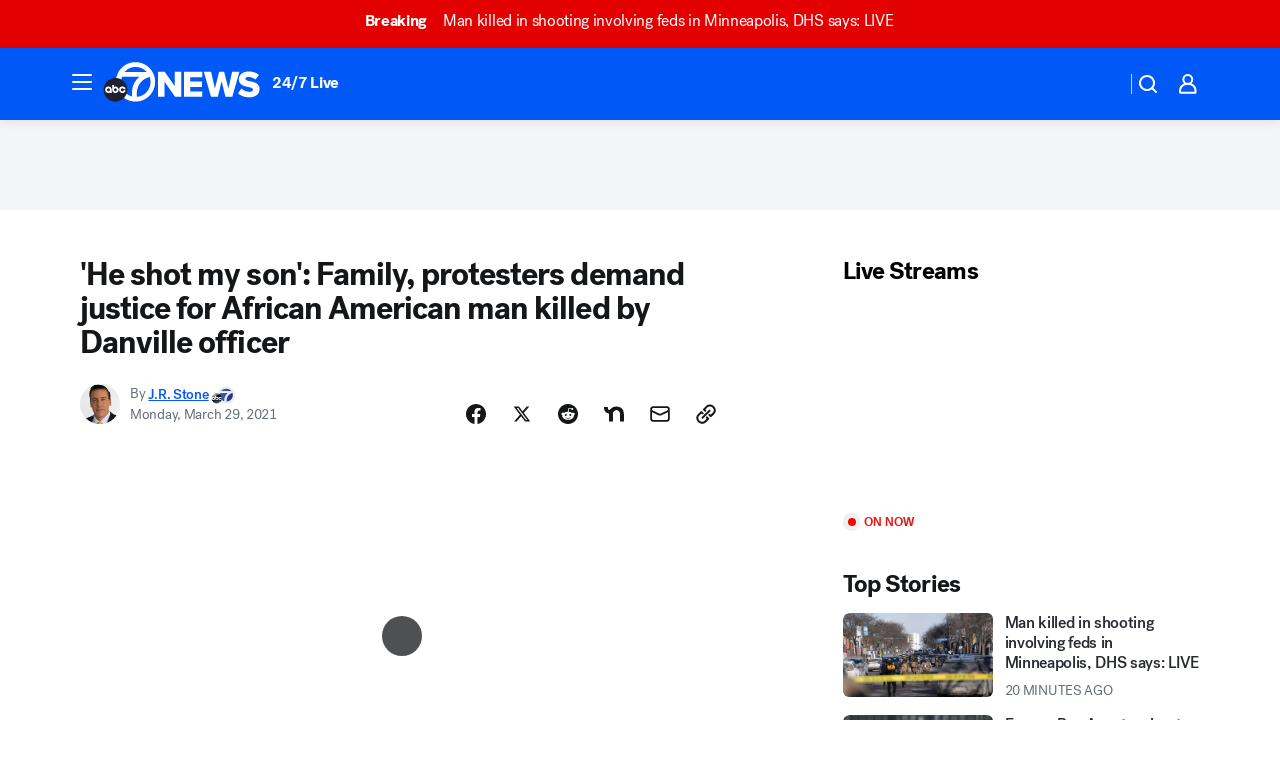

--- FILE ---
content_type: application/javascript
request_url: https://scripts.webcontentassessor.com/scripts/2861618ebeedab55aff63bbcff53232e80cba13d83492d335b72e228e566d16d
body_size: 144660
content:
;(function() { 'use strict'; var a11a=['YWRkUmVwb3J0QnV0dG9u','Z2xnSVM=','cEZLRE0=','YmxvY2s=','cUNpaVo=','MTZweA==','UUJjRmw=','aW5saW5lLWJsb2Nr','cGlRTnU=','MXB4','TnNOc0E=','Y2VudGVy','a09hU3o=','cmdiYSgyNTUsIDI1NSwgMjU1LCAwLjkp','ZFNKblk=','cG9pbnRlcg==','TmNJaGs=','dlVDRlA=','[base64]','YUtFYmM=','aW1n','UnB1UXY=','ZmZZdU0=','MTRweA==','Rll2a3Q=','M3B4','cmtsQng=','akFiT2I=','UmVwb3J0IEFk','T2ZNTWc=','VEh0bFY=','S25qV2I=','bm93cmFw','eGdZY3U=','aGlkZGVu','TGFjQVc=','THNKTFM=','bW91c2VsZWF2ZQ==','cGFyZW50RWxlbWVudA==','cG9zaXRpb24=','cmVsYXRpdmU=','RnZSSlg=','YWJzb2x1dGU=','Ym90dG9t','cmlnaHQ=','YWxpZ25JdGVtcw==','anVzdGlmeUNvbnRlbnQ=','ZmxleC1lbmQ=','aGVpZ2h0','Ym9yZGVyUmFkaXVz','ZmxleFNocmluaw==','bWFyZ2luTGVmdA==','aW5uZXJUZXh0','Zm9udFNpemU=','MTBweA==','bGluZUhlaWdodA==','Y29sb3I=','bGF0dW8=','b3BhY2l0eQ==','bWFyZ2luUmlnaHQ=','d2hpdGVTcGFjZQ==','b3ZlcmZsb3c=','dXJhVWlk','YWRkRXZlbnRMaXN0ZW5lcg==','bW91c2VlbnRlcg==','d2lkdGg=','NzBweA==','cHJvdGVjdEZyYW1lRWxlbWVudA==','clhza0k=','d2ljR2g=','c2FuZGJveA==','a3NkRVk=','Q0NuSXM=','QWR2ZXJ0aXNlbWVudCBQcm90ZWN0ZWQ=','c2V0QXR0cmlidXRl','am9pbg==','bGlzdGVuV2luZG93SW5zdGFuY2U=','QXN4RGk=','WU1zTno=','UERJRVA=','YWJvdXQ6Ymxhbms=','QWF3ekY=','Z2Rlbkk=','UmVkaXJlY3QgRGV0ZWN0ZWQ=','TEZHeFM=','T29EWmo=','UmVkaXJlY3QgRXZlbnQgSGFuZGxlciBBZGRlZA==','dGVzdA==','aW50ZXJmYWNlUHJvcGVydHlEZXNjcmlwdG9yTmFtZQ==','Z2V0UmVzb3VyY2VFbnRyaWVz','cmVwb3J0U2VjdXJpdHlWaW9sYXRpb24=','dHJhY2U=','eWZWb2o=','ZGVmaW5lUHJvcGVydHk=','RGVYVG8=','QlRZVGw=','cERmdWs=','RG15ek0=','dGFnTmFtZQ==','SUZSQU1F','c3Jj','cmFXZ0w=','ak5Hc3U=','WkVFZ3o=','aWZyYW1l','dW5VclY=','Y29tcGxldGU=','aUtNcHo=','d1V6YUs=','QWR2ZXJ0aXNlbWVudCBSZXBsYWNlZA==','REJKT1U=','NXwxfDB8MnwzfDQ=','V1ZhdEM=','WVpFb2E=','aW1h','em1xZm0=','UENKbnI=','RUpjZ2o=','QWd6bXY=','Y3Jvc3NvcmlnaW4=','aUpQS3Q=','M3wyfDB8NHwx','Y0pWdkk=','bG9hZA==','YWRUeXBl','cmVtb3ZlQ2hpbGQ=','bWVkaWFmaWx0ZXJSZXBsYWNlbWVudENvdW50','d1NIZ3g=','Z2VuZXJhdGVWaW9sYXRpb25EZXRhaWxz','TE9kWmQ=','Y3NzVGV4dA==','Mnw0fDF8MHwzfDU=','cmVhZHlTdGF0ZQ==','ZG9jdW1lbnRFbGVtZW50','RW90V0M=','d3JpdGU=','Y2xvc2U=','c3RhbmRhcmQ=','cmVtb3ZlQXR0cmlidXRl','Y29udGVudERvY3VtZW50','dHJhbnNsYXRlRXZlbnRUeXBl','U3pXc2k=','c2xvdA==','d2luZG93','bWV0aG9k','aW50ZXJmYWNl','ZGlzcGF0Y2hWaW9sYXRpb25FdmVudA==','TkxNUlU=','Z2F2eGs=','ZGlzcGF0Y2hFdmVudA==','Z2VuZXJhdGVVbmlxdWVUcmFja2luZ1VSTA==','U296dEE=','aW1hZ2U=','Y29uY2F0','JnR5cGU9','ZGdHcmw=','NXwwfDd8MXw0fDl8NnwyfDh8Mw==','Y2Via3A=','a1dNbUs=','QWR2ZXJ0aXNlbWVudCBUcmFja2Vk','d3JKbkg=','Ym9yZGVy','bmFmQ3E=','ZkhEVlg=','V2hwQng=','ZkdaZ2Y=','QWR2ZXJ0aXNlbWVudCBSZXBvcnRlZA==','U3lkRXU=','QWR2ZXJ0aXNlbWVudCBCbG9ja2Vk','cmFRekc=','YWxsb3dlZEFkT2JqZWN0SWRz','aW5jbHVkZXM=','aXNBbGxvd2VkQWRPYmplY3RJZA==','em5zVkk=','YWRMb2dnZWQ=','cmVwb3J0VXNlckFk','YVRCZmI=','YUZuanU=','PCEtLURldGVjdGVkIFNlY3VyaXR5IFZpb2xhdGlvbiAoTmF0aXZlKSBieSA=','LS0+','bFpsYkE=','PC9jb2RlPg==','WWhXbXg=','bW1NSWI=','WW55Ync=','cEpibE0=','cHJpbWlz','dmlkZW8=','NXw3fDExfDh8MTN8NHwxNXwzfDF8OXwxNHwwfDJ8NnwxMHwxMnwxNg==','cHJlYmlkRGF0YXNldA==','U2JSV24=','aXNQYXJlbnRQYXRjaA==','Z2V0V2luZG93SFRNTA==','cmVzb3VyY2VFbnRyaWVz','Z2V0QWRPYmplY3RKc29u','Z2V0U3RhY2tUcmFjZQ==','eG96WHk=','PGNvZGUgc3R5bGU9ImRpc3BsYXk6bm9uZTsiPg==','aXNTdGFja1RyYWNlVmlvbGF0aW9u','dHJhbnNsYXRlRXZlbnRBY3Rpb24=','Z2VuZXJhdGVFdmVudE1lc3NhZ2U=','Z2V0TWV0aG9kT2JqZWN0SnNvbg==','TklxZ2k=','ZXZlbnRNZXNzYWdl','UEJjQW4=','YXdvU0w=','Z2VuZXJhdGVNZXRob2RQYXRjaA==','Z2V0QXJndW1lbnRzSFRNTA==','Q0lUd0M=','aWxGWmI=','cGpNd3Y=','WlRFb0s=','Y29uc3RydWN0','c2VyaWFsaXplTWV0aG9kT2JqZWN0','QVJkb0M=','eVByTkY=','RUdHRnA=','T3FTVkg=','bmd1Q08=','cGF0Y2hQcm9wZXJ0eU9iamVjdA==','UkdQakI=','Z2VuZXJhdGVQcm9wZXJ0eVBhdGNo','eFJpd0s=','Z2VuZXJhdGVOYW1lUGF0Y2g=','Z2VuZXJhdGVDb250ZW50UGF0Y2g=','YWVjV3k=','UHdXa24=','blNLTnc=','Z29vZ2xlX2Fkc19pZnJhbWU=','ZXB6bmM=','dG1OcFo=','bm9kZU5hbWU=','TmV3IEZyYW1lIERldGVjdGVk','U1hjRWM=','WFVCaGE=','ZXhlY3V0ZUNyZWF0aXZlSWRWaW9sYXRpb24=','d0NrcVM=','M3wyfDF8MHw0','cmVwbGFjZUZyYW1lRWxlbWVudA==','Y2xvbmVGcmFtZUVsZW1lbnQ=','Y3JlYXRpdmU=','c2NhbkNyZWF0aXZlSWQ=','Zm9ybWF0RXh0cmFjdGVkQ3JlYXRpdmVJZA==','dkVSRW0=','NXwxfDB8NHwzfDI=','ZEZORng=','aklNQlk=','bEROT1g=','M3wyfDR8MXww','R292VlA=','U3p0cFA=','cm1VaG4=','c21hcnRTZWFyY2g=','SWFEUWw=','RG9tYWluIERhdGEgRXh0cmFjdGVk','QmVFaXo=','Zm9ybWF0RXh0cmFjdGVkRG9tYWluTmFtZQ==','Y3VzdG9tU2VhcmNo','eFd0WnM=','bGFzdEluZGV4','dUhxaUY=','aE9Xa2w=','Lio/','KD86XC9cL3wlMkYlMkYp','KD86XC98JTJGKQ==','XCQm','XHUwMDJk','bWF0Y2g=','ZXh0cmFjdERvbWFpbk5hbWVz','U0Vuak4=','ZXhlYw==','cHVzaA==','WUpsYlc=','c3RyaW5n','YUhHWU4=','ZXJqc1I=','S0xxdFE=','enZhakE=','SGtaTnI=','VFBSYkw=','c2xpY2U=','dHJpbQ==','NnwwfDJ8MXw0fDd8M3w1','cHJlYmlk','cmVz','RXZlbnQgQ3JlYXRlZA==','bWVkaXVt','bG9j','ZXh0cmFjdFJlc291cmNlRW50cmllcw==','UHJ0TmM=','bWtaZXk=','VVlJUGQ=','UGVyZm9ybWFuY2UgRGF0YSBFeHRyYWN0ZWQ=','dHRNYVk=','dGltaW5n','bmF2aWdhdGlvblN0YXJ0','cGVyZm9ybWFuY2U=','Z2V0RW50cmllcw==','bWFw','dG9KU09O','bXZpaWE=','Z2V0UmVxdWVzdEFyZ3VtZW50cw==','Z2V0QWRPYmplY3RSYXdIVE1M','Z2V0QWRSZXNvdXJjZUVudHJpZXM=','U2N6WlQ=','bU5YZXk=','OHw1fDB8Nnw5fDJ8NHw3fDN8MTB8MQ==','RFJXWEM=','c2FtcGxl','T0NwU3Y=','WVlrVHo=','QWR2ZXJ0aXNlbWVudCBTYW1wbGVk','cmFuZG9t','TldGRUo=','YmVIQ1E=','YmRGblA=','Y29tLm1lZGlhdHJ1c3QubWVkaWFmaWx0ZXI=','ZXJyb3I=','Y29kZQ==','ZGF0YXNldA==','TEJ2cG0=','Z0lBeUw=','Mnw4fDN8N3w2fDB8NHwxfDl8NQ==','aXZyV3A=','RXJyb3IgRGV0ZWN0ZWQ=','dm5GclU=','R2Vhc1U=','c3RhY2s=','ZXJyb3Jz','Y1NOVUc=','UE9TVA==','WlVhVmw=','cEFNYmI=','cG1Kc0I=','Q29udGVudC1UeXBl','T2tpZEI=','YXBwbGljYXRpb24vanNvbg==','eGdnUWE=','a2V5','RXZlbnQgUmVwb3J0ZWQ=','ZUxHU0U=','Z3B0','aW5pdGlhbGl6ZUdQVEFkdmVydGlzZW1lbnRz','b2pkVHE=','aW5pdGlhbGl6ZVBhcmVudFdpbmRvd1BhdGNoZXM=','aW5pdGlhbGl6ZUdQVEV2ZW50TGlzdGVuZXI=','aW5pdGlhbGl6ZVByb3RlY3Q=','aW5pdGlhbGl6ZVZpZGVvQWR2ZXJ0aXNlbWVudHM=','MHwyfDR8Nnw1fDN8MQ==','WlhmRG8=','dGFJTks=','Y3lHcUE=','cmVzZXRWaW9sYXRpb24=','dXZ6WWY=','emR0Y3c=','Tm9kZQ==','a1REclI=','VkFRQ0k=','a3FXTW4=','VGhUV1I=','TkJTcEc=','UHJpbWlzIEFkdmVydGlzZW1lbnQgRGV0ZWN0ZWQ=','b25iTVQ=','b3V2bE0=','UHF2a0g=','dW5ZdFY=','eE93YXk=','Z29vZ2xlc3luZGljYXRpb24uY29t','NXwyfDd8MXwzfDR8MHw2','QmdaeUs=','cmJSanE=','Z3pkbmE=','SmtWVEQ=','VmxLbU0=','TWNkWFE=','bllGYWg=','Q3lQdWc=','Z29vZ2xlX2Fkc19pZnJhbWVfZHVtbXk=','akxjZ3k=','bENHTUw=','aVhub2s=','Z29vZ2xl','TUd4YVo=','MHw3fDZ8NXwzfDJ8NHwx','TXZKVGg=','ZnVuY3Rpb24=','Z2V0QWQ=','MnwzfDR8NnwwfDd8MXw4fDU=','aW5pdGlhbGl6ZU5hdGl2ZUFkdmVydGlzZW1lbnRz','bW9uaXRvck5hdGl2ZUFkcw==','SUZ3b3E=','Y3ZQQ1Q=','c2xvdE9ubG9hZA==','YXBpUmVhZHk=','Z29vZ2xldGFn','cHViYWRz','Z2VuZXJhdGVHUFRPbmxvYWRFdmVudA==','Z2VuZXJhdGVHUFRSZW5kZXJFbmRlZEV2ZW50','Y21k','Z3B0U2FtcGxlRXZlbnQ=','Z3B0VXJhRXZlbnQ=','YmFiZU8=','Z2V0RWxlbWVudEJ5SWQ=','Z2V0U2xvdEVsZW1lbnRJZA==','RlBrckg=','Zk9BWUY=','WHliVHE=','Z1VQb2k=','Q3JlYXRpdmUgRGF0YSBFeHRyYWN0ZWQ=','Z2V0U2xvdElk','Z2V0SWQ=','WGJIa3c=','aVRuUmE=','S0tXU2I=','Z2V0UmVzcG9uc2VJbmZvcm1hdGlvbg==','aW1wbGVtZW50YXRpb25OYW1l','ZG9tSWQ=','YWR2ZXJ0aXNlcklk','Y3JlYXRpdmVJZA==','Y3JlYXRpdmVUZW1wbGF0ZUlk','aXNCYWNrZmlsbA==','bGluZUl0ZW1JZA==','c291cmNlQWdub3N0aWNDcmVhdGl2ZUlk','dXNlclJlcG9ydGVkQWQ=','Z2V0SHRtbA==','Sm5xck8=','Z29vZ2xlX2Fkc19pZnJhbWVfe2lkfQ==','eG1wVVY=','e2lkfQ==','ZGVlcFBhdGNo','Y2Rac0U=','eXlJZEE=','RWNOcXM=','T0drRkE=','NXwxfDN8Mnw0fDA=','TWl0eko=','R0Foc0Y=','WVB0emQ=','SWl2TlY=','MXwyfDB8M3w0','Z2pCZWk=','Y2p3R28=','MHwzfDF8NHwyfDU=','UktYSWs=','alJlR3U=','Z29vZ2xlLmltYS5BZERpc3BsYXlDb250YWluZXI=','cEpmWWU=','bFlMVHQ=','anVDVlU=','ZUhZTXI=','WGxNS2s=','YWRDb250YWluZXI=','QVpzVmY=','bndYV3c=','ZnJvbQ==','d3ZaUms=','WmxpRmE=','QVFSVHY=','eE12R08=','Y29uc3RydWN0b3I=','Y3JlYXRl','M3w3fDZ8MHwxfDJ8NXw0','Qml5SHQ=','c3BsaXQ=','cHJvdG90eXBl','aW5pdGlhbGl6ZUFwcGxpY2F0aW9u','aW5pdGlhbGl6ZURlYnVnTW9kZQ==','aW5pdGlhbGl6ZUNvbmZpZ3VyYXRpb25Qcm9wZXJ0aWVz','aW5pdGlhbGl6ZU91dGJyYWluUGF0Y2g=','aW5pdGlhbGl6ZVByZWJpZFBhdGNo','aW5pdGlhbGl6ZVByb3BlcnRpZXM=','eWxXUko=','ZGVmYXVsdA==','Q1h2Umg=','S1RWdkQ=','PGh0bWw+PGJvZHk+PC9ib2R5PjwvaHRtbD4=','Vm1idWk=','L3VyYS9kZWZhdWx0Lmh0bWw=','Y0JzUUU=','Y3VzdG9t','emluVE0=','cG9saWN5','R25QaWo=','cXVhbGl0eQ==','anNwc2c=','ZXhwZXJpZW5jZQ==','eEF4cHY=','c2VudHJ5','ZFdiWW4=','YmxvY2tlZA==','QUpDS3Y=','bm90aWZpZWQ=','Y29uZmlnVXJs','bWVyZ2VPYmplY3Rz','bG9hZFJlbW90ZUNvbmZpZ3VyYXRpb24=','ZXhwcmVzc2lvbg==','bWVkaWFmaWx0ZXJDb25maWd1cmF0aW9u','cGFyc2U=','c3RyaW5naWZ5','dmVyc2lvbg==','Mi40Ny4y','aW1wbGVtZW50YXRpb24=','aGFzaA==','aG9zdG5hbWU=','YmxhY2tsaXN0','Y3JlYXRpdmVz','dmlvbGF0aW9ucw==','YWdncmVzc2l2ZQ==','ZXZhc2l2ZQ==','dGhyZXNob2xk','cHJvdGVjdA==','cGF0Y2hQcmViaWQ=','cHJlYmlkTmFtZXNwYWNl','cGJqcw==','cmVqZWN0','c2FmZWZyYW1l','cmVwbGFjZW1lbnQ=','dXJhUGF0aA==','dXJhRnJhbWVTdHlsZXM=','cmVwbGFjZUFkV2luZG93','YXR0cmlidXRlcw==','ZGVidWc=','bm90aWZ5','c2FtcGxlRGVub21pbmF0b3I=','c2FtcGxlU3RhdHVz','dXNlclJlcG9ydGVkQWRz','cmVwb3J0RGlhbG9nRnJhbWU=','bWF0Y2hlcw==','cGF0Y2hQYXJlbnQ=','cGF0Y2hGdW5jdGlvbg==','cGF0Y2hFdmFs','cGF0Y2hBdG9i','YXR0cmlidXRlU3RhY2tUcmFjZXM=','bmF0aXZlU3VwcG9ydA==','dmlkZW9TdXBwb3J0','ZXZlbnRNZXNzYWdlcw==','ZXZlbnRMZXZlbHM=','cmVwb3J0ZWQ=','dGFyZ2V0RnJhbWVz','ZW5hYmxlVGFyZ2V0RnJhbWVz','dHlwZXM=','YmxhY2tsaXN0ZWQ=','YWN0aW9ucw==','aGVhZGVycw==','ZW5hYmxlQWxsb3dlZEFkT2JqZWN0SWRz','c2V0dXA=','bGVuZ3Ro','Zm9yRWFjaA==','dUVJWEI=','NXw0fDB8MXwyfDM=','ZG9tYWlu','Z2VuZXJhdGVEb21haW4=','cmVmZXJyZXI=','Z2VuZXJhdGVSZWZlcnJlcg==','ZW5kcG9pbnRz','ZGV2aWNl','Z2VuZXJhdGVEZXZpY2U=','dXNlcmFnZW50','Z2VuZXJhdGVVc2VyYWdlbnQ=','bGFuZ3VhZ2U=','ckZZYWQ=','S0JRSUE=','b3Blbg==','c2VuZA==','c3RhdHVz','cmVzcG9uc2VUZXh0','aW5pdGlhbGl6ZVF1ZXJ5UGFyYW1ldGVycw==','cUp5eWU=','bWVkaWFmaWx0ZXJfcGF0Y2hfYXRvYg==','akJ1YW4=','bWVkaWFmaWx0ZXJfbmF0aXZl','ZUJoTXc=','bWVkaWFmaWx0ZXJfcHJlYmlk','Sk12TUQ=','S0ZyWWc=','dmZvUFQ=','dGRrdmw=','bFNQWGY=','bUJzVEE=','bWVkaWFmaWx0ZXJfbm90aWZ5','d1FNSVQ=','bWVkaWFmaWx0ZXJfcGF0Y2hfZnVuY3Rpb24=','elpJWEo=','c2FoaFM=','YWRueHMuY29t','aHR3c04=','bWVkaWFmaWx0ZXJfZXZlbnRfbWVzc2FnZXM=','bG9jYXRpb24=','c2VhcmNo','d3ZVc1E=','cUJlUm0=','aW5kZXhPZg==','bWVkaWFmaWx0ZXJfdXNlcl9yZXBvcnRlZA==','Q0psUFA=','cVFuTUQ=','ZG91YmxlY2xpY2submV0','bWVkaWFmaWx0ZXJfZXZhc2l2ZQ==','d2lpSnQ=','bWVkaWFmaWx0ZXJfcGF0Y2hfZXZhbA==','bWVkaWFmaWx0ZXJfc2Nhbl9zdGFjaw==','c2NhblN0YWNr','ZXJyb3JNZXNzYWdl','aW5pdGlhbGl6ZUN1c3RvbUV4cHJlc3Npb25z','Z2VuZXJhdGVDdXN0b21FeHByZXNzaW9u','R2xqaGU=','dEt2bk4=','QUNTaHA=','Ym9vbGVhbg==','Y3JpdGljYWw=','a2V5cw==','ZmlsdGVy','bnVtYmVy','cmVkdWNl','ZGVidWdNZXNzYWdl','QXBwbGljYXRpb24gSW5pdGlhbGl6ZWQ=','cm1FUUc=','WkVVTmU=','bWVkaWFmaWx0ZXI=','Z2VuZXJhdGVSZW5kZXJBZFBhdGNo','ak5nUlE=','UEd2QnY=','aW1wb3J0YW50','cmVuZGVyQWQ=','Z2V0QmlkUmVzcG9uc2Vz','Ymlkcw==','ZGVmYXVsdFZpZXc=','X3BianNBZA==','SHpscHo=','aU9adUk=','bFZHcXI=','RmRhTEw=','Q1lyRUc=','eXdQc3o=','b2JqZWN0','aGFzT3duUHJvcGVydHk=','aXNBcnJheQ==','emREQkY=','Y3JzbVg=','c2V0','eVJVSEQ=','bG15YXM=','Y3JvZmc=','c2VHYlU=','RElIWVg=','YXllclg=','TXJhR3I=','OHw1fDN8Nnw3fDR8MnwxfDA=','aENpdkQ=','ZmRid0g=','dlZRRkM=','Y0FFdVo=','b0l0Rks=','dGV4dC9odG1s','RVdhR2E=','I21lZGlhZmlsdGVyLXNhbmRib3g=','WW54c0c=','UGF0Y2hpbmcgTWV0aG9k','TW9kdWxlIEVuYWJsZWQ=','QWNQaWw=','T3V0YnJhaW4=','RlFkSkQ=','T0JSLmV4dGVybg==','WGdzWWw=','T0JS','dVJ2R1A=','ZXh0ZXJu','Qmh1dHk=','cmV0dXJuZWRIdG1sQW5kVmFjRGF0YQ==','cmV0dXJuZWRIdG1sRGF0YQ==','cmV0dXJuZWRWYWNEYXRh','cmV0dXJuZWRKc29uRGF0YQ==','cWFXZ1Y=','cmV0dXJuZWRJcmRKc29uRGF0YQ==','blZBTFc=','c2hpZnQ=','Z2V0T3duUHJvcGVydHlEZXNjcmlwdG9y','UGF0Y2hpbmcgUHJvcGVydHk=','eUtJaHg=','cm5PZmk=','Z1RBUkc=','dEp2Ykk=','UnhHUXU=','dUpTZkg=','Y0prSko=','Y2FsbA==','aW50ZXJmYWNlUHJvcGVydHlOYW1l','ZG9Ob3RSZXBsYWNl','bmF0aXZlSXRlbQ==','YWRXaW5kb3dJbnN0YW5jZQ==','YWRPYmplY3Q=','Y291bnQ=','cGFyc2VGcm9tU3RyaW5n','PGRpdiBpZD0ibWVkaWFmaWx0ZXItc2FuZGJveCI+PC9kaXY+','cXVlcnlTZWxlY3Rvcg==','aW5uZXJIVE1M','cXVlcnlTZWxlY3RvckFsbA==','c2VjdXJpdHlWaW9sYXRpb25IVE1M','c2NhbkhUTUw=','Y2xvbmVOb2Rl','cGFyZW50Tm9kZQ==','cmVwbGFjZUNoaWxk','ZXhlY3V0ZVNlY3VyaXR5VmlvbGF0aW9u','c2VjdXJpdHlWaW9sYXRpb24=','b3V0ZXJIVE1M','c2FtcGxlQWRPYmplY3Q=','cmVzcG9uc2U=','aHRtbA==','Y2FyZHM=','b2RiUmVzcG9uc2U=','bXZSZXNwb25zZQ==','YXBwbHk=','QXRyVEM=','cmV0dXJuZWRJcmREYXRh','YXJJVEY=','dnZva3g=','Z3VZd2o=','dmFsdWU=','bmNYVmc=','UENxR0Q=','dW5kZWZpbmVk','Y0J3Ulc=','MHw1fDN8NHwxfDI=','dG9w','bG9n','bGliTG9hZGVk','cXVl','UHJlYmlk','Z2V0UHJlYmlkRGF0YXNldA==','cWR6bnA=','cGltSUc=','SGVYZkk=','YklHVmw=','bmF2aWdhdG9y','dXNlckFnZW50','SWxhUFI=','ZEp6R3c=','aHJlZg==','c2NyZWVu','ZGV2aWNlUGl4ZWxSYXRpbw==','Z2VuZXJhdGVFbmRwb2ludHM=','Z2VuZXJhdGVJbWFnZUVuZHBvaW50','Z2VuZXJhdGVMb2dFbmRwb2ludA==','VHB3cms=','aHR0cHM6Ly9zY3JpcHRzLntob3N0bmFtZX0vaW1hZ2UuZ2lmP2lkPXtoYXNofQ==','T1d3bU0=','dVVSY0U=','e2hhc2h9','cmVwbGFjZQ==','QXVZbGY=','e2hvc3RuYW1lfQ==','TkRaZlQ=','dVVZVFY=','dlRzV1A=','cEhtcno=','Z2VuZXJhdGVVdWlkUGFydA==','YWV3TFk=','Zmxvb3I=','dG9TdHJpbmc=','c3Vic3RyaW5n','bWVkaWFmaWx0ZXJQcm90ZWN0ZWQ=','ZG9jdW1lbnQ=','d2FybmluZw==','THpHTXU=','ZnJhbWVFbGVtZW50Q291bnQ=','VlFSQ1Q=','ZnJhbWVFbGVtZW50','cGF0Y2hXaW5kb3dJbnN0YW5jZQ==','T2dLUUg=','OXw1fDF8Mnw2fDB8M3w4fDR8Nw==','SFRNTERvY3VtZW50','d3JpdGVsbg==','eUltU0Y=','Z2NZdUo=','YXBwZW5kQ2hpbGQ=','ek9IUVY=','aW5zZXJ0QmVmb3Jl','ZXZhbA==','TFhCbEE=','RnVuY3Rpb24=','cm95RGk=','V2luZG93','VW1pWmw=','YXRvYg==','VVhKYW0=','UGF0Y2hpbmcgV2luZG93IEluc3RhbmNl','WmZxd00=','SFRNTElGcmFtZUVsZW1lbnQ=','QlZRZkQ=','Z2V0','QXJZSnU=','bXhNZEU=','bmFtZQ==','aFFqd0U=','c3JjZG9j','S3p4UVE=','ZkZBcno=','ZURuVGM=','WlJvSkM=','bUdxemI=','aW5pdGlhbGl6ZVdpbmRvd0luc3RhbmNl','aXNQYXRjaExpbWl0UmVhY2Vk','V3ZQQ3E=','aW50ZXJmYWNlTWV0aG9kTmFtZQ==','d2luZG93SW5zdGFuY2U=','cGF0Y2hNZXRob2RPYmplY3Q=','aW5mb3JtYXRpb25hbA==','Y29udGVudFdpbmRvdw==','TXVDS3g=','cGF0Y2hDdXN0b21PYmplY3Q=','b2JzZXJ2ZURvY3VtZW50','Ym9keQ==','ZGlzY29ubmVjdA==','b2JzZXJ2ZQ==','Qmlad08=','QWR2ZXJ0aXNlbWVudCBEZXRlY3RlZA==','dW5XeVI=','bmF0aXZl','Z29JU2Y=','cFNsQ0I=','VUZCbFY=','LnJlYWRtby1pdGVtLWxpbms=','QUpPRU0=','Z2VtaW5p','cmV2Y29udGVudA==','W2lkXj0icmNfY29udCJdIC5yYy1pdGVt','dGFib29sYQ==','c2hhcmV0aHJvdWdo','Lm1nbGluZQ==','Y2hpbGRMaXN0','c3VidHJlZQ==','dGFyZ2V0','MXw0fDB8Mnw1fDM=','c2Nhbm5lZEl0ZW0=','ZHJvcFRyYWNraW5nUGl4ZWw=','aW50ZXJmYWNlTmFtZQ==','dmVuZG9y','YWRkUmVwb3J0RGlhbG9n','UU5sc0U=','UFZxaWk=','dXJh','T3NXQkg=','V1ZSS2k=','Y2FuY2Vs','eHpQYkY=','Y2xlYXI=','UnVmdFQ=','R2ZxTEk=','cmVwb3J0','V1R3Qmc=','bm9uZQ==','Q01VUk8=','SFRNTEVsZW1lbnQ=','Y3FueG8=','UWJseEw=','VmJBaGE=','VlBwVHA=','VnpiTUI=','S2NVZWs=','dHJhbnNsYXRlKC01MCUsIC01MCUp','Q1lqYkI=','NjAwcHg=','eE13Um0=','NzcwcHg=','eGN6YnY=','MnB4IHNvbGlkIHJnYmEoMCwgMCwgMCwgMC4yNSk=','Q3JlYXRlZCBSZXBvcnQgRGlhbG9n','bWVkaWFmaWx0ZXJVcmFFbmFibGVk','Y3JlYXRlRWxlbWVudA==','dXJhXw==','aHR0cHM6Ly9zY3JpcHRzLntob3N0bmFtZX17dXJhUGF0aH0=','e3VyYVBhdGh9','YXNzaWdu','Zml4ZWQ=','NTAl','OTB2dw==','MjE0NzQ4MzY0Nw==','NHB4','I2ZmZg==','MCAycHggNXB4IDAgcmdiYSgwLDAsMCwuMTYpLDAgMnB4IDEwcHggMCByZ2JhKDAsMCwwLDAuNSk=','aHR0cHM6Ly9zY3JpcHRzLntob3N0bmFtZX0=','bWVzc2FnZQ==','ZGF0YQ==','dHlwZQ==','YWN0aW9u','c3R5bGU=','cG9zdE1lc3NhZ2U=','ZGlzcGxheQ==','Z2V0QWRPYmplY3Q=','Y2xpY2s=','YWRGcmFtZUVsZW1lbnQ=','c2FmZWZyYW1lSFRNTA==','aXNXaW5kb3dJbnN0YW5jZUNyb3NzT3JpZ2lu','cmVwbGFjZVdpbmRvd0luc3RhbmNl','VXNlciBSZXBvcnRlZCBBZCBEZXRlY3RlZA==','aWZyYW1lW2RhdGEtdXJhLXVpZD0i','Q1dzb28='];(function(c,d){var e=function(f){while(--f){c['push'](c['shift']());}};e(++d);}(a11a,0x1cd));var a11b=function(c,d){c=c-0x0;var e=a11a[c];if(a11b['mtmjov']===undefined){(function(){var f=typeof window!=='undefined'?window:typeof process==='object'&&typeof require==='function'&&typeof global==='object'?global:this;var g='ABCDEFGHIJKLMNOPQRSTUVWXYZabcdefghijklmnopqrstuvwxyz0123456789+/=';f['atob']||(f['atob']=function(h){var i=String(h)['replace'](/=+$/,'');for(var j=0x0,k,l,m=0x0,n='';l=i['charAt'](m++);~l&&(k=j%0x4?k*0x40+l:l,j++%0x4)?n+=String['fromCharCode'](0xff&k>>(-0x2*j&0x6)):0x0){l=g['indexOf'](l);}return n;});}());a11b['bDkRoJ']=function(o){var p=atob(o);var q=[];for(var r=0x0,s=p['length'];r<s;r++){q+='%'+('00'+p['charCodeAt'](r)['toString'](0x10))['slice'](-0x2);}return decodeURIComponent(q);};a11b['olUtxJ']={};a11b['mtmjov']=!![];}var t=a11b['olUtxJ'][c];if(t===undefined){e=a11b['bDkRoJ'](e);a11b['olUtxJ'][c]=e;}else{e=t;}return e;};var mediafilter=function(c){var e={};e['BiyHt']=a11b('0x0');if(c){var g=e[a11b('0x1')][a11b('0x2')]('|'),i=0x0;while(!![]){switch(g[i++]){case'0':mediafilter['prototype']['initializeCustomExpressions']();continue;case'1':mediafilter[a11b('0x3')][a11b('0x4')]();continue;case'2':mediafilter['prototype'][a11b('0x5')]();continue;case'3':mediafilter[a11b('0x3')][a11b('0x6')](c);continue;case'4':mediafilter[a11b('0x3')][a11b('0x7')]();continue;case'5':mediafilter[a11b('0x3')][a11b('0x8')]();continue;case'6':mediafilter[a11b('0x3')]['initializeQueryParameters']();continue;case'7':mediafilter['prototype'][a11b('0x9')]();continue;}break;}}};mediafilter[a11b('0x3')]['initializeConfigurationProperties']=function(j){var k={};k['IDHji']=function(m,n){return m(n);};k[a11b('0xa')]=a11b('0xb');k[a11b('0xc')]='localhost';k[a11b('0xd')]=a11b('0xe');k[a11b('0xf')]=a11b('0x10');k[a11b('0x11')]=function(o,p){return o>p;};k['Wxupc']=a11b('0x12');k[a11b('0x13')]=a11b('0x14');k['ALElX']='redirect';k[a11b('0x15')]=a11b('0x16');k[a11b('0x17')]=a11b('0x18');k[a11b('0x19')]=a11b('0x1a');k[a11b('0x1b')]=a11b('0x1c');k[a11b('0x1d')]=a11b('0x1e');try{if(j[a11b('0x1f')]){j=mediafilter[a11b('0x3')][a11b('0x20')](j,mediafilter['prototype'][a11b('0x21')](j[a11b('0x1f')]));j['expression']=k['IDHji'](eval,j[a11b('0x22')]);}if(window[a11b('0x23')]){j=mediafilter['prototype'][a11b('0x20')](j,JSON[a11b('0x24')](JSON[a11b('0x25')](window[a11b('0x23')])));}mediafilter[a11b('0x26')]=a11b('0x27');mediafilter[a11b('0x28')]=k[a11b('0xa')];mediafilter[a11b('0x29')]=j[a11b('0x29')]||'0';mediafilter[a11b('0x2a')]=j[a11b('0x2a')]||k[a11b('0xc')];mediafilter['blacklist']=j[a11b('0x2b')]||{};mediafilter['custom']=j[a11b('0x12')]||[];mediafilter['bidders']=j['bidders']||{};mediafilter[a11b('0x2c')]=j['creatives']||{};mediafilter['violations']=j[a11b('0x2d')]||{};mediafilter[a11b('0x2e')]=j[a11b('0x2e')]||!![];mediafilter[a11b('0x2f')]=j[a11b('0x2f')]||![];mediafilter['threshold']=j[a11b('0x30')]||0x4;mediafilter[a11b('0x31')]=j[a11b('0x31')]||![];mediafilter[a11b('0x32')]=j['patchPrebid']||![];mediafilter['prebidNamespace']=j[a11b('0x33')]||a11b('0x34');mediafilter[a11b('0x35')]=j['reject']||![];mediafilter[a11b('0x36')]=j['safeframe']||![];mediafilter['replacement']=j[a11b('0x37')]||k[a11b('0xd')];mediafilter[a11b('0x38')]=k[a11b('0xf')];mediafilter[a11b('0x39')]=j['uraFrameStyles']||{};mediafilter['replaceAdWindow']=j[a11b('0x3a')]||!![];mediafilter[a11b('0x3b')]=j['attributes']||[];mediafilter['expression']=j['expression']||/^$/gim;mediafilter[a11b('0x3c')]=j[a11b('0x3c')]||![];mediafilter[a11b('0x3d')]=j[a11b('0x3d')]||![];mediafilter['sampleDenominator']=k['cBsQE'](j[a11b('0x3e')],0xc8)?j[a11b('0x3e')]:0x5dc;mediafilter[a11b('0x3f')]=j[a11b('0x3f')]||!![];mediafilter[a11b('0x40')]=j['userReportedAds']||![];mediafilter[a11b('0x41')]=null;mediafilter[a11b('0x42')]=[];mediafilter['errors']=[];mediafilter['patchParent']=j[a11b('0x43')]||![];mediafilter[a11b('0x44')]=j[a11b('0x44')]||![];mediafilter[a11b('0x45')]=j[a11b('0x45')]||![];mediafilter[a11b('0x46')]=j['patchAtob']||![];mediafilter['attributeStackTraces']=j[a11b('0x47')]||![];mediafilter[a11b('0x48')]=j[a11b('0x48')]||![];mediafilter[a11b('0x49')]=j[a11b('0x49')]||![];mediafilter['scanStack']=j['scanStack']||![];mediafilter[a11b('0x4a')]=j[a11b('0x4a')]||![];mediafilter[a11b('0x4b')]=j[a11b('0x4b')]||[0x1,0x2,0x3,0x4,0x5,0x6,0x7];mediafilter[a11b('0x4c')]=![];mediafilter[a11b('0x4d')]=j['targetFrames']||{};mediafilter[a11b('0x4e')]=j[a11b('0x4e')]||![];mediafilter[a11b('0x4f')]={};mediafilter[a11b('0x4f')]['b']=a11b('0x50');mediafilter[a11b('0x4f')]['c']=k.Wxupc;mediafilter[a11b('0x4f')]['p']=k.zinTM;mediafilter[a11b('0x4f')]['r']=k.ALElX;mediafilter[a11b('0x4f')]['q']=k.GnPij;mediafilter[a11b('0x4f')]['e']=k.jspsg;mediafilter[a11b('0x4f')]['s']=k.xAxpv;mediafilter[a11b('0x51')]={};mediafilter[a11b('0x51')]['b']=k.dWbYn;mediafilter[a11b('0x51')]['l']=k.AJCKv;mediafilter[a11b('0x52')]=j['headers']||[];mediafilter['allowedAdObjectIds']=j['allowedAdObjectIds']||{};mediafilter[a11b('0x53')]=j[a11b('0x53')]||![];if(j[a11b('0x54')]&&k[a11b('0x11')](Object['keys'](j['setup'])[a11b('0x55')],0x0)){Object['keys'](j[a11b('0x54')])[a11b('0x56')](function(q){mediafilter[q]=j['setup'][q];});}}catch(s){mediafilter['prototype']['errorMessage'](s);}};mediafilter[a11b('0x3')][a11b('0x9')]=function(){var x={};x[a11b('0x57')]=a11b('0x58');var y=x[a11b('0x57')][a11b('0x2')]('|'),z=0x0;while(!![]){switch(y[z++]){case'0':mediafilter[a11b('0x59')]=mediafilter[a11b('0x3')][a11b('0x5a')]();continue;case'1':mediafilter[a11b('0x5b')]=mediafilter[a11b('0x3')][a11b('0x5c')]();continue;case'2':mediafilter[a11b('0x5d')]=mediafilter['prototype']['generateEndpoints']();continue;case'3':mediafilter[a11b('0x5e')]=mediafilter[a11b('0x3')][a11b('0x5f')]();continue;case'4':mediafilter[a11b('0x60')]=mediafilter[a11b('0x3')][a11b('0x61')]();continue;case'5':mediafilter[a11b('0x62')]=mediafilter[a11b('0x3')]['generateLanguage']();continue;}break;}};mediafilter['prototype'][a11b('0x21')]=function(A){var B={};B[a11b('0x63')]='GET';B[a11b('0x64')]=function(C,D){return C===D;};var E=new XMLHttpRequest();E[a11b('0x65')](B[a11b('0x63')],A,![]);E[a11b('0x66')](null);if(B[a11b('0x64')](E[a11b('0x67')],0xc8)){return JSON[a11b('0x24')](E[a11b('0x68')]);}};mediafilter[a11b('0x3')][a11b('0x69')]=function(){var F={};F['wvUsQ']='1|5|6|10|3|2|7|13|4|8|11|14|0|15|12|9';F['qBeRm']=function(G,H){return G!==H;};F[a11b('0x6a')]=a11b('0x6b');F[a11b('0x6c')]=a11b('0x6d');F[a11b('0x6e')]=a11b('0x6f');F[a11b('0x70')]=function(I,J){return I!==J;};F[a11b('0x71')]='mediafilter_protect';F[a11b('0x72')]='mediafilter_aggressive';F[a11b('0x73')]='mediafilter_video';F['CJlPP']=function(K,L){return K!==L;};F['qQnMD']='mediafilter_patch_parent';F[a11b('0x74')]=function(M,N){return M!==N;};F[a11b('0x75')]=a11b('0x76');F[a11b('0x77')]=a11b('0x78');F[a11b('0x79')]=function(O,P){return O!==P;};F['TeqWN']='mediafilter_block';F[a11b('0x7a')]=a11b('0x7b');F['wiiJt']=function(Q,R){return Q!==R;};F[a11b('0x7c')]=a11b('0x7d');try{var S=window[a11b('0x7e')][a11b('0x7f')];if(S&&S['indexOf']){var T=F[a11b('0x80')]['split']('|'),U=0x0;while(!![]){switch(T[U++]){case'0':if(F[a11b('0x81')](S[a11b('0x82')](F['qJyye']),-0x1)){mediafilter['patchAtob']=!![];}continue;case'1':if(F[a11b('0x81')](S['indexOf']('mediafilter_debug'),-0x1)){mediafilter['debug']=!![];}continue;case'2':if(S[a11b('0x82')](F[a11b('0x6c')])!==-0x1){mediafilter['nativeSupport']=!![];}continue;case'3':if(S[a11b('0x82')](F[a11b('0x6e')])!==-0x1){mediafilter['patchPrebid']=!![];}continue;case'4':if(F[a11b('0x81')](S[a11b('0x82')](a11b('0x83')),-0x1)){mediafilter[a11b('0x40')]=!![];}continue;case'5':if(F[a11b('0x70')](S['indexOf'](F[a11b('0x71')]),-0x1)){mediafilter[a11b('0x31')]=!![];}continue;case'6':if(S[a11b('0x82')](F[a11b('0x72')])!==-0x1){mediafilter['aggressive']=!![];}continue;case'7':if(F[a11b('0x70')](S['indexOf'](F[a11b('0x73')]),-0x1)){mediafilter[a11b('0x49')]=!![];}continue;case'8':if(F[a11b('0x84')](S[a11b('0x82')](F[a11b('0x85')]),-0x1)){mediafilter[a11b('0x43')]=!![];}continue;case'9':if(F['lSPXf'](S[a11b('0x82')](F[a11b('0x75')]),-0x1)){mediafilter[a11b('0x2b')][a11b('0x86')]={};mediafilter[a11b('0x2b')][a11b('0x86')]['l']='c';mediafilter[a11b('0x2b')][a11b('0x86')]['a']='l';}continue;case'10':if(F[a11b('0x74')](S[a11b('0x82')](a11b('0x87')),-0x1)){mediafilter[a11b('0x2f')]=!![];}continue;case'11':if(F[a11b('0x74')](S[a11b('0x82')](F[a11b('0x77')]),-0x1)){mediafilter[a11b('0x44')]=!![];}continue;case'12':if(F[a11b('0x79')](S['indexOf'](F['TeqWN']),-0x1)){mediafilter[a11b('0x2b')][a11b('0x86')]={};mediafilter[a11b('0x2b')][a11b('0x86')]['l']='c';mediafilter[a11b('0x2b')][a11b('0x86')]['a']='b';mediafilter[a11b('0x2b')][F[a11b('0x7a')]]={};mediafilter[a11b('0x2b')][F[a11b('0x7a')]]['l']='c';mediafilter[a11b('0x2b')][F[a11b('0x7a')]]['a']='b';}continue;case'13':if(F[a11b('0x88')](S[a11b('0x82')](F[a11b('0x7c')]),-0x1)){mediafilter['eventMessages']=!![];}continue;case'14':if(S[a11b('0x82')](a11b('0x89'))!==-0x1){mediafilter[a11b('0x45')]=!![];}continue;case'15':if(S['indexOf'](a11b('0x8a'))!==-0x1){mediafilter[a11b('0x8b')]=!![];}continue;}break;}}}catch(V){mediafilter['prototype'][a11b('0x8c')](V);}};mediafilter['prototype'][a11b('0x8d')]=function(){try{if(mediafilter[a11b('0x12')]){mediafilter['custom'][a11b('0x56')](function(W){W['r']=mediafilter[a11b('0x3')][a11b('0x8e')](W);if(!W['l']){W['l']='b';}if(!W['a']){W['a']='b';}});}}catch(X){mediafilter['prototype']['errorMessage'](X);}};mediafilter['prototype'][a11b('0x5')]=function(){var Y={};Y[a11b('0x8f')]=function(Z,a0){return Z===a0;};Y[a11b('0x90')]=function(a1,a2){return a1===a2;};Y[a11b('0x91')]=a11b('0x92');Y['ITNhZ']=a11b('0x93');Y['rmEQG']=a11b('0x3c');Y['ZEUNe']='Debug\x20Mode\x20Enabled';var a3=Object[a11b('0x94')](mediafilter)[a11b('0x95')](function(a4){return Y[a11b('0x8f')](typeof mediafilter[a4],a11b('0x96'))||Y['tKvnN'](typeof mediafilter[a4],Y['ACShp']);})[a11b('0x97')](function(a5,a6){a5[a6]=mediafilter[a6];return a5;},{});mediafilter[a11b('0x3')][a11b('0x98')](Y['ITNhZ'],a11b('0x99'),{'hash':mediafilter['hash'],'implementation':mediafilter[a11b('0x28')],'version':mediafilter[a11b('0x26')],'configuration':a3});if(mediafilter[a11b('0x3c')]===!![]){mediafilter[a11b('0x3')][a11b('0x98')](Y[a11b('0x9a')],Y[a11b('0x9b')],{'debug':mediafilter[a11b('0x3c')]});window[a11b('0x9c')]=mediafilter;}};mediafilter[a11b('0x3')][a11b('0x9d')]=function(){var a7={};a7[a11b('0x9e')]=function(a8,a9){return a8===a9;};a7[a11b('0x9f')]=a11b('0xa0');a7['Hzlpz']='Prebid\x20Advertisement\x20Detected';var aa=window['top'][mediafilter[a11b('0x33')]][a11b('0xa1')];return function(ab,ac){try{var ad=this[a11b('0xa2')]();for(var ae in ad){for(var af in ad[ae][a11b('0xa3')]){if(a7[a11b('0x9e')](ad[ae]['bids'][af]['adId'],ac)){var ag=ad[ae][a11b('0xa3')][af];ab[a11b('0xa4')][a11b('0xa5')]=ag;mediafilter['prototype'][a11b('0x98')](a7['PGvBv'],a7[a11b('0xa6')],{'bid':ag});}}}}catch(ah){console['log'](ah);}finally{return aa['apply'](this,arguments);}};};mediafilter[a11b('0x3')][a11b('0x20')]=function(ai,aj){var ak={};ak[a11b('0xa7')]=function(al,am){return al!==am;};ak[a11b('0xa8')]=function(an,ao){return an!==ao;};ak[a11b('0xa9')]='object';ak[a11b('0xaa')]=function(ap,aq){return ap===aq;};ak[a11b('0xab')]=function(as,at){return as!==at;};if(ak[a11b('0xa7')](typeof ai,a11b('0xac'))||ai===null){ai={};}if(ak[a11b('0xa8')](typeof aj,ak[a11b('0xa9')])||ak[a11b('0xaa')](aj,null)){return ai;}for(var au in aj){if(aj[a11b('0xad')](au)){var av=aj[au];if(Array[a11b('0xae')](av)){ai[au]=av['slice']();}else if(typeof av===ak[a11b('0xa9')]&&ak[a11b('0xab')](av,null)){ai[au]=mediafilter['prototype'][a11b('0x20')](ai[a11b('0xad')](au)?ai[au]:{},av);}else{ai[au]=av;}}}return ai;};mediafilter[a11b('0x3')][a11b('0x7')]=function(){var aw={};aw['yKIhx']=function(ax,ay){return ax<ay;};aw[a11b('0xaf')]=function(az,aA,aB,aC){return az(aA,aB,aC);};aw[a11b('0xb0')]=function(aD,aE,aF,aG,aH){return aD(aE,aF,aG,aH);};aw['iyxPB']=a11b('0xb1');aw[a11b('0xb2')]='0|3|1|4|2';aw[a11b('0xb3')]='div';aw[a11b('0xb4')]=function(aI,aJ){return aI(aJ);};aw[a11b('0xb5')]='value';aw[a11b('0xb6')]='outbrain';aw[a11b('0xb7')]='native';aw[a11b('0xb8')]=a11b('0xb9');aw[a11b('0xba')]=function(aK,aL){return aK(aL);};aw[a11b('0xbb')]=function(aM,aN){return aM===aN;};aw[a11b('0xbc')]=a11b('0xa0');aw[a11b('0xbd')]='Response\x20Blocked';aw[a11b('0xbe')]=a11b('0xbf');aw[a11b('0xc0')]=a11b('0xc1');aw['xxhgj']='.ob-dynamic-rec-container';aw[a11b('0xc2')]=a11b('0xc3');aw['nVALW']=a11b('0xc4');aw[a11b('0xc5')]=a11b('0xc6');aw[a11b('0xc7')]=a11b('0xc8');aw[a11b('0xc9')]=a11b('0xca');aw[a11b('0xcb')]=a11b('0xcc');aw[a11b('0xcd')]=a11b('0xce');aw['AtrTC']=a11b('0xcf');aw['NdxAk']=a11b('0xd0');aw['arITF']=a11b('0xd1');aw['vGeAN']=function(aO,aP,aQ,aR,aS){return aO(aP,aQ,aR,aS);};aw[a11b('0xd2')]=a11b('0xd3');try{if(mediafilter[a11b('0x48')]===!![]){mediafilter[a11b('0x3')]['debugMessage']('important',aw[a11b('0xd4')],{'moduleName':aw[a11b('0xc5')],'enabled':!![]});function aT(aU,aV,aW,aX){var aY=aW[a11b('0xd5')]();var aZ=Object[a11b('0xd6')](aU,aY);var b0;if(!aZ){mediafilter['prototype'][a11b('0x98')](a11b('0xa0'),a11b('0xd7'),{'interface':aV,'property':aY,'descriptor':aw['iyxPB'],'eventInstance':{}});Object['defineProperty'](aU,aY,{'configurable':!![],'enumerable':!![],'get':function(){return b0;},'set':function(b1){if(aW[a11b('0x55')]){aT(b1,aV,aW,aX);}else{if(aX[a11b('0x55')]){for(var b2=0x0;aw[a11b('0xd8')](b2,aX[a11b('0x55')]);b2++){var b3=aX[b2];var b4=b1[b3];if(b4){b1[b3]=aw[a11b('0xaf')](b5,aV,b3,b4);}else{aw['crsmX'](aT,b1,aV,[b3],[]);}}}else{b1=b5(aV,aY,b1);}}b0=b1;}});}};function b5(b6,b7,b8){var b9={};b9[a11b('0xd9')]=aw.oItFK;b9[a11b('0xda')]=aw.EWaGa;b9[a11b('0xdb')]=aw.xxhgj;b9[a11b('0xdc')]=function(ba,bb){return aw.hCivD(ba,bb);};mediafilter[a11b('0x3')][a11b('0x98')](aw[a11b('0xbc')],aw['YnxsG'],{'interface':b6,'property':b7,'descriptor':aw['seGbU'],'eventInstance':{}});return function(bc,be){var bf={};bf[a11b('0xdd')]=aw.yRUHD;bf['sblGC']=aw.lmyas;bf[a11b('0xde')]=function(bg,bh){return aw.crofg(bg,bh);};var bi=Array[a11b('0x3')]['slice'][a11b('0xdf')](arguments);var bj=JSON[a11b('0x25')](bi);var bk={};bk['interfaceName']=b6;bk[a11b('0xe0')]=b7;bk['interfacePropertyDescriptorName']=aw.seGbU;bk[a11b('0xe1')]=!![];bk[a11b('0xe2')]=!![];bk[a11b('0xe3')]={};bk[a11b('0xe4')]={};bk[a11b('0xe4')]['vendor']=aw.DIHYX;bk[a11b('0xe4')][a11b('0xe5')]=be;function bl(bm){var bn=new DOMParser();var bo=bn[a11b('0xe6')](a11b('0xe7'),b9[a11b('0xd9')]);var bp=bo[a11b('0xe8')](b9[a11b('0xda')]);bp[a11b('0xe9')]=bm;var bq=Array['from'](bp[a11b('0xea')](b9[a11b('0xdb')]));bq['forEach'](function(br,bs){var bt=bf[a11b('0xdd')][a11b('0x2')]('|'),bu=0x0;while(!![]){switch(bt[bu++]){case'0':var bv=Object['assign']({},bk);continue;case'1':delete bv[a11b('0xeb')];continue;case'2':if(mediafilter['prototype'][a11b('0xec')](bx,bv)){var bw=br[a11b('0xed')](![])||document['createElement'](bf['sblGC']);br[a11b('0xee')][a11b('0xef')](bw,br);mediafilter['prototype'][a11b('0xf0')](bk);}continue;case'3':delete bv[a11b('0xf1')];continue;case'4':var bx=br[a11b('0xf2')];continue;}break;}});return bp[a11b('0xe9')];}mediafilter['prototype']['dropTrackingPixel'](aw['ayerX']);mediafilter[a11b('0x3')][a11b('0xf3')](bk[a11b('0xe4')],JSON[a11b('0x25')](bc));var by=mediafilter[a11b('0x3')][a11b('0xec')](JSON[a11b('0x25')](bc),bk);if(by){var bz=aw['MraGr'][a11b('0x2')]('|'),bA=0x0;while(!![]){switch(bz[bA++]){case'0':bi[0x0]=bc;continue;case'1':if(bG){bG[a11b('0x56')](function(bB){if(bB[a11b('0xf4')]&&bB['response'][a11b('0xf5')]){bB[a11b('0xf4')][a11b('0xf5')]=bf[a11b('0xde')](bl,bB[a11b('0xf4')]['html']);}});bc[a11b('0xf6')]=bG;}continue;case'2':if(bE){bc[a11b('0xf4')][a11b('0xf5')]=aw[a11b('0xba')](bl,bE);}continue;case'3':var bC=bc[a11b('0xf7')]&&bc[a11b('0xf7')][a11b('0xf4')]?bc['odbResponse'][a11b('0xf4')][a11b('0xf5')]:undefined;continue;case'4':if(bC){bc['odbResponse']['response'][a11b('0xf5')]=bl(bC);}continue;case'5':var bD=bc[a11b('0xf8')]?bc[a11b('0xf8')][a11b('0xf6')]:undefined;continue;case'6':var bE=bc[a11b('0xf4')]?bc[a11b('0xf4')][a11b('0xf5')]:undefined;continue;case'7':if(bD){bD['forEach'](function(bF){if(bF[a11b('0xf4')]&&bF['response']['html']){bF[a11b('0xf4')][a11b('0xf5')]=b9[a11b('0xdc')](bl,bF[a11b('0xf4')][a11b('0xf5')]);}});bc[a11b('0xf8')][a11b('0xf6')]=bD;}continue;case'8':var bG=bc[a11b('0xf6')];continue;}break;}}if(by&&aw[a11b('0xbb')](bj,JSON[a11b('0x25')](bi))){mediafilter[a11b('0x3')][a11b('0x98')](aw[a11b('0xbc')],aw[a11b('0xbd')],{'eventInstance':bk});return;}return b8[a11b('0xf9')](this,bi);};};aT(window,aw[a11b('0xc7')],[aw[a11b('0xc9')],aw['uRvGP']],[aw['Bhuty'],aw[a11b('0xfa')],aw['NdxAk'],a11b('0xfb'),aw[a11b('0xfc')]]);aw['vGeAN'](aT,window,aw[a11b('0xb6')],[aw[a11b('0xb6')]],[aw[a11b('0xfa')],aw[a11b('0xd2')],aw[a11b('0xfc')]]);}}catch(bH){mediafilter[a11b('0x3')]['errorMessage'](bH);}};mediafilter[a11b('0x3')][a11b('0x8')]=function(){var bI={};bI['rwrpD']=a11b('0xc3');bI[a11b('0xfd')]=a11b('0x34');bI[a11b('0xfe')]=a11b('0xff');bI[a11b('0x100')]=function(bJ,bK){return bJ!==bK;};bI[a11b('0x101')]=function(bL,bM){return bL===bM;};bI['WgFjf']=a11b('0x102');bI[a11b('0x103')]=function(bN,bO){return bN===bO;};try{var bP=a11b('0x104')[a11b('0x2')]('|'),bQ=0x0;while(!![]){switch(bP[bQ++]){case'0':if(bI[a11b('0x100')](mediafilter['patchPrebid'],!![])){return;}continue;case'1':var bR=function(){try{mediafilter[a11b('0x3')][a11b('0x98')](a11b('0xa0'),bI['rwrpD'],{'interface':bI[a11b('0xfd')],'property':a11b('0xa1'),'descriptor':bI['guYwj'],'eventInstance':{}});window[a11b('0x105')][mediafilter[a11b('0x33')]]['renderAd']=mediafilter[a11b('0x3')][a11b('0x9d')]();}catch(bS){console[a11b('0x106')](bS);}};continue;case'2':if(window[a11b('0x105')][mediafilter[a11b('0x33')]][a11b('0x107')]===!![]){bR();}else{window[a11b('0x105')][mediafilter[a11b('0x33')]][a11b('0x108')]['push'](bR);}continue;case'3':if(bI['PCqGD'](typeof window[a11b('0x105')][mediafilter[a11b('0x33')]],bI['WgFjf'])){window[a11b('0x105')][mediafilter['prebidNamespace']]={};}continue;case'4':if(bI[a11b('0x103')](typeof window[a11b('0x105')][mediafilter['prebidNamespace']][a11b('0x108')],a11b('0x102'))){window[a11b('0x105')][mediafilter['prebidNamespace']][a11b('0x108')]=[];}continue;case'5':mediafilter['prototype'][a11b('0x98')](a11b('0xa0'),'Module\x20Enabled',{'moduleName':a11b('0x109'),'enabled':!![]});continue;}break;}}catch(bT){mediafilter[a11b('0x3')][a11b('0x8c')](bT);}};mediafilter[a11b('0x3')][a11b('0x10a')]=function(bU){var bV={};bV['bIGVl']=function(bW,bX){return bW===bX;};bV['HeXfI']=function(bY,bZ){return bY(bZ);};bV[a11b('0x10b')]=function(c0,c1){return c0>=c1;};bV[a11b('0x10c')]=function(c2,c3){return c2===c3;};try{var c4={};if(bV['pimIG'](mediafilter[a11b('0x32')],!![])&&bU[a11b('0xe3')]['_pbjsAd']){c4=bU[a11b('0xe3')]['_pbjsAd'];Object['keys'](c4)[a11b('0x56')](function(c5){if(bV['bIGVl'](c4[c5],bV[a11b('0x10d')](Object,c4[c5]))||c4&&c4[c5]&&bV[a11b('0x10b')](c4[c5]['length'],0x40)){delete c4[c5];}if(bV[a11b('0x10e')](c4[c5],undefined)||bV[a11b('0x10c')](c4[c5],null)){delete c4[c5];}});}}catch(c6){mediafilter['prototype'][a11b('0x8c')](c6);}return c4;};mediafilter[a11b('0x3')][a11b('0x61')]=function(){try{if(window&&window[a11b('0x10f')]){return window['navigator'][a11b('0x110')];}}catch(c7){mediafilter[a11b('0x3')][a11b('0x8c')](c7);}};mediafilter[a11b('0x3')]['generateLanguage']=function(){try{if(window&&window[a11b('0x10f')]){return window[a11b('0x10f')]['language'];}}catch(c8){mediafilter[a11b('0x3')][a11b('0x8c')](c8);}};mediafilter[a11b('0x3')][a11b('0x5c')]=function(){var c9={};c9[a11b('0x111')]=function(ca,cb){return ca!==cb;};c9[a11b('0x112')]='googlesyndication.com/safeframe';try{var cc='';if(window&&window[a11b('0x7e')]){cc=window[a11b('0x7e')][a11b('0x113')];}if(c9[a11b('0x111')](cc[a11b('0x82')](c9[a11b('0x112')]),-0x1)){cc=document[a11b('0x5b')];}}catch(cd){mediafilter[a11b('0x3')][a11b('0x8c')](cd);}return cc;};mediafilter[a11b('0x3')][a11b('0x5a')]=function(){try{if(window&&window['location']){return window['location']['hostname'];}}catch(ce){mediafilter[a11b('0x3')]['errorMessage'](ce);}};mediafilter[a11b('0x3')][a11b('0x5f')]=function(){var cf={};try{if(window&&window[a11b('0x114')]){cf['w']=window[a11b('0x114')]['width'];cf['h']=window['screen']['height'];cf['r']=window[a11b('0x115')];}}catch(cg){mediafilter[a11b('0x3')][a11b('0x8c')](cg);}return cf;};mediafilter[a11b('0x3')][a11b('0x116')]=function(){return{'image':mediafilter[a11b('0x3')][a11b('0x117')](),'log':mediafilter[a11b('0x3')][a11b('0x118')]()};};mediafilter[a11b('0x3')]['generateImageEndpoint']=function(){var ch={};ch[a11b('0x119')]=a11b('0x11a');ch[a11b('0x11b')]='{hostname}';ch[a11b('0x11c')]=a11b('0x11d');return ch[a11b('0x119')][a11b('0x11e')](ch['OWwmM'],mediafilter[a11b('0x2a')])[a11b('0x11e')](ch[a11b('0x11c')],mediafilter[a11b('0x29')]);};mediafilter[a11b('0x3')][a11b('0x118')]=function(){var cj={};cj[a11b('0x11f')]='https://api.{hostname}/events/events';cj['NDZfT']=a11b('0x120');return cj['AuYlf'][a11b('0x11e')](cj[a11b('0x121')],mediafilter[a11b('0x2a')]);};mediafilter[a11b('0x3')]['generateUuid']=function(){var ck={};ck['vTsWP']=function(cl,cm){return cl+cm;};ck['pHmrz']=function(cn,co){return cn+co;};ck[a11b('0x122')]=function(cp,cq){return cp+cq;};return ck[a11b('0x123')](ck['pHmrz'](ck[a11b('0x124')](ck[a11b('0x124')](ck[a11b('0x124')](ck[a11b('0x124')](ck[a11b('0x122')](ck[a11b('0x122')](mediafilter[a11b('0x3')]['generateUuidPart'](),mediafilter[a11b('0x3')][a11b('0x125')]())+'-',mediafilter[a11b('0x3')][a11b('0x125')]()),'-'),mediafilter[a11b('0x3')]['generateUuidPart']())+'-',mediafilter[a11b('0x3')][a11b('0x125')]())+'-',mediafilter[a11b('0x3')][a11b('0x125')]()),mediafilter[a11b('0x3')][a11b('0x125')]()),mediafilter['prototype']['generateUuidPart']());};mediafilter['prototype'][a11b('0x125')]=function(){var cr={};cr[a11b('0x126')]=function(cs,ct){return cs+ct;};return Math[a11b('0x127')](cr['aewLY'](0x1,Math['random']())*0x10000)[a11b('0x128')](0x10)[a11b('0x129')](0x1);};mediafilter[a11b('0x3')]['isWindowInstancePatched']=function(cu){try{if(!cu){return!![];}if(cu&&mediafilter['prototype']['isWindowInstanceCrossOrigin'](cu)){return!![];}if(cu&&cu['hasOwnProperty']&&cu['hasOwnProperty'](a11b('0x12a'))&&cu[a11b('0x12a')]===!![]){return!![];}}catch(cv){mediafilter[a11b('0x3')][a11b('0x8c')](cv);return!![];}};mediafilter[a11b('0x3')]['isWindowInstanceCrossOrigin']=function(cw){try{return cw&&cw[a11b('0x12b')]&&![];}catch(cx){return!![];}};mediafilter[a11b('0x3')]['isPatchLimitReaced']=function(cy){var cz={};cz['VQRCT']=function(cA,cB){return cA>=cB;};cz['ZVrPJ']=a11b('0x12c');cz[a11b('0x12d')]='Patching\x20Limit\x20Reached';try{if(!cy[a11b('0xad')](a11b('0x12e'))){cy[a11b('0x12e')]=0x0;}if(cz[a11b('0x12f')](cy[a11b('0x12e')],mediafilter[a11b('0x30')])){mediafilter[a11b('0x3')][a11b('0x98')](cz['ZVrPJ'],cz[a11b('0x12d')],{'frameElement':cy[a11b('0x130')],'patchLimit':mediafilter[a11b('0x30')]});return!![];}cy[a11b('0x12e')]++;}catch(cC){mediafilter[a11b('0x3')][a11b('0x8c')](cC);}return![];};mediafilter[a11b('0x3')][a11b('0x131')]=function(cD,cE,cF,cG,cH){var cI={};cI[a11b('0x132')]=function(cJ,cK){return cJ===cK;};cI['MuCKx']='0|4|2|1|3';cI['fFArz']=a11b('0x133');cI['eDnTc']=a11b('0x134');cI['RMIUz']='write';cI['ZRoJC']=a11b('0x135');cI[a11b('0x136')]='Node';cI[a11b('0x137')]=a11b('0x138');cI[a11b('0x139')]=a11b('0xef');cI['mGqzb']=a11b('0x13a');cI['WvPCq']=a11b('0x13b');cI[a11b('0x13c')]=a11b('0x13d');cI[a11b('0x13e')]=a11b('0x13f');cI[a11b('0x140')]=a11b('0x141');cI[a11b('0x142')]=a11b('0x143');cI[a11b('0x144')]=a11b('0x145');cI[a11b('0x146')]=a11b('0x147');cI[a11b('0x148')]='contentDocument';cI[a11b('0x149')]=a11b('0x14a');cI[a11b('0x14b')]=a11b('0x14c');cI[a11b('0x14d')]=a11b('0xb1');try{var cL=cI[a11b('0x14e')][a11b('0x2')]('|'),cM=0x0;while(!![]){switch(cL[cM++]){case'0':var cN=[{'interfaceName':cI['eDnTc'],'interfaceMethodName':cI['RMIUz']},{'interfaceName':cI[a11b('0x14f')],'interfaceMethodName':cI[a11b('0x150')]},{'interfaceName':cI[a11b('0x136')],'interfaceMethodName':cI[a11b('0x137')]},{'interfaceName':cI['yImSF'],'interfaceMethodName':cI['zOHQV']},{'interfaceName':cI['yImSF'],'interfaceMethodName':cI[a11b('0x151')]}];continue;case'1':mediafilter['prototype'][a11b('0x152')](cD);continue;case'2':if(cD!==cF&&mediafilter[a11b('0x3')][a11b('0x153')](cF)){return;}continue;case'3':var cO=[{'interfaceName':'Window','interfaceMethodName':cI[a11b('0x154')]},{'interfaceName':a11b('0x13f'),'interfaceMethodName':cI[a11b('0x13c')]},{'interfaceName':cI[a11b('0x13e')],'interfaceMethodName':cI[a11b('0x140')]}];continue;case'4':cN[a11b('0x56')](function(cP){if(cE&&cE[a11b('0xad')](cP['interfaceMethodName'])&&cE[cP[a11b('0x155')]]===!![]){if(cF){cP[a11b('0xe3')]=cF;}if(cD){cP[a11b('0x156')]=cD;}if(cG){cP['adObject']=cG;}mediafilter[a11b('0x3')][a11b('0x157')](cD,cP);}});continue;case'5':mediafilter[a11b('0x3')][a11b('0x98')](a11b('0x158'),cI[a11b('0x142')],{'patchOptions':cE});continue;case'6':var cQ=[{'interfaceName':cI[a11b('0x144')],'interfacePropertyName':a11b('0x159'),'interfacePropertyDescriptorName':cI[a11b('0x146')]},{'interfaceName':cI[a11b('0x144')],'interfacePropertyName':cI[a11b('0x148')],'interfacePropertyDescriptorName':cI[a11b('0x146')]},{'interfaceName':a11b('0x145'),'interfacePropertyName':cI[a11b('0x149')],'interfacePropertyDescriptorName':'set'},{'interfaceName':cI[a11b('0x144')],'interfacePropertyName':cI[a11b('0x14b')],'interfacePropertyDescriptorName':cI[a11b('0x14d')]}];continue;case'7':cO['forEach'](function(cR){if(cE&&cE[a11b('0xad')](cR[a11b('0x155')])&&cI['OgKQH'](cE[cR[a11b('0x155')]],!![])){var cS=cI[a11b('0x15a')][a11b('0x2')]('|'),cT=0x0;while(!![]){switch(cS[cT++]){case'0':if(cF){cR[a11b('0xe3')]=cF;}continue;case'1':if(cH){Object[a11b('0x94')](cH)[a11b('0x56')](function(cU){cR[cU]=cH[cU];});}continue;case'2':if(cG){cR[a11b('0xe4')]=cG;}continue;case'3':mediafilter[a11b('0x3')][a11b('0x15b')](cD,cR);continue;case'4':if(cD){cR['windowInstance']=cD;}continue;}break;}}});continue;case'8':cQ[a11b('0x56')](function(cV){if(cE&&cE[a11b('0xad')](cV[a11b('0xe0')])&&cI[a11b('0x132')](cE[cV[a11b('0xe0')]],!![])){if(cF){cV[a11b('0xe3')]=cF;}if(cD){cV['windowInstance']=cD;}if(cG){cV[a11b('0xe4')]=cG;}mediafilter[a11b('0x3')]['patchPropertyObject'](cD,cV);}});continue;case'9':if(!cH){cH={};}continue;}break;}}catch(cW){mediafilter[a11b('0x3')][a11b('0x8c')](cW);}};mediafilter['prototype']['monitorNativeAds']=function(cX){try{if(cX){mediafilter[a11b('0x3')][a11b('0x15c')](document['body']);}else{var cY=new MutationObserver(function(){if(document[a11b('0x15d')]){mediafilter['prototype']['observeDocument'](document[a11b('0x15d')]);cY[a11b('0x15e')]();}});cY[a11b('0x15f')](document['documentElement'],{'childList':!![]});}}catch(cZ){mediafilter[a11b('0x3')][a11b('0x8c')](cZ);}};mediafilter[a11b('0x3')][a11b('0x15c')]=function(d0){var d1={};d1[a11b('0x160')]=a11b('0x161');d1[a11b('0x162')]=a11b('0x163');d1[a11b('0x164')]='MutationRecord';d1[a11b('0x165')]='[id^=\x22gemini\x22]';d1['VfPUJ']='[id^=\x22ntv\x22].noskim';d1[a11b('0x166')]='.trc_spotlight_item';d1['tJPqF']=a11b('0x167');d1[a11b('0x168')]='.str-adunit';try{var d2={};d2[a11b('0x169')]=d1.pSlCB;d2['nativo']=d1.VfPUJ;d2[a11b('0x16a')]=a11b('0x16b');d2[a11b('0x16c')]=d1.UFBlV;d2['vm']=d1.tJPqF;d2[a11b('0x16d')]=d1.AJOEM;d2['mgid']=a11b('0x16e');var d3={};d3[a11b('0x3b')]=!![];d3[a11b('0x16f')]=!![];d3[a11b('0x170')]=!![];var d4=function(d5,d6){for(var d7 in d5){Object[a11b('0x94')](d2)[a11b('0x56')](function(d8){var d9=d2[d8];if(d5&&d5[d7]&&d5[d7][a11b('0x171')]&&d5[d7][a11b('0x171')]['parentNode']&&d5[d7][a11b('0x171')]['parentNode'][a11b('0xe8')]){var da=d5[d7][a11b('0x171')][a11b('0xee')][a11b('0xe8')](d9);if(da&&!da['scannedItem']){var db=a11b('0x172')[a11b('0x2')]('|'),dc=0x0;while(!![]){switch(db[dc++]){case'0':mediafilter['prototype'][a11b('0x98')](a11b('0xa0'),d1['BiZwO'],{'nativeElement':da,'adType':d1[a11b('0x162')]});continue;case'1':da[a11b('0x173')]=!![];continue;case'2':mediafilter[a11b('0x3')][a11b('0x174')](d1['unWyR']);continue;case'3':if(mediafilter['prototype']['scanHTML'](da[a11b('0xf2')],dd)){mediafilter['prototype']['executeSecurityViolation'](dd);}continue;case'4':var dd={};dd[a11b('0x175')]=d1.goISf;dd[a11b('0xe2')]=da;dd[a11b('0xe3')]={};dd[a11b('0xe4')]={};dd[a11b('0xe4')][a11b('0x176')]=d8;continue;case'5':mediafilter[a11b('0x3')]['sampleAdObject'](dd[a11b('0xe4')],da[a11b('0xf2')]);continue;}break;}}}});}};if(mediafilter[a11b('0x48')]===!![]){var de=new MutationObserver(d4);de[a11b('0x15f')](d0,d3);}}catch(df){mediafilter[a11b('0x3')][a11b('0x8c')](df);}};mediafilter[a11b('0x3')][a11b('0x177')]=function(dg){var dh={};dh[a11b('0x178')]=function(di,dj){return di===dj;};dh[a11b('0x179')]=a11b('0x17a');dh[a11b('0x17b')]=function(dk,dl){return dk===dl;};dh[a11b('0x17c')]=a11b('0x17d');dh[a11b('0x17e')]=a11b('0x17f');dh[a11b('0x180')]=function(dm,dn){return dm===dn;};dh[a11b('0x181')]=a11b('0x182');dh[a11b('0x183')]=a11b('0x184');dh[a11b('0x185')]=a11b('0x186');dh[a11b('0x187')]=function(dp,dq){return dp!==dq;};dh[a11b('0x188')]=function(dr,ds){return dr===ds;};dh[a11b('0x189')]=function(dt,du){return dt===du;};dh[a11b('0x18a')]='iframe';dh[a11b('0x18b')]=a11b('0x120');dh[a11b('0x18c')]=a11b('0x18d');dh[a11b('0x18e')]=a11b('0x18f');dh[a11b('0x190')]=a11b('0x191');dh[a11b('0x192')]=a11b('0x193');dh['CWsoo']='informational';dh['tVkQR']=a11b('0x194');try{if(dh[a11b('0x187')](mediafilter['userReportedAds'],!![])||dh[a11b('0x188')](mediafilter[a11b('0x17a')],null)){return;}if(dh[a11b('0x189')](window[a11b('0x105')]['mediafilterUraEnabled'],!![])){return;}window['top'][a11b('0x195')]=!![];var dv=mediafilter['prototype'][a11b('0x125')]();var dw=document[a11b('0x196')](dh[a11b('0x18a')]);var dx=mediafilter[a11b('0x39')]?mediafilter[a11b('0x39')]:{};dw['id']=a11b('0x197')+dv;dw['src']=a11b('0x198')[a11b('0x11e')](dh[a11b('0x18b')],mediafilter[a11b('0x2a')])[a11b('0x11e')](a11b('0x199'),mediafilter[a11b('0x38')]);Object[a11b('0x19a')](dw['style'],{'position':a11b('0x19b'),'top':a11b('0x19c'),'left':a11b('0x19c'),'transform':dh[a11b('0x18c')],'width':a11b('0x19d'),'maxWidth':dh[a11b('0x18e')],'minHeight':dh[a11b('0x190')],'border':dh[a11b('0x192')],'zIndex':a11b('0x19e'),'borderRadius':a11b('0x19f'),'backgroundColor':a11b('0x1a0'),'boxShadow':a11b('0x1a1'),'display':dh[a11b('0x183')]},dx);window['top'][a11b('0x12b')][a11b('0x15d')]['appendChild'](dw);mediafilter[a11b('0x41')]=dw;let dy=a11b('0x1a2')[a11b('0x11e')](dh[a11b('0x18b')],mediafilter[a11b('0x2a')]);window[a11b('0x105')]['addEventListener'](a11b('0x1a3'),function(dz){if(dz&&dz[a11b('0x1a4')]&&dz[a11b('0x1a4')][a11b('0x1a5')]&&dh[a11b('0x178')](dz[a11b('0x1a4')][a11b('0x1a5')],dh[a11b('0x179')])){if(dh[a11b('0x17b')](dz[a11b('0x1a4')][a11b('0x1a6')],dh['WVRKi'])){mediafilter['reportDialogFrame'][a11b('0x1a7')]['display']=a11b('0x184');mediafilter[a11b('0x41')][a11b('0x159')][a11b('0x1a8')]({'type':a11b('0x17a'),'action':dh[a11b('0x17e')]},dy);}else if(dh['RuftT'](dz[a11b('0x1a4')][a11b('0x1a6')],dh['GfqLI'])){var dA='1|6|9|2|3|5|4|8|0|7'[a11b('0x2')]('|'),dB=0x0;while(!![]){switch(dA[dB++]){case'0':mediafilter[a11b('0x3')][a11b('0xf3')](dD[a11b('0xe4')],dF,'reported');continue;case'1':mediafilter['reportDialogFrame'][a11b('0x1a7')][a11b('0x1a9')]=dh[a11b('0x183')];continue;case'2':var dC=mediafilter['prototype'][a11b('0x1aa')](dG);continue;case'3':var dD={};dD[a11b('0x175')]=dh.CMURO;dD[a11b('0xe0')]=a11b('0x1ab');dD['interfacePropertyDescriptorName']=a11b('0xff');dD[a11b('0xe3')]=dG.contentWindow;dD[a11b('0x1ac')]=dG;dD[a11b('0xf1')]={};dD[a11b('0xe4')]=Object.assign({userReportedAd:!![],userReportedAdCategory:dz.data.category,userReportedAdComment:dz.data.comment},dC);dD['userReportedItem']=!![];continue;case'4':try{if(dG[a11b('0x1ad')]){dF=dG[a11b('0x1ad')];}else if(!mediafilter[a11b('0x3')][a11b('0x1ae')](dG[a11b('0x159')])){dF=mediafilter[a11b('0x3')]['getWindowHTML'](dG['contentWindow']);}}catch(dE){console['log'](dE);}continue;case'5':var dF='';continue;case'6':mediafilter[a11b('0x41')]['contentWindow'][a11b('0x1a8')]({'type':dh[a11b('0x179')],'action':dh['xzPbF']},dy);continue;case'7':mediafilter[a11b('0x3')][a11b('0x1af')](dD);continue;case'8':mediafilter[a11b('0x3')]['debugMessage'](a11b('0x93'),a11b('0x1b0'),{'eventInstance':dD});continue;case'9':var dG=document[a11b('0xe8')](a11b('0x1b1')+dz['data']['uraUid']+'\x22]');continue;}break;}}}},![]);mediafilter[a11b('0x3')]['debugMessage'](dh[a11b('0x1b2')],dh['tVkQR'],{'frameElement':dw});return dw;}catch(dH){mediafilter[a11b('0x3')][a11b('0x8c')](dH);}};mediafilter[a11b('0x3')][a11b('0x1b3')]=function(dI,dJ){var dK={};dK['QOUJw']=a11b('0x17a');dK[a11b('0x1b4')]=a11b('0x65');dK[a11b('0x1b5')]=a11b('0x1b6');dK[a11b('0x1b7')]=a11b('0x1b8');dK[a11b('0x1b9')]=a11b('0x1ba');dK['FvRJX']='div';dK[a11b('0x1bb')]=a11b('0x1bc');dK['FnVav']='flex';dK[a11b('0x1bd')]=a11b('0x1be');dK[a11b('0x1bf')]=a11b('0x1c0');dK[a11b('0x1c1')]=a11b('0x1c2');dK[a11b('0x1c3')]=a11b('0x19e');dK[a11b('0x1c4')]=a11b('0x1c5');dK[a11b('0x1c6')]=a11b('0x1c7');dK[a11b('0x1c8')]=function(dL,dM){return dL(dM);};dK[a11b('0x1c9')]=a11b('0x1ca');dK[a11b('0x1cb')]=a11b('0x1cc');dK[a11b('0x1cd')]='span';dK[a11b('0x1ce')]=a11b('0x1cf');dK['latuo']='black';dK[a11b('0x1d0')]='2px';dK[a11b('0x1d1')]='opacity\x200.3s\x20ease';dK[a11b('0x1d2')]=a11b('0x1d3');dK[a11b('0x1d4')]=a11b('0x1d5');dK[a11b('0x1d6')]=a11b('0x1ab');dK[a11b('0x1d7')]=a11b('0x1d8');try{if(mediafilter[a11b('0x40')]!==!![]){return;}dI[a11b('0x1d9')][a11b('0x1a7')][a11b('0x1da')]=a11b('0x1db');dI[a11b('0x1d9')][a11b('0x1a7')][a11b('0x1a9')]=dK[a11b('0x1b9')];var dN=document['createElement'](dK[a11b('0x1dc')]);dN[a11b('0x1a7')][a11b('0x1da')]=a11b('0x1dd');dN[a11b('0x1a7')][a11b('0x1de')]=dK[a11b('0x1bb')];dN[a11b('0x1a7')][a11b('0x1df')]=dK[a11b('0x1bb')];dN[a11b('0x1a7')][a11b('0x1a9')]=dK['FnVav'];dN[a11b('0x1a7')][a11b('0x1e0')]=dK['NsNsA'];dN[a11b('0x1a7')][a11b('0x1e1')]=a11b('0x1e2');dN[a11b('0x1a7')]['width']=dK[a11b('0x1b7')];dN[a11b('0x1a7')][a11b('0x1e3')]=dK[a11b('0x1b7')];dN[a11b('0x1a7')]['backgroundColor']=dK[a11b('0x1bf')];dN[a11b('0x1a7')][a11b('0x1e4')]=dK[a11b('0x1bb')];dN['style']['cursor']=dK[a11b('0x1c1')];dN[a11b('0x1a7')]['zIndex']=dK[a11b('0x1c3')];dN[a11b('0x1a7')]['transition']='width\x200.3s\x20ease,\x20padding\x200.3s\x20ease';var dO=dK[a11b('0x1c4')];var dP=document[a11b('0x196')](dK[a11b('0x1c6')]);dP['src']=dK[a11b('0x1c8')](decodeURIComponent,dK['RpuQv'](atob,dO));dP['style']['width']=a11b('0x1ca');dP['style'][a11b('0x1e3')]=dK[a11b('0x1c9')];dP[a11b('0x1a7')][a11b('0x1e5')]='0';dP[a11b('0x1a7')][a11b('0x1e6')]=dK[a11b('0x1cb')];var dQ=document[a11b('0x196')](dK['rklBx']);dQ[a11b('0x1e7')]=dK['jAbOb'];dQ[a11b('0x1a7')][a11b('0x1e8')]=a11b('0x1e9');dQ['style'][a11b('0x1ea')]=dK['qCiiZ'];dQ[a11b('0x1a7')][a11b('0x1eb')]=dK[a11b('0x1ec')];dQ[a11b('0x1a7')][a11b('0x1ed')]='0';dQ['style'][a11b('0x1ee')]=dK[a11b('0x1d0')];dQ[a11b('0x1a7')]['transition']=dK[a11b('0x1d1')];dQ[a11b('0x1a7')][a11b('0x1ef')]=dK[a11b('0x1d2')];dQ[a11b('0x1a7')][a11b('0x1f0')]=dK[a11b('0x1d4')];dN[a11b('0x138')](dQ);dN[a11b('0x138')](dP);dI[a11b('0x1d9')][a11b('0x138')](dN);let dR=a11b('0x1a2')[a11b('0x11e')](a11b('0x120'),mediafilter[a11b('0x2a')]);dN['addEventListener'](dK['LacAW'],function(){mediafilter[a11b('0x3')]['addReportDialog']();if(mediafilter[a11b('0x41')]){if(!dI[a11b('0x1f1')]){dI['uraUid']=mediafilter[a11b('0x3')][a11b('0x125')]();}dI['dataset'][a11b('0x1f1')]=dI[a11b('0x1f1')];mediafilter[a11b('0x41')][a11b('0x159')][a11b('0x1a8')]({'type':dK['QOUJw'],'action':dK[a11b('0x1b4')],'uraUid':dI[a11b('0x1f1')]},dR);mediafilter[a11b('0x41')][a11b('0x1a7')]['display']=dK[a11b('0x1b5')];}});dN[a11b('0x1f2')](a11b('0x1f3'),function(){dN['style'][a11b('0x1f4')]=a11b('0x1f5');dQ[a11b('0x1a7')][a11b('0x1ed')]='1';});dN[a11b('0x1f2')](dK[a11b('0x1d7')],function(){dN['style']['width']=dK['qCiiZ'];dQ[a11b('0x1a7')][a11b('0x1ed')]='0';});}catch(dS){mediafilter[a11b('0x3')][a11b('0x8c')](dS);}};mediafilter[a11b('0x3')]['protectWindowInstance']=function(dT){if(dT&&dT[a11b('0x130')]){mediafilter[a11b('0x3')]['protectFrameElement'](dT[a11b('0x130')]);}};mediafilter[a11b('0x3')][a11b('0x1f6')]=function(dU){var dV={};dV[a11b('0x1f7')]=function(dW,dX){return dW===dX;};dV[a11b('0x1f8')]=a11b('0x1f9');dV[a11b('0x1fa')]=a11b('0x158');dV[a11b('0x1fb')]=a11b('0x1fc');try{if(mediafilter[a11b('0x31')]&&dV[a11b('0x1f7')](mediafilter['protect'],!![])){dU[a11b('0x1fd')](dV[a11b('0x1f8')],mediafilter['attributes'][a11b('0x1fe')]('\x20'));mediafilter[a11b('0x3')][a11b('0x98')](dV[a11b('0x1fa')],dV[a11b('0x1fb')],{'frameElement':dU,'sandboxAttributes':mediafilter['attributes']});}}catch(dY){mediafilter[a11b('0x3')][a11b('0x8c')](dY);}};mediafilter['prototype'][a11b('0x1ff')]=function(dZ){var e0={};e0[a11b('0x200')]=a11b('0x145');e0['Ijbil']='sandbox';e0[a11b('0x201')]='get';e0[a11b('0x202')]=a11b('0x203');e0[a11b('0x204')]=a11b('0xa0');e0[a11b('0x205')]=a11b('0x206');e0['LcFoC']=function(e1,e2){return e1===e2;};e0[a11b('0x207')]='error';e0[a11b('0x208')]=a11b('0x209');try{if(mediafilter[a11b('0x31')]&&e0['LcFoC'](mediafilter['protect'],!![])){if(dZ&&!mediafilter[a11b('0x3')][a11b('0x1ae')](dZ)&&dZ[a11b('0x130')]){var e3=function(e4){try{var e5=e4[a11b('0x1a3')]['toString']();var e6=Object[a11b('0x94')](mediafilter[a11b('0x2d')]);e6[a11b('0x56')](function(e7){if(mediafilter[a11b('0x2d')][e7][a11b('0x20a')](e5)){if(!dZ['adLogged']){dZ['adLogged']=!![];var e8={};e8[a11b('0x175')]=e0.AsxDi;e8[a11b('0xe0')]=e0.Ijbil;e8[a11b('0x20b')]=e0.YMsNz;e8['adWindowInstance']=dZ;e8[a11b('0xe4')]={};e8[a11b('0xf1')]={};e8[a11b('0xeb')]=e5;e8[a11b('0xf1')]['d']=e0.PDIEP;e8[a11b('0xf1')]['l']='r';e8[a11b('0xf1')]['a']='b';e8['resourceEntries']=mediafilter[a11b('0x3')][a11b('0x20c')](e8);mediafilter[a11b('0x3')][a11b('0x98')](e0['AawzF'],e0[a11b('0x205')],{'securityViolation':e8[a11b('0xf1')]});mediafilter[a11b('0x3')][a11b('0x20d')](e8);}}});}catch(e9){console[a11b('0x106')](e9);}};dZ[a11b('0x1f2')](e0['LFGxS'],e3);mediafilter[a11b('0x3')][a11b('0x98')](a11b('0x20e'),e0['OoDZj'],{'frameElement':dZ[a11b('0x130')],'errorHandler':e3});}}}catch(ea){mediafilter[a11b('0x3')][a11b('0x8c')](ea);}};mediafilter[a11b('0x3')][a11b('0x152')]=function(eb){var ec={};ec[a11b('0x20f')]='mediafilterProtected';try{if(eb){Object[a11b('0x210')](eb,ec[a11b('0x20f')],{'value':!![],'writeable':![],'configurable':![],'enumerable':![]});}}catch(ed){mediafilter['prototype'][a11b('0x8c')](ed);}};mediafilter[a11b('0x3')]['waitForAdFrame']=function(ee,ef,eg,eh){var ei={};ei[a11b('0x211')]=function(ej,ek){return ej!=ek;};ei[a11b('0x212')]=function(el,em){return el(em);};ei['raWgL']=function(en,eo,ep){return en(eo,ep);};ei['jNGsu']='Failed\x20to\x20access\x20iframe\x20document\x20after\x20max\x20attempts.';ei[a11b('0x213')]=function(eq,er){return eq!==er;};ei[a11b('0x214')]=a11b('0x203');if(!ee||ei['pDfuk'](ee[a11b('0x215')],a11b('0x216'))){return;}if(!eg){eg=0xa;}if(!eh){eh=0xa;}ee[a11b('0x217')]=ei[a11b('0x214')];let es=0x0;function et(){es++;try{var eu=ee['contentWindow'];var ev=eu&&eu['document'];if(ev&&ei[a11b('0x211')](ev[a11b('0x15d')],null)){ei[a11b('0x212')](ef,eu);return;}}catch(ew){console[a11b('0x106')](ew);}if(es<eg){ei[a11b('0x218')](setTimeout,et,eh);}else{mediafilter[a11b('0x3')][a11b('0x8c')](ei[a11b('0x219')]);}}setTimeout(et,eh);};mediafilter[a11b('0x3')][a11b('0x1af')]=function(ex){var ey={};ey['LOdZd']=function(ez,eA){return ez===eA;};ey[a11b('0x21a')]=a11b('0x21b');ey['HIMpu']=function(eB,eC){return eB<eC;};ey[a11b('0x21c')]=a11b('0x21d');ey['EotWC']=function(eD,eE){return eD(eE);};ey[a11b('0x21e')]=a11b('0xa0');ey[a11b('0x21f')]=a11b('0x220');ey[a11b('0x221')]=a11b('0x222');ey[a11b('0x223')]=function(eF,eG){return eF===eG;};ey[a11b('0x224')]=a11b('0x225');ey[a11b('0x226')]='mediafilterReplacementCount';ey['wSHgx']=function(eH,eI){return eH>eI;};ey[a11b('0x227')]='safeframe';ey[a11b('0x228')]=function(eJ,eK){return eJ===eK;};ey[a11b('0x229')]=a11b('0x22a');ey[a11b('0x22b')]=a11b('0x22c');ey[a11b('0x22d')]=a11b('0x217');ey['cnkBV']=a11b('0x22e');try{if(ex&&ex['resetViolation']){delete ex[a11b('0xf1')];delete ex[a11b('0xeb')];}if(ex&&ex[a11b('0xe1')]){}else if(ex&&ex[a11b('0xe4')]&&ey[a11b('0x223')](ex[a11b('0xe4')][a11b('0x22f')],ey[a11b('0x224')])){var eL=ex[a11b('0xe4')]['adContainer'][a11b('0x1d9')];var eM=eL['parentElement'];if(eM){eM[a11b('0x230')](eL);mediafilter['prototype']['debugMessage'](ey[a11b('0x21e')],ey[a11b('0x21f')],ex[a11b('0xe4')]);}}else if(ex&&ex[a11b('0xe2')]){ex[a11b('0xe2')][a11b('0xee')]['removeChild'](ex[a11b('0xe2')]);mediafilter[a11b('0x3')]['debugMessage'](ey[a11b('0x21e')],ey[a11b('0x21f')],{'nativeElement':ex[a11b('0xe2')],'adType':a11b('0x163')});}else if(ex&&ex['adWindowInstance']){var eM=ex[a11b('0x1ac')]?ex[a11b('0x1ac')][a11b('0x1d9')]:ex[a11b('0xe3')][a11b('0x130')][a11b('0x1d9')];if(!eM[a11b('0xad')](ey['zmqfm'])){eM[a11b('0x231')]=0x0;}eM['mediafilterReplacementCount']=eM[a11b('0x231')]+0x1;if(ey[a11b('0x232')](eM['mediafilterReplacementCount'],0x3)){return;}var eO=mediafilter['prototype'][a11b('0x233')](ex);var eP=function(ex){if(ex[a11b('0xe3')][a11b('0x12b')]){if(ex['adWindowInstance']&&ex[a11b('0xe3')][a11b('0x130')]&&ey[a11b('0x234')](mediafilter[a11b('0x3a')],!![])){try{var eR=ex[a11b('0xe3')]['frameElement'];var eS=eR[a11b('0x1d9')];var eT=document[a11b('0x196')](ey[a11b('0x21a')]);eT[a11b('0x1a7')]=eR['style'][a11b('0x235')];var eU=eR[a11b('0x3b')];for(var eV=0x0;ey['HIMpu'](eV,eU[a11b('0x55')]);eV++){var eW=eU[eV];if(eW&&eW['name']&&eW[a11b('0xff')]){eT[a11b('0x1fd')](eW[a11b('0x14a')],eW[a11b('0xff')]);}}eS[a11b('0xef')](eT,eR);ex[a11b('0xe3')]=eT[a11b('0x159')];}catch(eX){mediafilter[a11b('0x3')][a11b('0x8c')](eX);}}if(ex['adWindowInstance']){var eY=a11b('0x236')[a11b('0x2')]('|'),eZ=0x0;while(!![]){switch(eY[eZ++]){case'0':if(ey[a11b('0x234')](ex['adWindowInstance']['document'][a11b('0x237')],ey[a11b('0x21c')])){ex[a11b('0xe3')][a11b('0x12b')]['write']('');ex[a11b('0xe3')][a11b('0x12b')][a11b('0x238')]['innerHTML']=ey[a11b('0x239')](decodeURIComponent,mediafilter[a11b('0x37')]);}else{ex[a11b('0xe3')][a11b('0x12b')][a11b('0x23a')](ey[a11b('0x239')](decodeURIComponent,mediafilter[a11b('0x37')]));}continue;case'1':ex[a11b('0xe3')][a11b('0xf1')]=eO;continue;case'2':ex[a11b('0xe3')]['document'][a11b('0x65')]();continue;case'3':ex[a11b('0xe3')]['securityViolation']=eO;continue;case'4':if(!ex[a11b('0xe3')][a11b('0x12a')]){var f0={};var f1={};f1['write']=!![];f1[a11b('0x135')]=!![];f1[a11b('0x138')]=!![];f1['replaceChild']=!![];f1['insertBefore']=!![];f1[a11b('0x159')]=!![];f1['contentDocument']=!![];f1['name']=!![];f1[a11b('0x141')]=!![];if(mediafilter[a11b('0x2f')]){f1[a11b('0x13b')]=!![];f1[a11b('0x13d')]=!![];}mediafilter['prototype'][a11b('0x131')](ex[a11b('0xe3')],f1,ex[a11b('0xe3')],f0);}continue;case'5':ex[a11b('0xe3')][a11b('0x12b')][a11b('0x23b')]();continue;}break;}}}mediafilter['prototype']['debugMessage'](ey[a11b('0x21e')],ey['wUzaK'],{'frameElement':ex['adWindowInstance'][a11b('0x130')],'adType':f2});};var f2=ex[a11b('0xe4')][a11b('0x22f')]?ex[a11b('0xe4')][a11b('0x22f')]:a11b('0x23c');if(f2===ey[a11b('0x227')]||ey[a11b('0x228')](f2,ey[a11b('0x229')])){if(ex[a11b('0x1ac')]){var f3=ey[a11b('0x22b')][a11b('0x2')]('|'),f4=0x0;while(!![]){switch(f3[f4++]){case'0':ex[a11b('0x1ac')]['srcdoc']=ey[a11b('0x239')](decodeURIComponent,mediafilter[a11b('0x37')]);continue;case'1':mediafilter[a11b('0x3')][a11b('0x98')](a11b('0xa0'),ey[a11b('0x21f')],{'frameElement':ex[a11b('0xe3')][a11b('0x130')],'adType':f2});continue;case'2':ex[a11b('0x1ac')][a11b('0x217')]='about:blank';continue;case'3':ex['adFrameElement'][a11b('0x23d')](ey[a11b('0x22d')]);continue;case'4':ex[a11b('0x1ac')]['addEventListener'](ey['cnkBV'],function(){if(!ex['adFrameElement']['contentWindow'][a11b('0x12a')]){var f5=ey[a11b('0x221')][a11b('0x2')]('|'),f6=0x0;while(!![]){switch(f5[f6++]){case'0':var f7={};f7[a11b('0x23a')]=!![];f7['writeln']=!![];f7[a11b('0x138')]=!![];f7['replaceChild']=!![];f7[a11b('0x13a')]=!![];f7['contentWindow']=!![];f7[a11b('0x23e')]=!![];continue;case'1':var f8={};continue;case'2':if(mediafilter['evasive']){f7[a11b('0x13b')]=!![];f7[a11b('0x13d')]=!![];}continue;case'3':mediafilter[a11b('0x3')][a11b('0x98')](a11b('0xa0'),a11b('0x161'),{'frameElement':ex[a11b('0x1ac')],'adType':f2,'adObject':f8});continue;case'4':mediafilter['prototype'][a11b('0x131')](ex['adFrameElement'][a11b('0x159')],f7,ex[a11b('0x1ac')][a11b('0x159')],f8);continue;case'5':ex[a11b('0x1ac')][a11b('0x159')][a11b('0x12a')]=!![];continue;}break;}}});continue;}break;}}}else{ey[a11b('0x239')](eP,ex);}}}catch(f9){mediafilter[a11b('0x3')][a11b('0x8c')](f9);}};mediafilter['prototype'][a11b('0x23f')]=function(fa){var fb={};fb[a11b('0x240')]=function(fc,fd){return fc!==fd;};try{var fe=mediafilter['types']['b'];if(fb['SzWsi'](Object[a11b('0x94')](mediafilter['types'])[a11b('0x82')](fa),-0x1)){fe=mediafilter[a11b('0x4f')][fa];}return fe;}catch(ff){mediafilter[a11b('0x3')][a11b('0x8c')](ff);}};mediafilter[a11b('0x3')]['translateEventAction']=function(fg){var fh={};fh['YvERf']=function(fi,fj){return fi!==fj;};try{var fk=mediafilter[a11b('0x51')]['b'];if(fh['YvERf'](Object[a11b('0x94')](mediafilter[a11b('0x51')])[a11b('0x82')](fg),-0x1)){fk=mediafilter['actions'][fg];}return fk;}catch(fl){mediafilter[a11b('0x3')][a11b('0x8c')](fl);}};mediafilter[a11b('0x3')][a11b('0x233')]=function(fm){try{var fn={};if(fm){fn={};fn[a11b('0x14a')]=fm.securityViolation.d;fn['trigger']=mediafilter.prototype.translateEventType(fm.securityViolation.l);fn[a11b('0x1a6')]=mediafilter.prototype.translateEventAction(fm.securityViolation.a);fn[a11b('0xf5')]=fm.securityViolationHTML;fn[a11b('0x241')]=fm.adObject;fn[a11b('0x242')]=fm.adWindowInstance;fn[a11b('0x243')]={};fn[a11b('0x60')]=mediafilter.useragent;fn[a11b('0x7e')]=mediafilter.referrer;fn[a11b('0x62')]=mediafilter.language;fn[a11b('0x243')][a11b('0x244')]=fm.interfaceName;fn[a11b('0x243')][a11b('0x14a')]=fm.interfaceMethodName;}}catch(fo){mediafilter[a11b('0x3')][a11b('0x8c')](fo);}return fn;};mediafilter[a11b('0x3')][a11b('0x245')]=function(fp){var fq={};fq[a11b('0x246')]=a11b('0xf1');fq[a11b('0x247')]='Event\x20Dispatched';try{if(fp){var fr=new CustomEvent(fq['NLMRU'],{'detail':fp});window[a11b('0x105')][a11b('0x248')](fr);mediafilter[a11b('0x3')][a11b('0x98')](a11b('0x20e'),fq[a11b('0x247')],{'customEvent':fr,'securityViolation':fp});}}catch(fs){mediafilter[a11b('0x3')][a11b('0x8c')](fs);}};mediafilter[a11b('0x3')][a11b('0x249')]=function(ft,fu){var fv={};fv[a11b('0x24a')]='&uid=';if(mediafilter[a11b('0x5d')]){var fw=mediafilter[a11b('0x5d')][a11b('0x24b')][a11b('0x24c')](fv['SoztA'],ft);if(fu){fw=fw['concat'](a11b('0x24d'),fu);}return fw;}};mediafilter[a11b('0x3')][a11b('0x174')]=function(fx){var fy={};fy['UZVSZ']=function(fz,fA){return fz<=fA;};fy[a11b('0x24e')]=a11b('0x24f');fy['wrJnH']=a11b('0x1c7');fy[a11b('0x250')]=a11b('0x158');fy[a11b('0x251')]=a11b('0x252');if(fy['UZVSZ'](Math['random'](),0.005)||mediafilter[a11b('0x3c')]){var fB=fy[a11b('0x24e')][a11b('0x2')]('|'),fC=0x0;while(!![]){switch(fB[fC++]){case'0':var fD=document['createElement'](fy[a11b('0x253')]);continue;case'1':fD[a11b('0x1f4')]=0x1;continue;case'2':fD[a11b('0x217')]=mediafilter[a11b('0x3')][a11b('0x249')](fE,fx);continue;case'3':return fD;case'4':fD[a11b('0x1e3')]=0x1;continue;case'5':var fE=mediafilter[a11b('0x3')][a11b('0x125')]();continue;case'6':fD[a11b('0x1a7')]['display']=a11b('0x184');continue;case'7':fD[a11b('0x254')]=0x0;continue;case'8':mediafilter[a11b('0x3')]['debugMessage'](fy[a11b('0x250')],fy[a11b('0x251')],{'imageElement':fD});continue;case'9':fD['id']=fE;continue;}break;}}};mediafilter[a11b('0x3')][a11b('0xf0')]=function(fF){var fG={};fG['raQzG']='Security\x20Violation\x20Detected';fG[a11b('0x255')]='important';fG['znsVI']=function(fH,fI){return fH===fI;};fG[a11b('0x256')]=function(fJ,fK){return fJ===fK;};fG[a11b('0x257')]=function(fL,fM){return fL===fM;};fG[a11b('0x258')]=a11b('0x259');fG[a11b('0x25a')]=a11b('0x25b');try{mediafilter[a11b('0x3')][a11b('0x98')](a11b('0x93'),fG[a11b('0x25c')],{'securityViolation':mediafilter[a11b('0x3')][a11b('0x233')](fF)});if(mediafilter['enableAllowedAdObjectIds']&&fF&&fF[a11b('0xe4')]&&fF[a11b('0xf1')]){var fN=mediafilter[a11b('0x3')]['getAdObjectJson'](fF[a11b('0xe4')]);for(var fO in fN){if(mediafilter[a11b('0x25d')][a11b('0xad')](fO)){var fP=mediafilter[a11b('0x25d')][fO];var fQ=fN[fO];if(Array['isArray'](fP)&&fP[a11b('0x25e')](fQ)){mediafilter[a11b('0x3')][a11b('0x98')](fG[a11b('0x255')],'Advertisement\x20Allowed',{'eventInstance':fF,'allowedKey':fO,'allowedValue':fQ});fF[a11b('0xf1')]=JSON['parse'](JSON[a11b('0x25')](fF['securityViolation']));fF['securityViolation']['a']='l';fF[a11b('0xe4')][a11b('0x25f')]=!![];}}}}if(fF&&fF[a11b('0xf1')]){if(fG[a11b('0x260')](fF[a11b('0xf1')]['a'],'l')||fG['fHDVX'](fF[a11b('0xf1')]['l'],'b')&&fG[a11b('0x257')](mediafilter[a11b('0x3d')],!![])){if(fG[a11b('0x257')](mediafilter[a11b('0x3d')],!![])){fF['securityViolation']['a']='l';}if(fF&&fG[a11b('0x257')](fF[a11b('0x175')],'MutationRecord')){fF[a11b('0xe3')][a11b('0x261')]=!![];mediafilter[a11b('0x3')]['reportSecurityViolation'](fF);mediafilter[a11b('0x3')][a11b('0x98')](fG[a11b('0x255')],fG[a11b('0x258')],{'eventInstance':fF});}else if(fF&&fF[a11b('0xe3')]&&!mediafilter[a11b('0x3')][a11b('0x1ae')](fF['adWindowInstance'])&&!fF[a11b('0xe3')][a11b('0x261')]){fF[a11b('0xe3')][a11b('0x261')]=!![];mediafilter[a11b('0x3')]['reportSecurityViolation'](fF);mediafilter['prototype'][a11b('0x98')](a11b('0xa0'),fG['fGZgf'],{'eventInstance':fF});}var fR=mediafilter['prototype'][a11b('0x233')](fF);mediafilter[a11b('0x3')]['dispatchViolationEvent'](fR);}else{mediafilter[a11b('0x3')][a11b('0x20d')](fF);mediafilter[a11b('0x3')][a11b('0x98')](a11b('0xa0'),fG[a11b('0x25a')],{'eventInstance':fF});mediafilter[a11b('0x3')][a11b('0x1af')](fF);return!![];}}}catch(fS){mediafilter[a11b('0x3')]['errorMessage'](fS);}};mediafilter[a11b('0x3')][a11b('0x262')]=function(fT){};mediafilter[a11b('0x3')][a11b('0x20d')]=function(fU){var fV={};fV[a11b('0x263')]=function(fW,fX){return fW+fX;};fV[a11b('0x264')]=a11b('0x265');fV['SbRWn']=a11b('0x266');fV['xozXy']='<!--JavaScript\x20Stack\x20Trace-->';fV[a11b('0x267')]=a11b('0x268');fV[a11b('0x269')]=function(fY,fZ){return fY===fZ;};fV[a11b('0x26a')]=a11b('0x225');fV[a11b('0x26b')]='<!--Detected\x20Security\x20Violation\x20(Ima)-->';fV[a11b('0x26c')]=a11b('0x26d');fV['OpXsr']=a11b('0x26e');fV['NIqgi']=a11b('0x1a9');try{if(fU&&fU[a11b('0xf1')]){var g0=a11b('0x26f')[a11b('0x2')]('|'),g1=0x0;while(!![]){switch(g0[g1++]){case'0':g4='';continue;case'1':ga=fU[a11b('0x270')]||{};continue;case'2':if(fU[a11b('0xe2')]){g7=fU[a11b('0xe4')];g4=g4[a11b('0x24c')]('\x0a',fV[a11b('0x263')](fV[a11b('0x264')]+fU[a11b('0xe4')][a11b('0x176')],fV[a11b('0x271')]),'\x0a',fU[a11b('0xeb')]);}else if(fU[a11b('0x272')]){g9={};g4=g4[a11b('0x24c')]('\x0a','<!--Detected\x20Security\x20Violation-->','\x0a',fU[a11b('0xeb')]);}else{g4=mediafilter[a11b('0x3')][a11b('0x273')](fU['adWindowInstance']);g4=g4[a11b('0x24c')]('\x0a','<!--Detected\x20Security\x20Violation-->','\x0a',fU['securityViolationHTML']);}continue;case'3':g9=fU[a11b('0x274')]||{};continue;case'4':g7=mediafilter['prototype'][a11b('0x275')](fU[a11b('0xe4')]);continue;case'5':var g2,g3,g4,g5,g6,g7,g8,g9,ga,gb,gc;continue;case'6':try{var gd=mediafilter['prototype'][a11b('0x276')]();g4=g4[a11b('0x24c')]('\x0a',fV[a11b('0x277')],'\x0a',a11b('0x278'),'\x0a',JSON[a11b('0x25')](gd,null,0x2),'\x0a',fV[a11b('0x267')]);}catch(ge){}continue;case'7':g2=mediafilter[a11b('0x3')][a11b('0x23f')](fU[a11b('0xf1')]['l']);continue;case'8':g5=fU[a11b('0xf1')]['d'];continue;case'9':gc=fU[a11b('0x279')]||![];continue;case'10':if(fU['adObject']&&fV['YhWmx'](fU[a11b('0xe4')][a11b('0x22f')],fV[a11b('0x26a')])){g4=fU[a11b('0xe4')]['adContainer'][a11b('0xf2')];g4=g4[a11b('0x24c')]('\x0a',fV['Ynybw'],'\x0a',fU[a11b('0xeb')]);}continue;case'11':g3=mediafilter['prototype'][a11b('0x27a')](fU[a11b('0xf1')]['a']);continue;case'12':var gf=mediafilter['prototype'][a11b('0x27b')](g2,g3,g4,g5,g6,g7,g8,g9,ga,gb,gc);continue;case'13':g6=mediafilter[a11b('0x3')][a11b('0x27c')](fU);continue;case'14':if(fU[a11b('0xe2')]){gb=a11b('0x163');}else if(fU&&fU['adObject']&&[fV[a11b('0x26a')],fV['pJblM']]['indexOf'](fU[a11b('0xe4')][a11b('0x22f')])!==-0x1){gb=fV['OpXsr'];}else{gb=fV[a11b('0x27d')];}continue;case'15':g8=mediafilter[a11b('0x3')]['getRequestArguments'](fU[a11b('0xe4')]);continue;case'16':mediafilter[a11b('0x3')][a11b('0x27e')](gf);continue;}break;}}}catch(gg){mediafilter[a11b('0x3')][a11b('0x8c')](gg);}};mediafilter['prototype'][a11b('0x157')]=function(gh,gi){var gj={};gj[a11b('0x27f')]=a11b('0x158');gj[a11b('0x280')]=a11b('0xff');try{if(gh){mediafilter[a11b('0x3')]['debugMessage'](gj[a11b('0x27f')],'Patching\x20Method',{'interface':gi['interfaceName'],'method':gi['interfaceMethodName'],'descriptor':gj[a11b('0x280')],'eventInstance':gi});gh[gi[a11b('0x175')]][a11b('0x3')][gi[a11b('0x155')]]=mediafilter[a11b('0x3')][a11b('0x281')](gh,gi);}}catch(gk){mediafilter[a11b('0x3')][a11b('0x8c')](gk);}};mediafilter[a11b('0x3')][a11b('0x281')]=function(gl,gm){try{var gn=gl[gm['interfaceName']][a11b('0x3')][gm[a11b('0x155')]];return function(){try{var go=mediafilter['prototype'][a11b('0x282')](arguments);if(mediafilter[a11b('0x3')]['scanHTML'](go,gm)){if(mediafilter[a11b('0x3')][a11b('0xf0')](gm)){return;}}}catch(gp){mediafilter[a11b('0x3')]['errorMessage'](gp);}return gn[a11b('0xf9')](this,arguments);};}catch(gq){mediafilter[a11b('0x3')]['errorMessage'](gq);}};mediafilter[a11b('0x3')]['getStackTrace']=function(){try{throw new Error();}catch(gr){return{'name':gr[a11b('0x14a')],'message':gr[a11b('0x1a3')],'stack':gr['stack'][a11b('0x2')]('\x0a')};}};mediafilter[a11b('0x3')][a11b('0x15b')]=function(gs,gt){var gu={};gu[a11b('0x283')]=a11b('0x158');gu['GYxqJ']=a11b('0xc3');gu[a11b('0x284')]=a11b('0x13d');gu[a11b('0x285')]=a11b('0x13b');gu[a11b('0x286')]=a11b('0x141');try{if(gs){mediafilter[a11b('0x3')]['debugMessage'](gu['CITwC'],gu['GYxqJ'],{'interface':gt[a11b('0x175')],'method':gt[a11b('0x155')],'descriptor':a11b('0xff'),'eventInstance':gt});switch(gt[a11b('0x155')]){case gu['ilFZb']:var gv=gs['Function'];var gw=new Proxy(gv,{'apply'(gx,gy,gz){var gA=gz[a11b('0x1fe')]('\x0a');if(mediafilter[a11b('0x3')][a11b('0xec')](gA,gt)){if(mediafilter['prototype'][a11b('0xf0')](gt)){return function(){};}}return Reflect['apply'](gx,gy,gz);},'construct'(gB,gC){var gD=gC[a11b('0x1fe')]('\x0a');if(mediafilter[a11b('0x3')][a11b('0xec')](gD,gt)){if(mediafilter[a11b('0x3')][a11b('0xf0')](gt)){return function(){};}}return Reflect[a11b('0x287')](gB,gC);}});Object[a11b('0x210')](gs,a11b('0x13d'),{'value':gw,'writable':!![],'configurable':!![],'enumerable':![]});break;case gu[a11b('0x285')]:var gE=gs[a11b('0x13b')];function gF(gG){if(mediafilter[a11b('0x3')]['scanHTML'](gG,gt)){if(mediafilter['prototype'][a11b('0xf0')](gt)){return;}}return gE[a11b('0xf9')](this,arguments);}Object[a11b('0x210')](gs,gu[a11b('0x285')],{'value':gF,'writable':!![],'configurable':!![]});break;case'atob':var gH=Object[a11b('0xd6')](gs,gu[a11b('0x286')])[a11b('0xff')];function gI(gJ){var gJ=gH['apply'](this,arguments);if(mediafilter[a11b('0x3')][a11b('0xec')](gJ,gt)){if(mediafilter[a11b('0x3')][a11b('0xf0')](gt)){return;}}return gJ;}Object[a11b('0x210')](gs,a11b('0x141'),{'value':gI,'writable':!![],'configurable':!![]});break;}}}catch(gL){mediafilter[a11b('0x3')][a11b('0x8c')](gL);}};mediafilter['prototype'][a11b('0x288')]=function(gM){var gN={};gN[a11b('0x289')]=a11b('0xe0');gN['yPrNF']=a11b('0xff');if(gM&&gM[a11b('0xad')](gN[a11b('0x289')])){return[gM[a11b('0x175')],gM[a11b('0xe0')],gM[a11b('0x20b')]][a11b('0x1fe')]('.');}else{return[gM['interfaceName'],gM['interfaceMethodName'],gN[a11b('0x28a')]][a11b('0x1fe')]('.');}};mediafilter['prototype'][a11b('0x282')]=function(gO){var gP={};gP[a11b('0x28b')]=function(gQ,gR){return gQ===gR;};gP[a11b('0x28c')]=a11b('0xac');gP[a11b('0x28d')]='string';try{var gS='';if(gO&&gO[0x0]&&gP['EGGFp'](typeof gO[0x0],gP[a11b('0x28c')])){gS=gO[0x0][a11b('0xf2')];}else if(gO&&gO[0x0]&&gP[a11b('0x28b')](typeof gO[0x0],gP[a11b('0x28d')])){gS=Array['prototype']['slice'][a11b('0xdf')](gO)[a11b('0x1fe')]('');}}catch(gT){mediafilter['prototype'][a11b('0x8c')](gT);}return gS;};mediafilter['prototype'][a11b('0x28e')]=function(gU,gV){var gW={};gW[a11b('0x28f')]='Patching\x20Property';try{if(gU){mediafilter[a11b('0x3')][a11b('0x98')](a11b('0x158'),gW[a11b('0x28f')],{'interface':gV[a11b('0x175')],'property':gV[a11b('0xe0')],'descriptor':gV[a11b('0x20b')],'eventInstance':gV});var gX={};gX[gV[a11b('0x20b')]]=mediafilter[a11b('0x3')][a11b('0x290')](gU,gV);Object[a11b('0x210')](gU[gV[a11b('0x175')]]['prototype'],gV[a11b('0xe0')],gX);}}catch(gY){mediafilter[a11b('0x3')]['errorMessage'](gY);}};mediafilter[a11b('0x3')][a11b('0x290')]=function(gZ,h0){var h1={};h1[a11b('0x291')]=a11b('0x14a');if(h0[a11b('0xe0')]===h1[a11b('0x291')]){return mediafilter[a11b('0x3')][a11b('0x292')](gZ,h0);}else{return mediafilter[a11b('0x3')][a11b('0x293')](gZ,h0);}};mediafilter[a11b('0x3')][a11b('0x292')]=function(h2,h3){var h4={};h4[a11b('0x294')]=function(h5,h6){return h5!==h6;};h4[a11b('0x295')]='googlesyndication.com/safeframe';h4[a11b('0x296')]=a11b('0x14a');try{var h7=Object[a11b('0xd6')](h2[a11b('0x145')][a11b('0x3')],h4[a11b('0x296')]);return function(){try{if(this&&this['id']&&this['id'][a11b('0x82')]&&h4[a11b('0x294')](this['id'][a11b('0x82')](a11b('0x297')),-0x1)&&this[a11b('0x217')]&&this[a11b('0x217')][a11b('0x82')]&&h4['aecWy'](this[a11b('0x217')][a11b('0x82')](h4[a11b('0x295')]),-0x1)){h3[a11b('0x1ac')]=this;var h8=mediafilter[a11b('0x3')]['getArgumentsHTML'](arguments);this[a11b('0x1ad')]=h8;if(mediafilter[a11b('0x3')]['scanHTML'](h8,h3)){if(mediafilter[a11b('0x3')]['executeSecurityViolation'](h3)){return;}}}}catch(h9){mediafilter[a11b('0x3')][a11b('0x8c')](h9);}return h7[a11b('0xb1')][a11b('0xf9')](this,arguments);};}catch(ha){mediafilter[a11b('0x3')]['errorMessage'](ha);}};mediafilter['prototype'][a11b('0x293')]=function(hb,hc){var hd={};hd[a11b('0x298')]=function(he,hf){return he==hf;};hd[a11b('0x299')]='contentDocument';hd['FRDbn']=a11b('0x216');try{var hg=Object[a11b('0xd6')](hb[hc['interfaceName']][a11b('0x3')],hc[a11b('0xe0')]);return function(){try{var hh;hh=hg[hc['interfacePropertyDescriptorName']]['apply'](this,arguments);if(hd[a11b('0x298')](hc[a11b('0xe0')],hd['tmNpZ'])){if(!hh||!hh[a11b('0xa4')]){return hh;}hh=hh['defaultView'];}if(this[a11b('0x29a')]&&this[a11b('0x29a')]===hd['FRDbn']){if(!mediafilter[a11b('0x3')]['isWindowInstancePatched'](hh)){var hi={};hi[a11b('0x23a')]=!![];hi[a11b('0x135')]=!![];hi['appendChild']=!![];hi[a11b('0xef')]=!![];hi['insertBefore']=!![];hi[a11b('0x159')]=!![];hi[a11b('0x23e')]=!![];hi['name']=!![];hi[a11b('0x141')]=!![];if(mediafilter['evasive']){hi[a11b('0x13b')]=!![];hi['Function']=!![];}mediafilter[a11b('0x3')]['debugMessage'](a11b('0x158'),a11b('0x29b'),{'adFrameElement':hc[a11b('0xe3')][a11b('0x130')],'frameElement':this});mediafilter[a11b('0x3')]['patchWindowInstance'](hh,hi,hc[a11b('0xe3')],hc[a11b('0xe4')]);}}}catch(hj){mediafilter['prototype']['errorMessage'](hj);}if(hc[a11b('0xe0')]==a11b('0x23e')){return hh[a11b('0x12b')];}return hh;};}catch(hk){mediafilter[a11b('0x3')][a11b('0x8c')](hk);}};mediafilter[a11b('0x3')]['cloneFrameElement']=function(hl){var hm={};hm[a11b('0x29c')]='0|3|1|4|2';hm[a11b('0x29d')]=a11b('0x203');try{if(hl){var hn=hm[a11b('0x29c')]['split']('|'),ho=0x0;while(!![]){switch(hn[ho++]){case'0':var hp=hl[a11b('0xed')]();continue;case'1':hp['id']='';continue;case'2':return hp;case'3':hp[a11b('0x217')]=hm[a11b('0x29d')];continue;case'4':hp[a11b('0x14a')]='';continue;}break;}}}catch(hq){mediafilter[a11b('0x3')][a11b('0x8c')](hq);}};mediafilter['prototype'][a11b('0x29e')]=function(hr,hs,ht){var hu={};hu[a11b('0x29f')]=a11b('0x2a0');try{var hv=hu[a11b('0x29f')][a11b('0x2')]('|'),hw=0x0;while(!![]){switch(hv[hw++]){case'0':mediafilter['prototype']['executeSecurityViolation'](hy);continue;case'1':if(hx){mediafilter['prototype'][a11b('0x2a1')](hr[a11b('0x130')],hx);hy[a11b('0xe3')]=hx['contentWindow'];}continue;case'2':var hx=mediafilter[a11b('0x3')][a11b('0x2a2')](hr[a11b('0x130')]);continue;case'3':var hy={};hy[a11b('0x175')]=a11b('0x2a3');hy['interfaceMethodName']='id';hy[a11b('0xe3')]=hr;hy[a11b('0xe4')]=hs;hy[a11b('0xf1')]=ht;continue;case'4':return hy;}break;}}catch(hz){mediafilter[a11b('0x3')][a11b('0x8c')](hz);}};mediafilter[a11b('0x3')]['replaceFrameElement']=function(hA,hB){try{return hA[a11b('0x1d9')][a11b('0xef')](hB,hA);}catch(hC){mediafilter[a11b('0x3')][a11b('0x8c')](hC);}};mediafilter[a11b('0x3')][a11b('0x2a4')]=function(hD){try{if(hD&&mediafilter[a11b('0x2c')][a11b('0xad')](hD)){return mediafilter[a11b('0x3')][a11b('0x2a5')](hD);}}catch(hE){mediafilter[a11b('0x3')][a11b('0x8c')](hE);}};mediafilter['prototype'][a11b('0xec')]=function(hF,hG){var hH={};hH[a11b('0x2a6')]=a11b('0x2a7');hH[a11b('0x2a8')]=function(hI,hJ){return hI+hJ;};hH['rmUhn']=function(hK,hL){return hK+hL;};hH[a11b('0x2a9')]=function(hM,hN){return hM===hN;};hH[a11b('0x2aa')]=a11b('0x2ab');hH[a11b('0x2ac')]=a11b('0x158');hH[a11b('0x2ad')]='Scanning\x20Method';try{if(hF&&hG){var hO=hH[a11b('0x2a6')]['split']('|'),hP=0x0;while(!![]){switch(hO[hP++]){case'0':var hQ=hH[a11b('0x2a8')](hH[a11b('0x2a8')](hH[a11b('0x2ae')](hG[a11b('0x175')]+'.',hG[a11b('0x155')]||hG[a11b('0xe0')]),'.'),hG[a11b('0x20b')]||a11b('0xff'));continue;case'1':try{if(hH['jIMBY'](mediafilter[a11b('0x8b')],!![])){hV=mediafilter[a11b('0x3')]['getStackTrace']();if(hV){stackTraceString=JSON['stringify'](hV);hF=hH['rmUhn'](hF,stackTraceString);}}}catch(hR){}continue;case'2':if(hU){var hS=hH[a11b('0x2aa')][a11b('0x2')]('|'),hT=0x0;while(!![]){switch(hS[hT++]){case'0':return!![];case'1':hG[a11b('0x274')]=mediafilter['prototype'][a11b('0x20c')](hG);continue;case'2':hG[a11b('0xeb')]=hF;continue;case'3':hG[a11b('0xf1')]=hU;continue;case'4':if(!hG[a11b('0xe2')]&&hH[a11b('0x2a9')](mediafilter[a11b('0x32')],!![])){hG[a11b('0x270')]=mediafilter['prototype'][a11b('0x10a')](hG);}continue;}break;}}continue;case'3':var hU=mediafilter[a11b('0x3')][a11b('0x2af')](hF)||mediafilter[a11b('0x3')]['customSearch'](hF);continue;case'4':mediafilter[a11b('0x3')][a11b('0x98')](hH[a11b('0x2ac')],hH[a11b('0x2ad')],{'methodName':hQ,'eventInstance':hG,'context':hF,'stackTrace':hV});continue;case'5':var hV={};continue;}break;}}}catch(hW){mediafilter[a11b('0x3')][a11b('0x8c')](hW);}};mediafilter[a11b('0x3')][a11b('0x2af')]=function(hX){var hY={};hY[a11b('0x2b0')]=a11b('0x20e');hY['iYUAh']=a11b('0x2b1');hY[a11b('0x2b2')]=function(hZ,i0){return hZ<i0;};try{if(hX[a11b('0x55')]>=0x10){var i1=mediafilter[a11b('0x3')]['extractDomainNames'](hX);mediafilter[a11b('0x3')][a11b('0x98')](hY[a11b('0x2b0')],hY['iYUAh'],{'count':i1['length'],'length':hX[a11b('0x55')],'extractedDomains':i1,'inputHTML':hX});for(var i2=0x0;hY[a11b('0x2b2')](i2,i1[a11b('0x55')]);i2++){if(mediafilter[a11b('0x2b')][a11b('0xad')](i1[i2])){return mediafilter[a11b('0x3')][a11b('0x2b3')](i1[i2]);}}}}catch(i3){mediafilter['prototype'][a11b('0x8c')](i3);}};mediafilter['prototype'][a11b('0x2b4')]=function(i4){var i5={};i5['uHqiF']=function(i6,i7){return i6>=i7;};i5[a11b('0x2b5')]=a11b('0x2b6');try{if(i4&&i5[a11b('0x2b7')](i4[a11b('0x55')],0x10)){for(var i8 in mediafilter[a11b('0x12')]){if(mediafilter['custom'][i8]['r']&&mediafilter[a11b('0x12')][i8]['r'][a11b('0xad')](i5[a11b('0x2b5')])){mediafilter[a11b('0x12')][i8]['r']['lastIndex']=0x0;}if(mediafilter['custom'][i8]['r']&&mediafilter[a11b('0x12')][i8]['r'][a11b('0x20a')](i4)){mediafilter['custom'][i8]['l']=mediafilter[a11b('0x12')][i8]['l']||'c';return mediafilter[a11b('0x12')][i8];}}}}catch(i9){mediafilter['prototype'][a11b('0x8c')](i9);}};mediafilter[a11b('0x3')][a11b('0x8e')]=function(ia){var ib={};ib[a11b('0x2b8')]=a11b('0x2b9');try{var ic=null;var ie=a11b('0x2ba');var ig=a11b('0x2bb');var ih=/[|\\{}()[\]^$+*?.-]/g;switch(ia['t']){case'w':var ii=ie[a11b('0x24c')](ia['d'][a11b('0x11e')](/\./g,'\x5c.')['replace'](/\*/g,ib[a11b('0x2b8')]),ig);ic=new RegExp(ii,'im');break;case'u':var ii=ia['d']['replace'](/[|\\{}()[\]^$+*?.]/g,a11b('0x2bc'))[a11b('0x11e')](/-/g,a11b('0x2bd'));ic=new RegExp(ii,'im');break;case'r':var ik=ia['d'][a11b('0x2be')](/(\/?)(.+)\1([a-z]*)/i);ic=new RegExp(ik[0x2],ik[0x3]);break;}return ic;}catch(il){mediafilter[a11b('0x3')]['errorMessage'](il);}};mediafilter['prototype'][a11b('0x2bf')]=function(im){var io={};io[a11b('0x2c0')]=function(ip,iq){return ip===iq;};try{var ir=[];for(var is;is=mediafilter[a11b('0x22')][a11b('0x2c1')](im);){if(io[a11b('0x2c0')](ir[a11b('0x82')](is[0x1]),-0x1)){is&&is[0x1]&&ir[a11b('0x2c2')](is[0x1]);is&&is[0x2]&&ir[a11b('0x2c2')](is[0x2]);}if(mediafilter['debug']&&mediafilter[a11b('0x42')][a11b('0x82')](is[0x1])===-0x1){is&&is[0x1]&&mediafilter['matches'][a11b('0x2c2')](is[0x1]);is&&is[0x2]&&mediafilter['matches']['push'](is[0x2]);}}}catch(it){mediafilter[a11b('0x3')]['errorMessage'](it);}return ir;};mediafilter[a11b('0x3')][a11b('0x2b3')]=function(iu){try{if(iu){var iv={};iv['d']=iu;iv['t']='d';iv['f']=[];iv['l']=mediafilter.blacklist[iu].l||'b';iv['a']=mediafilter.blacklist[iu].a||'b';return iv;}}catch(iw){mediafilter[a11b('0x3')][a11b('0x8c')](iw);}};mediafilter[a11b('0x3')]['formatExtractedCreativeId']=function(ix){try{if(ix){var iy={};iy['d']=String(ix);iy['t']='i';iy['f']=[];iy['l']=mediafilter.creatives[ix].l||'q';iy['a']=mediafilter.creatives[ix].a||'b';return iy;}}catch(iz){mediafilter[a11b('0x3')][a11b('0x8c')](iz);}};mediafilter[a11b('0x3')]['generateEventMessage']=function(iA,iB,iC,iD,iE,iF,iG,iH,iI,iJ,iK){var iL={};iL['TPRbL']=function(iM,iN){return iM===iN;};iL[a11b('0x2c3')]=a11b('0x2c4');iL[a11b('0x2c5')]=function(iO,iP){return iO instanceof iP;};iL[a11b('0x2c6')]=a11b('0x93');iL[a11b('0x2c7')]=function(iQ,iR){return iQ||iR;};iL[a11b('0x2c8')]=function(iS,iT){return iS||iT;};iL[a11b('0x2c9')]=function(iU,iV){return iU||iV;};iL['CapIT']=function(iW,iX){return iW||iX;};try{Object['keys'](iF)[a11b('0x56')](function(iY){if(iF['hasOwnProperty'](iY)){if(iL[a11b('0x2ca')](typeof iF[iY],iL[a11b('0x2c3')])||iL[a11b('0x2c5')](iF[iY],String)){iF[iY]=iF[iY][a11b('0x2cb')](0x0,0x800)[a11b('0x2cc')]();}}});}catch(iZ){mediafilter[a11b('0x3')][a11b('0x8c')](iZ);}try{var j0=a11b('0x2cd')['split']('|'),j1=0x0;while(!![]){switch(j0[j1++]){case'0':if(iG){Object[a11b('0x94')](iG)[a11b('0x56')](function(j2){if(iG[a11b('0xad')](j2)){j3['bd'][0x0]['ar'][j2]=iG[j2];}});}continue;case'1':if(iI){j3['bd'][0x0]['ar'][a11b('0x2ce')]=iI;}continue;case'2':if(iH){j3['bd'][0x0][a11b('0x2cf')]=iH;}else{j3['bd'][0x0][a11b('0x2cf')]={};}continue;case'3':mediafilter[a11b('0x3')]['debugMessage'](iL[a11b('0x2c6')],a11b('0x2d0'),{'eventMessage':j3});continue;case'4':if(iJ){j3['bd'][0x0]['ar'][a11b('0x2d1')]=iJ;}continue;case'5':return j3;case'6':var j3={};j3['v']=mediafilter.version;j3[a11b('0x2d2')]=mediafilter.referrer;j3['ci']=mediafilter.hash;j3['ua']=mediafilter.useragent;j3['bd']=[{u:'',t:iL.KLqtQ(iA,''),a:iL.zvajA(iB,''),d:iD||'',ar:{version:mediafilter.version,creative:iL.HkZNr(iF,''),method:iL.HkZNr(iE,''),domain:mediafilter.domain||'',language:mediafilter.language||'',device:mediafilter.device||{},sampling:{enabled:mediafilter.sampleStatus,denominator:mediafilter.sampleDenominator}},html:iL.CapIT(iC,'')}];continue;case'7':if(iK){j3['bd'][0x0]['ar']['stack']=iK;}continue;}break;}}catch(j4){mediafilter[a11b('0x3')][a11b('0x8c')](j4);}};mediafilter['prototype'][a11b('0x20c')]=function(j5){try{if(j5&&j5[a11b('0xe2')]){return mediafilter[a11b('0x3')]['extractResourceEntries'](window[a11b('0x105')]);}else if(j5&&j5[a11b('0xe3')]&&!mediafilter[a11b('0x3')][a11b('0x1ae')](j5['adWindowInstance'])){return mediafilter[a11b('0x3')][a11b('0x2d3')](j5[a11b('0xe3')]);}}catch(j6){mediafilter[a11b('0x3')][a11b('0x8c')](j6);}};mediafilter[a11b('0x3')][a11b('0x2d3')]=function(j7){var j8={};j8[a11b('0x2d4')]=function(j9,ja,jb){return j9(ja,jb);};j8[a11b('0x2d5')]='timing';j8[a11b('0x2d6')]='trace';j8['Cekdd']=a11b('0x2d7');j8[a11b('0x2d8')]=function(jc,jd){return jc||jd;};try{var je={};var jf=function(jg,jh){try{jh[jg['performance'][a11b('0x2d9')][a11b('0x2da')]]=jg[a11b('0x2db')][a11b('0x2dc')]()[a11b('0x2dd')](function(ji){return ji[a11b('0x2de')]();});jh[jg[a11b('0x2db')][a11b('0x2d9')][a11b('0x2da')]][a11b('0x2c2')](Object[a11b('0x19a')]({'name':'about:blank','entryType':j8[a11b('0x2d5')]},jg[a11b('0x2db')][a11b('0x2d9')]['toJSON']()));jg['document'][a11b('0xea')](a11b('0x21b'))['forEach'](function(jj){try{j8[a11b('0x2d4')](jf,jj['contentWindow'],jh);}catch(jk){}});}catch(jl){}};jf(j7,je);mediafilter[a11b('0x3')][a11b('0x98')](j8[a11b('0x2d6')],j8['Cekdd'],{'resourceEntries':je});}catch(jm){mediafilter[a11b('0x3')]['errorMessage'](jm);}return j8[a11b('0x2d8')](je,{});};mediafilter[a11b('0x3')][a11b('0x27c')]=function(jn){try{var jo={};if(jn){jo['interfaceName']=jn[a11b('0x175')];if(jn[a11b('0x155')]){jo[a11b('0x155')]=jn[a11b('0x155')];}if(jn[a11b('0xe0')]){jo[a11b('0xe0')]=jn['interfacePropertyName'];}if(jn[a11b('0x20b')]){jo[a11b('0x20b')]=jn[a11b('0x20b')];}}}catch(jp){mediafilter['prototype'][a11b('0x8c')](jp);}return jo;};mediafilter[a11b('0x3')][a11b('0x273')]=function(jq){var jr={};jr[a11b('0x2df')]=a11b('0x21b');try{var js={};js=jq[a11b('0x12b')][a11b('0x238')];js[a11b('0xea')](jr[a11b('0x2df')])[a11b('0x56')](function(jt){try{jt[a11b('0xe9')]=mediafilter[a11b('0x3')][a11b('0x273')](jt[a11b('0x159')]);}catch(ju){}});}catch(jv){}return js&&js[a11b('0xf2')]||'';};mediafilter[a11b('0x3')][a11b('0x2e0')]=function(jw){};mediafilter[a11b('0x3')]['getAdObjectJson']=function(jx){};mediafilter['prototype']['getAdObjectHTML']=function(jy){};mediafilter[a11b('0x3')][a11b('0x2e1')]=function(jz){};mediafilter[a11b('0x3')][a11b('0x2e2')]=function(jA){};mediafilter[a11b('0x3')][a11b('0xf3')]=function(jB,jC,jD){var jE={};jE[a11b('0x2e3')]=function(jF,jG){return jF<=jG;};jE[a11b('0x2e4')]=function(jH,jI){return jH/jI;};jE['ZHYNK']=function(jJ,jK){return jJ===jK;};jE['sMmrW']=a11b('0x4c');jE['NWFEJ']=a11b('0x2e5');jE[a11b('0x2e6')]='sampled';jE['beHCQ']=a11b('0x2e7');jE[a11b('0x2e8')]=a11b('0x158');jE[a11b('0x2e9')]=a11b('0x2ea');try{if(mediafilter[a11b('0x3f')]&&(jE[a11b('0x2e3')](Math[a11b('0x2eb')](),jE[a11b('0x2e4')](0x1,mediafilter[a11b('0x3e')]))||mediafilter[a11b('0x3c')]||jE['ZHYNK'](jD,jE['sMmrW']))){var jL=jE[a11b('0x2ec')]['split']('|'),jM=0x0;while(!![]){switch(jL[jM++]){case'0':var jN=jC?jC:mediafilter[a11b('0x3')][a11b('0x2e1')](jB);continue;case'1':mediafilter['prototype'][a11b('0x27e')](jP);continue;case'2':var jO=mediafilter[a11b('0x3')][a11b('0x275')](jB);continue;case'3':var jP=mediafilter[a11b('0x3')][a11b('0x27b')](jU,jR,jN,jS,jV,jO,jQ,jT);continue;case'4':var jQ=mediafilter[a11b('0x3')][a11b('0x2e0')](jB);continue;case'5':var jR=jD?jD:jE[a11b('0x2e6')];continue;case'6':var jS='';continue;case'7':var jT=mediafilter[a11b('0x3')]['getAdResourceEntries'](jB)||{};continue;case'8':var jU=jE[a11b('0x2ed')];continue;case'9':var jV='';continue;case'10':mediafilter[a11b('0x3')]['debugMessage'](jE[a11b('0x2e8')],jE[a11b('0x2e9')],{'adObject':jB});continue;}break;}}}catch(jW){mediafilter['prototype'][a11b('0x8c')](jW);}};mediafilter[a11b('0x3')][a11b('0x98')]=function(jX,jY){var jZ={};jZ[a11b('0x2ee')]=a11b('0x2ef');try{var k0={};k0[a11b('0x2f0')]=0x1;k0['critical']=0x2;k0[a11b('0xa0')]=0x3;k0['informational']=0x4;k0[a11b('0x12c')]=0x5;k0[a11b('0x3c')]=0x6;k0[a11b('0x20e')]=0x7;var k1={};k1['type']=jX;k1[a11b('0x2f1')]=k0[jX]?k0[jX]:0x0;k1[a11b('0x1a3')]=jY;k1[a11b('0x2f2')]=Array.from(arguments).slice(0x2).reduce(function(k2,k3){k2=Object.assign({},k2,k3);return k2;},{});if(mediafilter[a11b('0x4a')]===!![]&&mediafilter[a11b('0x4b')][a11b('0x82')](k1['code'])!==-0x1){var k4=new CustomEvent(jZ[a11b('0x2ee')],{'detail':k1});window[a11b('0x248')](k4);}return mediafilter[a11b('0x3c')]&&console['log'][a11b('0xf9')](this,[k1[a11b('0x1a3')],k1[a11b('0x2f2')]]);}catch(k5){console[a11b('0x106')](k5);}};mediafilter['prototype'][a11b('0x8c')]=function(k6){var k7={};k7[a11b('0x2f3')]=function(k8,k9){return k8>=k9;};k7[a11b('0x2f4')]=a11b('0x2f5');k7[a11b('0x2f6')]=a11b('0x2f7');k7[a11b('0x2f8')]='error';k7[a11b('0x2f9')]=a11b('0x4c');return;if(!mediafilter[a11b('0x4c')]&&k6&&k6[a11b('0x2fa')]){mediafilter['errors']['push'](k6[a11b('0x2fa')]);}if(!mediafilter[a11b('0x4c')]&&k7[a11b('0x2f3')](mediafilter[a11b('0x2fb')]['length'],0xa)){var ka=k7[a11b('0x2f4')][a11b('0x2')]('|'),kb=0x0;while(!![]){switch(ka[kb++]){case'0':var kc='';continue;case'1':mediafilter[a11b('0x3')]['debugMessage'](a11b('0x2f0'),k7[a11b('0x2f6')],{'error':k6});continue;case'2':var kd=k7[a11b('0x2f8')];continue;case'3':var ke=mediafilter[a11b('0x2fb')];continue;case'4':var kf=mediafilter[a11b('0x3')]['generateEventMessage'](kd,ki,ke,kh,kg,kc);continue;case'5':mediafilter[a11b('0x4c')]=!![];continue;case'6':var kg='';continue;case'7':var kh='';continue;case'8':var ki=k7[a11b('0x2f9')];continue;case'9':mediafilter[a11b('0x3')][a11b('0x27e')](kf);continue;}break;}}return console[a11b('0x106')][a11b('0xf9')](this,arguments);};mediafilter['prototype'][a11b('0x27e')]=function(kj){var kk={};kk['xggQa']='0|5|1|6|3|2|4';kk[a11b('0x2fc')]=a11b('0x2fd');kk[a11b('0x2fe')]=function(kl,km){return kl>km;};kk[a11b('0x2ff')]=a11b('0x20e');kk[a11b('0x300')]=a11b('0x301');kk[a11b('0x302')]=a11b('0x303');try{var kn=kk[a11b('0x304')][a11b('0x2')]('|'),ko=0x0;while(!![]){switch(kn[ko++]){case'0':var kp=kj;continue;case'1':kr[a11b('0x65')](kk[a11b('0x2fc')],mediafilter[a11b('0x5d')][a11b('0x106')],!![]);continue;case'2':kr[a11b('0x66')](JSON[a11b('0x25')](kp));continue;case'3':if(Array[a11b('0xae')](mediafilter['headers'])&&kk[a11b('0x2fe')](mediafilter[a11b('0x52')][a11b('0x55')],0x0)){mediafilter[a11b('0x52')][a11b('0x56')](function(kq){kr['setRequestHeader'](kq[a11b('0x305')],kq[a11b('0xff')]);});}continue;case'4':mediafilter[a11b('0x3')]['debugMessage'](kk[a11b('0x2ff')],a11b('0x306'),{'endpoint':mediafilter[a11b('0x5d')][a11b('0x106')],'eventMessageJson':kp});continue;case'5':var kr=new XMLHttpRequest();continue;case'6':kr['setRequestHeader'](kk[a11b('0x300')],kk['OkidB']);continue;}break;}}catch(ks){console[a11b('0x106')](ks);}};mediafilter[a11b('0x3')][a11b('0x4')]=function(){var kt={};kt[a11b('0x307')]='1|4|5|0|2|3|6';kt['ojdTq']=a11b('0x308');var ku=kt[a11b('0x307')][a11b('0x2')]('|'),kv=0x0;while(!![]){switch(ku[kv++]){case'0':mediafilter[a11b('0x3')][a11b('0x309')]();continue;case'1':mediafilter[a11b('0x28')]=kt[a11b('0x30a')];continue;case'2':mediafilter['prototype'][a11b('0x30b')]();continue;case'3':mediafilter[a11b('0x3')]['initializeNativeAdvertisements']();continue;case'4':mediafilter[a11b('0x3')][a11b('0x30c')]();continue;case'5':mediafilter[a11b('0x3')][a11b('0x30d')]();continue;case'6':mediafilter['prototype'][a11b('0x30e')]();continue;}break;}};mediafilter[a11b('0x3')][a11b('0x30b')]=function(){var kw={};kw['cyGqA']=a11b('0x30f');kw[a11b('0x310')]=function(kx,ky){return kx===ky;};kw[a11b('0x311')]=function(kz,kA){return kz===kA;};try{if(mediafilter['patchParent']===!![]&&(mediafilter[a11b('0x44')]===!![]||mediafilter[a11b('0x45')]===!![]||mediafilter[a11b('0x46')]===!![])){var kB=kw[a11b('0x312')][a11b('0x2')]('|'),kC=0x0;while(!![]){switch(kB[kC++]){case'0':var kD={};continue;case'1':mediafilter[a11b('0x3')][a11b('0x131')](window,kD,window,kE,kF);continue;case'2':var kE={};continue;case'3':var kF={};kF['doNotReplace']=!![];kF[a11b('0x313')]=!![];kF['isParentPatch']=!![];continue;case'4':if(kw[a11b('0x310')](mediafilter[a11b('0x44')],!![])){kD[a11b('0x13d')]=!![];}continue;case'5':if(mediafilter['patchAtob']===!![]){kD[a11b('0x141')]=!![];}continue;case'6':if(kw['taINK'](mediafilter[a11b('0x45')],!![])){kD[a11b('0x13b')]=!![];}continue;}break;}}}catch(kG){mediafilter['prototype']['errorMessage'](kG);}};mediafilter[a11b('0x3')]['initializeProtect']=function(){var kH={};kH[a11b('0x314')]=a11b('0x216');kH['kTDrR']=function(kI,kJ){return kI!==kJ;};kH[a11b('0x315')]=a11b('0x297');try{if(mediafilter[a11b('0x31')]===!![]){var kK=window[a11b('0x316')]['prototype'][a11b('0x138')];window[a11b('0x316')][a11b('0x3')][a11b('0x138')]=function(){var kL=undefined;var kM=![];try{if(arguments&&arguments[0x0]&&arguments[0x0]['tagName']&&arguments[0x0]['tagName']===kH['uvzYf']&&arguments[0x0]['id']&&arguments[0x0]['id'][a11b('0x82')]&&kH[a11b('0x317')](arguments[0x0]['id'][a11b('0x82')](kH[a11b('0x315')]),-0x1)){mediafilter[a11b('0x3')][a11b('0x1f6')](arguments[0x0]);kL=kK[a11b('0xf9')](this,arguments);kM=!![];}}catch(kN){mediafilter[a11b('0x3')][a11b('0x8c')](kN);}return kM?kL:kK['apply'](this,arguments);};}}catch(kO){mediafilter[a11b('0x3')][a11b('0x8c')](kO);}};mediafilter[a11b('0x3')]['initializeGPTAdvertisements']=function(){var kP={};kP[a11b('0x318')]='primis';kP[a11b('0x319')]='SekindoVASTAds';kP[a11b('0x31a')]=a11b('0x158');kP[a11b('0x31b')]=a11b('0x31c');kP[a11b('0x31d')]=a11b('0xc3');kP[a11b('0x31e')]='getAd';kP['oLaxs']=function(kQ,kR){return kQ===kR;};kP['ojnzw']=a11b('0x216');kP[a11b('0x31f')]=a11b('0x297');kP[a11b('0x320')]=function(kS,kT){return kS!==kT;};kP[a11b('0x321')]=a11b('0x322');kP['SXUMU']=a11b('0x323');kP[a11b('0x324')]=a11b('0x145');kP['lPbiV']=a11b('0x14a');kP[a11b('0x325')]=a11b('0x147');kP[a11b('0x326')]=a11b('0xac');kP[a11b('0x327')]='safeframe';kP[a11b('0x328')]='important';kP[a11b('0x329')]='Advertisement\x20Detected';kP[a11b('0x32a')]=function(kU,kV){return kU!==kV;};kP[a11b('0x32b')]=a11b('0x32c');kP[a11b('0x32d')]=function(kW,kX){return kW===kX;};kP['QPztS']='Primis\x20Player\x20Detected';kP[a11b('0x32e')]=function(kY,kZ){return kY&&kZ;};kP[a11b('0x32f')]=a11b('0x330');kP[a11b('0x331')]=a11b('0x332');kP[a11b('0x333')]=a11b('0x159');try{var l0=Object['getOwnPropertyDescriptor'](window['HTMLIFrameElement'][a11b('0x3')],kP[a11b('0x333')]);var l1={};l1[a11b('0x147')]=function(){try{var l2;l2=l0.get.apply(this,arguments);if(this&&this.nodeName&&kP.oLaxs(this.nodeName,kP.ojnzw)){if(this.id&&this.id.indexOf&&this.id.indexOf(kP.PqvkH)!==-0x1){if(this.src&&this.src.indexOf&&kP.unYtV(this.src.indexOf(kP.xOway),-0x1)&&!this.mediafilterProtected){var l3=kP.SXUMU.split('|'),l4=0x0;while(!![]){switch(l3[l4++]){case'0':var l5={interfaceName:kP.BgZyK,interfacePropertyName:kP.lPbiV,interfacePropertyDescriptorName:kP.rbRjq,adWindowInstance:l2,adFrameElement:this,adObject:l6};continue;case'1':if(kP.oLaxs(typeof l6,kP.gzdna)){l6.adType=kP.JkVTD;}continue;case'2':this.safeframeHTML=String(this.name);continue;case'3':mediafilter.prototype.debugMessage(kP.VlKmM,kP.McdXQ,{frameElement:this,adType:kP.JkVTD,adObject:mediafilter.prototype.getAdObjectJson(l6)});continue;case'4':if(this.parentElement){mediafilter.prototype.dropTrackingPixel(a11b('0x36'));}continue;case'5':this.mediafilterProtected=!![];continue;case'6':if(mediafilter.prototype.scanHTML(this.name,l5)){mediafilter.prototype.executeSecurityViolation(l5);}continue;case'7':var l6=mediafilter.prototype.getAdObject(this);continue;}break;}}else if(this.id&&kP.nYFah(this.id.indexOf(kP.CyPug),-0x1)){if(this._isPatched!==!![]&&kP.jLcgy(mediafilter.videoSupport,!![])){this._isPatched=!![];mediafilter.prototype.debugMessage(kP.VlKmM,kP.QPztS,{frameElement:this,vendorName:kP.VAQCI,SKpbjs:l2.SKpbjs});const l7=l2.setInterval(()=>{var l8={jyqXe:kP.VAQCI,lihOh:kP.kqWMn,OhbeB:kP.ThTWR,LXwHP:kP.NBSpG};const l9=l2.SekindoVASTAds;if(l9){const la=l9.prototype;if(la&&typeof la.getAd===a11b('0x334')&&!la.__isGetAdPatched){mediafilter.prototype.debugMessage('informational',kP.onbMT,{interface:kP.kqWMn,method:kP.ouvlM,descriptor:a11b('0xff'),eventInstance:{}});const lb=la.getAd;la.getAd=function(lc,ld){try{var le=lb.apply(this,arguments);if(ld){var lf='';var lg={adObject:{adType:l8.jyqXe},adWindowInstance:{},windowInstance:{},interfaceMethodName:a11b('0x335'),interfaceName:l8.lihOh,doNotReplace:!![]};if(le.vastStr){lf=le.vastStr;}else if(le.vastXml){const lh=new XMLSerializer();lf=lh.serializeToString(le.vastXml);}else if(le&&le.vast&&le.vast.endpoint){lf=le.vast.endpoint;}mediafilter.prototype.debugMessage(l8.OhbeB,l8.LXwHP,{response:le});mediafilter.prototype.dropTrackingPixel(l8.jyqXe);mediafilter.prototype.sampleAdObject(lg.adObject,lf);if(mediafilter.prototype.scanHTML(lf,lg)){mediafilter.prototype.executeSecurityViolation(lg);return;}}return le;}catch(li){console.log(li);}};la.__isGetAdPatched=!![];}l2.clearInterval(l7);}},0xa);}}else{if(!mediafilter.prototype.isWindowInstancePatched(l2)&&!this.mediafilterProtected){var lj=a11b('0x336').split('|'),lk=0x0;while(!![]){switch(lj[lk++]){case'0':var ll={write:!![],writeln:!![],appendChild:!![],replaceChild:!![],insertBefore:!![],contentWindow:!![],contentDocument:!![],name:!![],atob:!![]};continue;case'1':mediafilter.prototype.debugMessage(kP.VlKmM,kP.McdXQ,{frameElement:this,adType:'google',adObject:mediafilter.prototype.getAdObjectJson(l6)});continue;case'2':var l6=mediafilter.prototype.getAdObject(this);continue;case'3':l6.adType=a11b('0x330');continue;case'4':var ln;continue;case'5':if(kP.lCGML(ln,lo)&&lo.adWindowInstance){mediafilter.prototype.patchWindowInstance(lo.adWindowInstance,ll,lo.adWindowInstance,l6);}else{mediafilter.prototype.patchWindowInstance(l2,ll,l2,l6);}continue;case'6':var lo;continue;case'7':if(mediafilter.evasive){ll.eval=!![];ll.Function=!![];}continue;case'8':if(this.parentElement){mediafilter.prototype.dropTrackingPixel(kP.iXnok);}continue;}break;}}}}else if(mediafilter.enableTargetFrames&&this.id&&typeof mediafilter.targetFrames===kP.gzdna){for(var lp in mediafilter.targetFrames){if(mediafilter.targetFrames.hasOwnProperty(lp)){var lq=mediafilter.targetFrames[lp];if(kP.nYFah(this.id.indexOf(lq),-0x1)){if(!this.mediafilterProtected){var lr=kP.MGxaZ.split('|'),ls=0x0;while(!![]){switch(lr[ls++]){case'0':this.mediafilterProtected=!![];continue;case'1':mediafilter.prototype.addReportButton(this,l6);continue;case'2':if(this.parentElement){mediafilter.prototype.dropTrackingPixel(lp);}continue;case'3':mediafilter.prototype.debugMessage(kP.VlKmM,kP.McdXQ,{frameElement:this,adType:lp});continue;case'4':mediafilter.prototype.patchWindowInstance(l2,ll,l2,l6);continue;case'5':if(mediafilter.evasive){ll.eval=!![];ll.Function=!![];}continue;case'6':var ll={write:!![],writeln:!![],appendChild:!![],replaceChild:!![],insertBefore:!![],contentWindow:!![],contentDocument:!![],name:!![],atob:!![]};continue;case'7':var l6={adType:lp};continue;}break;}}break;}}}}}}catch(lv){mediafilter.prototype.errorMessage(lv);}return l2;};if(window&&window['HTMLIFrameElement']&&window['HTMLIFrameElement'][a11b('0x3')]&&l1&&l1[a11b('0x147')]&&kP[a11b('0x32d')](typeof l1[a11b('0x147')],'function')&&Object&&Object['defineProperty']){Object[a11b('0x210')](window['HTMLIFrameElement'][a11b('0x3')],kP[a11b('0x333')],l1);}}catch(lw){mediafilter[a11b('0x3')][a11b('0x8c')](lw);}};mediafilter[a11b('0x3')][a11b('0x337')]=function(){try{mediafilter['prototype'][a11b('0x338')](document[a11b('0x15d')]);}catch(lx){mediafilter['prototype']['errorMessage'](lx);}};mediafilter['prototype'][a11b('0x30c')]=function(){var ly={};ly[a11b('0x339')]='1|3|4|2|0';ly[a11b('0x33a')]=a11b('0x33b');try{var lz=ly['IFwoq'][a11b('0x2')]('|'),lA=0x0;while(!![]){switch(lz[lA++]){case'0':if(window['googletag'][a11b('0x33c')]){window[a11b('0x33d')][a11b('0x33e')]()[a11b('0x1f2')](lB,mediafilter[a11b('0x3')][a11b('0x33f')]());window['googletag'][a11b('0x33e')]()[a11b('0x1f2')](lC,mediafilter['prototype'][a11b('0x340')]());}else{window[a11b('0x33d')][a11b('0x341')]['push'](function(){window['googletag']['pubads']()['addEventListener'](lB,mediafilter['prototype'][a11b('0x33f')]());});window['googletag'][a11b('0x341')]['push'](function(){window[a11b('0x33d')]['pubads']()[a11b('0x1f2')](lC,mediafilter[a11b('0x3')][a11b('0x340')]());});}continue;case'1':var lB=mediafilter[a11b('0x342')]?mediafilter[a11b('0x342')]:a11b('0x33b');continue;case'2':if(!window['googletag'][a11b('0x341')]){window[a11b('0x33d')][a11b('0x341')]=[];}continue;case'3':var lC=mediafilter[a11b('0x343')]?mediafilter['gptUraEvent']:ly[a11b('0x33a')];continue;case'4':if(!window['googletag']){window[a11b('0x33d')]={};}continue;}break;}}catch(lD){mediafilter[a11b('0x3')][a11b('0x8c')](lD);}};mediafilter[a11b('0x3')][a11b('0x33f')]=function(){var lE={};lE[a11b('0x344')]=a11b('0x21b');return function(lF){try{var lG=lF[a11b('0x241')];if(lG){var lH=lG['getSlotElementId']();var lI=document[a11b('0x345')](lH);var lJ=lI[a11b('0xe8')](lE['babeO']);if(!lJ['src']){mediafilter[a11b('0x3')][a11b('0xf3')](lG);}else{mediafilter[a11b('0x3')][a11b('0xf3')](lG,lJ[a11b('0x1ad')]);}}}catch(lK){mediafilter['prototype'][a11b('0x8c')](lK);}};};mediafilter[a11b('0x3')]['generateGPTRenderEndedEvent']=function(){var lL={};lL['FPkrH']=a11b('0x21b');return function(lM){try{var lN=lM['slot'];if(lN){var lO=lN[a11b('0x346')]();var lP=document['getElementById'](lO);var lQ=lP[a11b('0xe8')](lL[a11b('0x347')]);mediafilter[a11b('0x3')][a11b('0x1b3')](lQ,lN);}}catch(lR){mediafilter[a11b('0x3')]['errorMessage'](lR);}};};mediafilter[a11b('0x3')][a11b('0x1aa')]=function(lS){var lT={};lT[a11b('0x348')]=function(lU,lV){return lU<lV;};lT[a11b('0x349')]=function(lW,lX){return lW!==lX;};lT[a11b('0x34a')]=a11b('0x20e');lT['oLCQK']=a11b('0x34b');try{if(lS&&lS['id']){if(window&&window[a11b('0x33d')]&&window[a11b('0x33d')][a11b('0x33c')]){var lY=window[a11b('0x33d')]['pubads']()['getSlots']()||[];for(var lZ=0x0;lT['fOAYF'](lZ,lY[a11b('0x55')]);lZ++){if(lS['id']['indexOf']&&lT[a11b('0x349')](lS['id'][a11b('0x82')](lY[lZ][a11b('0x34c')]()[a11b('0x34d')]()),-0x1)){mediafilter[a11b('0x3')][a11b('0x98')](lT[a11b('0x34a')],lT['oLCQK'],{'frameElement':lS,'adObject':lY[lZ]});return lY[lZ];}}}}}catch(m0){mediafilter[a11b('0x3')][a11b('0x8c')](m0);}return{};};mediafilter[a11b('0x3')][a11b('0x275')]=function(m1){var m2={};m2[a11b('0x34e')]=a11b('0x225');m2['KEHHZ']=function(m3,m4){return m3!==m4;};m2[a11b('0x34f')]=function(m5,m6){return m5&&m6;};m2[a11b('0x350')]=a11b('0x308');try{var m7={};var m8=[m2['XbHkw'],a11b('0x26d')]['concat'](Object[a11b('0x94')](mediafilter['targetFrames']));if(m1&&m2['KEHHZ'](m8[a11b('0x82')](m1[a11b('0x22f')]),-0x1)){return m1;}else if(m1&&m1[a11b('0x351')]&&m1[a11b('0x34c')]){var m9=m1[a11b('0x351')]();var ma=m1['getSlotId']();if(m2[a11b('0x34f')](m9,ma)){m7={};m7[a11b('0x352')]=m2.KKWSb;m7[a11b('0x22f')]=m1.adType||'';m7[a11b('0x25f')]=m1.isAllowedAdObjectId||![];m7['adUnitPath']=ma.getAdUnitPath();m7[a11b('0x353')]=ma.getDomId();m7['id']=ma.getId();m7['name']=ma.getName();m7['queryId']=m1.getEscapedQemQueryId();m7[a11b('0x354')]=m9.advertiserId;m7['campaignId']=m9.campaignId;m7[a11b('0x355')]=m9.creativeId;m7[a11b('0x356')]=m9.creativeTemplateId;m7['encryptedTroubleshootingInfo']=m9.encryptedTroubleshootingInfo;m7[a11b('0x357')]=m9.isBackfill;m7[a11b('0x358')]=m9.lineItemId;m7[a11b('0x359')]=m9.sourceAgnosticCreativeId;m7['sourceAgnosticLineItemId']=m9.sourceAgnosticLineItemId;}}}catch(mb){mediafilter[a11b('0x3')][a11b('0x8c')](mb);}return m7;};mediafilter[a11b('0x3')][a11b('0x2e0')]=function(mc){try{if(mc[a11b('0x35a')]){var md={};md[a11b('0x35a')]={};md[a11b('0x35a')]['category']=mc.userReportedAdCategory;md[a11b('0x35a')]['comment']=mc.userReportedAdComment;return md;}}catch(me){mediafilter['prototype']['errorMessage'](me);}};mediafilter[a11b('0x3')]['getAdObjectHTML']=function(mf){try{if(mf&&mf[a11b('0x35b')]){return mf[a11b('0x35b')]();}}catch(mg){mediafilter[a11b('0x3')][a11b('0x8c')](mg);}};mediafilter[a11b('0x3')][a11b('0x2e1')]=function(mh){var mi={};mi[a11b('0x35c')]=a11b('0x35d');mi[a11b('0x35e')]=a11b('0x35f');try{var mj=mi[a11b('0x35c')]['replace'](mi[a11b('0x35e')],mh[a11b('0x34c')]()[a11b('0x34d')]());var mk=document[a11b('0x345')](mj);if(mk&&mk[a11b('0x159')]&&!mediafilter['prototype'][a11b('0x1ae')](mk[a11b('0x159')])){return mk['contentWindow'][a11b('0x12b')][a11b('0x238')][a11b('0xf2')];}}catch(ml){mediafilter[a11b('0x3')]['errorMessage'](ml);}};mediafilter[a11b('0x3')][a11b('0x360')]=function(mm,mn,mo){var mp={};mp['yyIdA']=function(mq,mr){return mq===mr;};mp['RzHlD']=function(ms,mt){return ms===mt;};mp['EcNqs']=function(mu,mv){return mu===mv;};mp[a11b('0x361')]=function(mw,mx){return mw>mx;};try{var my=mn[a11b('0x2')]('.');var mz=my[a11b('0xd5')]();if(!mm[a11b('0xad')](mz)){var mA;Object['defineProperty'](mm,mz,{'configurable':!![],'enumerable':!![],'get':function(){return mA;},'set':function(mB){if(mp[a11b('0x362')](my[a11b('0x55')],0x0)&&mp['RzHlD'](typeof mB,a11b('0x334'))){mA=mo(mB);}else{mA=mB;if(mp[a11b('0x363')](typeof mA,a11b('0xac'))){mediafilter[a11b('0x3')]['deepPatch'](mA,my[a11b('0x1fe')]('.'),mo);}}}});}if(mp[a11b('0x361')](my[a11b('0x55')],0x0)){if(!mm[mz]){mm[mz]={};}mediafilter[a11b('0x3')]['deepPatch'](mm[mz],my[a11b('0x1fe')]('.'),mo);}}catch(mC){mediafilter[a11b('0x3')][a11b('0x8c')](mC);}};mediafilter[a11b('0x3')]['initializeVideoAdvertisements']=function(){var mD={};mD[a11b('0x364')]=a11b('0x365');mD['wvZRk']=function(mE,mF){return mE===mF;};mD[a11b('0x366')]='function';mD[a11b('0x367')]=function(mG,mH){return mG(mH);};mD[a11b('0x368')]=function(mI,mJ){return mI===mJ;};mD['xbhWy']=a11b('0x216');mD[a11b('0x369')]=a11b('0x36a');mD[a11b('0x36b')]=a11b('0x225');mD[a11b('0x36c')]=function(mK,mL){return mK>mL;};mD['pJfYe']=a11b('0x36d');mD['zmIGq']=function(mM,mN){return mM!==mN;};mD[a11b('0x36e')]=function(mO,mP){return mO!==mP;};mD[a11b('0x36f')]=a11b('0x370');try{if(mD[a11b('0x36e')](mediafilter[a11b('0x49')],!![])){return;}var mQ=function(mR){var mS=mD[a11b('0x371')][a11b('0x2')]('|'),mT=0x0;while(!![]){switch(mS[mT++]){case'0':var mU={};mU[a11b('0x372')]=function(mV,mW){return mD.zmIGq(mV,mW);};mU[a11b('0x373')]=mD.MitzJ;continue;case'1':var mX=function(){var mY=mD['OGkFA'][a11b('0x2')]('|'),mZ=0x0;while(!![]){switch(mY[mZ++]){case'0':return nk[a11b('0xf9')](this,n0);case'1':var n0=Array[a11b('0x3')][a11b('0x2cb')][a11b('0xdf')](arguments);continue;case'2':var n1=function(n2){if(mU[a11b('0x372')](typeof n2[a11b('0x138')],mU[a11b('0x373')])){return;}var n3=n2[a11b('0x138')];n2[a11b('0x138')]=function(){var n4=undefined;var n5=![];try{if(arguments&&arguments[0x0]){var n6=arguments[0x0];if(nd[a11b('0x374')](n6['tagName'],nd['ZliFa'])){if(nd['AQRTv'](mediafilter[a11b('0x31')],!![])){mediafilter[a11b('0x3')][a11b('0x1f6')](n6);}n4=n3[a11b('0xf9')](this,arguments);n5=!![];if(!mediafilter[a11b('0x3')][a11b('0x1ae')](n4['contentWindow'])){var n7=nd[a11b('0x375')][a11b('0x2')]('|'),n8=0x0;while(!![]){switch(n7[n8++]){case'0':var n9={};n9[a11b('0x22f')]=nd.nwXWw;n9[a11b('0x376')]=nc;continue;case'1':mediafilter[a11b('0x3')][a11b('0x98')](a11b('0xa0'),nd[a11b('0x377')],{'frameElement':n6,'adType':nd[a11b('0x378')]});continue;case'2':var na={};na[a11b('0x23a')]=!![];na[a11b('0x135')]=!![];na['appendChild']=!![];na[a11b('0xef')]=!![];na[a11b('0x13a')]=!![];na[a11b('0x159')]=!![];na[a11b('0x23e')]=!![];na[a11b('0x14a')]=!![];na[a11b('0x141')]=!![];continue;case'3':mediafilter[a11b('0x3')][a11b('0x174')](nd[a11b('0x378')]);continue;case'4':mediafilter[a11b('0x3')][a11b('0x131')](n4[a11b('0x159')],na,n4[a11b('0x159')],n9);continue;}break;}}}if(n6['children']&&nd['xMvGO'](n6['children'][a11b('0x55')],0x0)){Array[a11b('0x379')](n6['children'])[a11b('0x56')](n1);}}}catch(nb){mediafilter[a11b('0x3')][a11b('0x8c')](nb);}return n5?n4:n3[a11b('0xf9')](this,arguments);};};continue;case'3':var nc=n0[0x0];continue;case'4':if(mD[a11b('0x37a')](typeof nc['appendChild'],mD[a11b('0x366')])){mD[a11b('0x367')](n1,nc);}continue;case'5':var nd={};nd[a11b('0x374')]=function(ne,nf){return mD.YPtzd(ne,nf);};nd[a11b('0x37b')]=mD.xbhWy;nd[a11b('0x37c')]=function(ng,nh){return mD.YPtzd(ng,nh);};nd[a11b('0x375')]=mD.IivNV;nd[a11b('0x378')]=mD.gjBei;nd[a11b('0x377')]=a11b('0x161');nd[a11b('0x37d')]=function(ni,nj){return mD.cjwGo(ni,nj);};continue;}break;}};continue;case'2':mX[a11b('0x3')][a11b('0x37e')]=mX;continue;case'3':var nk=mR['prototype'][a11b('0x37e')];continue;case'4':mX[a11b('0x3')]=Object[a11b('0x37f')](mR['prototype']);continue;case'5':return mX;}break;}};mediafilter[a11b('0x3')]['deepPatch'](window,mD[a11b('0x36f')],mQ);}catch(nl){mediafilter[a11b('0x3')][a11b('0x8c')](nl);}}; var configuration = { hash: "2861618ebeedab55aff63bbcff53232e80cba13d83492d335b72e228e566d16d", parentConfigurationHash: null, configUrl: null, hostname: "mf.webcontentassessor.com", version: "2.0", debug: null, setup: {"disableEventLogging": false, "disableImpressionTracking": false, "eventLevels": [1, 2, 3, 4], "eventMessages": false, "replaceAdWindow": true, "userReport": false}, attributes: ["allow-forms", "allow-pointer-lock", "allow-popups", "allow-popups-to-escape-sandbox", "allow-same-origin", "allow-scripts", "allow-top-navigation-by-user-activation"], protect: false, nativeSupport: true, expiration: {"year":2026,"month":2,"day":23,"hour":19,"minute":18}, replacement: "%3Cscript%3E%0Atry%20%7B%0A%09var%20adUnitContainer%20%3D%20window.frameElement.parentElement.parentElement%3B%0A%09adUnitContainer.refreshCount%20%3D%20(adUnitContainer.refreshCount%20%7C%7C%200)%20%2B%201%3B%0A%0A%09if%20(adUnitContainer.refreshCount%20%3C%3D%203)%20%7B%0A%09%09var%20bidResponse%20%3D%20%7B%7D%3B%0A%09%09if(window.top.pbjs%20%26%26%20window.top.getHighestUnusedBidResponseForAdUnitCode)%20%7B%0A%09%09%20%20bidResponse%20%3D%20window.top.pbjs.getHighestUnusedBidResponseForAdUnitCode(adUnitContainer.id)%3B%0A%09%09%7D%0A%09%09if%20(bidResponse%20%26%26%20bidResponse.adId)%20%7B%0A%09%09%09console.log('Ad%20replacement%20prebid'%2C%20bidResponse)%0A%09%09%09window.top.pbjs.renderAd(window.document%2C%20bidResponse.adId)%3B%0A%09%09%7D%20else%20%7B%0A%09%09%09var%20slot%20%3D%20window.top.googletag.pubads().getSlots().find(slot%20%3D%3E%20window.frameElement.id.includes(slot.getSlotId().getId()))%3B%0A%09%09%09console.log('Ad%20replacement%20gpt'%2C%20slot)%0A%09%09%09if%20(slot)%20%7B%0A%09%09%09%09window.top.googletag.pubads().refresh(%5Bslot%5D)%3B%0A%09%09%09%7D%0A%09%09%7D%0A%09%7D%20else%20%7B%0A%09%09console.log('Ad%20replacement%20limit%20reached'%2C%20adUnitContainer.refreshCount)%3B%0A%09%7D%0A%7D%20catch%20(e)%20%7B%0A%09console.log('Ad%20replacement%20error'%2C%20e)%3B%0A%7D%20%0A%3C%2Fscript%3E", refresh: null, resources: true, aggressive: true,
expression: /(?:\/\/|\\\/\\\/|%2F%2F)((?:[a-z0-9-]{1,63}\.)*([a-z0-9-]{2,63}\.\b(ae|ai|app|art|au|blue|br|by|ca|cam|cc|center|ch|cl|click|club|co|com|cricket|cy|cyou|de|dk|es|eu|fit|fun|games|gg|gr|ie|il|in|info|ink|io|is|it|jp|kr|kz|life|link|live|lol|me|media|mx|net|news|nl|one|online|org|ph|pl|pro|pt|quest|recipes|rest|ro|rs|ru|sbs|se|sg|shop|site|sk|space|store|support|th|tn|to|top|tv|tw|uk|us|vip|website|win|xyz|za|zone)\b(?!-)))/gim, patchPrebid: false, recursive: true, notify: false, sampleDenominator: 750, sampleStatus: true, threshold: 10, custom: [{"d": "QPnqzGwoVENs7zCR3D4V served by pubmatic", "l": "c", "t": "r"}, {"d": "LxUyhBdvXMnuFmao5AZl served by pubmatic", "l": "c", "t": "r"}, {"d": "IBNDhdx1xnnEwqeREJTQ served by pubmatic", "l": "c", "t": "r"}, {"d": "498_46_11331958 served by trustx", "l": "c", "t": "r"}, {"d": "30845332 served by ix", "l": "c", "t": "r"}, {"d": "30845286 served by ix", "l": "c", "t": "r"}, {"d": "11331958 served by criteo", "l": "c", "t": "r"}, {"d": "apps.apple.com/us/app/solitaire-cash/id1446254576", "l": "c", "t": "u"}, {"d": "apps.apple.com/us/app/fliff-social-sports-picks/id1489145500", "l": "c", "t": "u"}, {"d": "apps.apple.com/us/app/age-of-origins-tower-defense/id1376515087?mt=8", "l": "c", "t": "u"}, {"d": "apps.apple.com/us/app/zombie-waves-shooting-game/id6443760593?mt=8", "l": "c", "t": "u"}, {"d": "http://tpc.googlesyndication.com/simgad/6016515057874744728", "l": "c", "t": "u"}, {"d": "newsmax", "l": "c", "t": "r"}, {"d": "/mysteryvibe.com/", "l": "c", "t": "r"}, {"d": "d2q8xv8xf7whrd[x]cloudfront[x]net/script.js", "l": "c", "t": "u"}, {"d": "contextual[x]media[x]net/dmedianet.js", "l": "c", "t": "u"}, {"d": "vue.playstation.com/watch/home", "l": "c", "t": "u"}, {"d": "vk.company/en/", "l": "c", "t": "u"}, {"d": "univision.com/radio/chicago-wojo-fm/que-buena-105-1-fm", "l": "c", "t": "u"}, {"d": "univision.com/local/chicago-wgbo", "l": "c", "t": "u"}, {"d": "tpc\\.googlesyndication\\.com\\/simgad\\/14945531481439321218\\/6592766407814317453", "l": "c", "t": "r"}, {"d": "tpc\\.googlesyndication\\.com\\/simgad\\/14945531481439321218\\/2076313506083323656", "l": "c", "t": "r"}, {"d": "tpc\\.googlesyndication\\.com\\/simgad\\/14945531481439321218\\/14763004658117789537", "l": "c", "t": "r"}, {"d": "tpc\\.googlesyndication\\.com\\/simgad\\/11966198736485999255\\/14763004658117789537", "l": "c", "t": "r"}, {"d": "tpc.googlesyndication.com/simgad/14945531481439321218/6592766407814317453", "l": "c", "t": "u"}, {"d": "tpc.googlesyndication.com/simgad/14945531481439321218/2076313506083323656", "l": "c", "t": "u"}, {"d": "tpc.googlesyndication.com/simgad/14945531481439321218/14763004658117789537", "l": "c", "t": "u"}, {"d": "tpc.googlesyndication.com/simgad/11966198736485999255/14763004658117789537", "l": "c", "t": "u"}, {"d": "toomics.world/en/", "l": "c", "t": "u"}, {"d": "t-mobile.com/tvision", "l": "c", "t": "u"}, {"d": "play.google.com/store/apps/details?id=tv.pluto.android", "l": "c", "t": "u"}, {"d": "play.google.com/store/apps/details?id=com.swagmasha.dreamzone", "l": "c", "t": "u"}, {"d": "play.google.com/store/apps/details?id=com.showtime.standalone", "l": "c", "t": "u"}, {"d": "play.google.com/store/apps/details?id=com.rollingstorm.iamflix", "l": "c", "t": "u"}, {"d": "play.google.com/store/apps/details?id=com.peacocktv.peacockandroid", "l": "c", "t": "u"}, {"d": "play.google.com/store/apps/details?id=com.lionsgate.pantaya", "l": "c", "t": "u"}, {"d": "play.google.com/store/apps/details?id=com.hbo.hbonow", "l": "c", "t": "u"}, {"d": "play.google.com/store/apps/details?id=com.discovery.discoveryplus.mobile", "l": "c", "t": "u"}, {"d": "play.google.com/store/apps/details?id=com.cbs.ca", "l": "c", "t": "u"}, {"d": "play.google.com/store/apps/details?id=com.britbox.us", "l": "c", "t": "u"}, {"d": "play.google.com/store/apps/details?id=com.amcplus.amcfullepisodes", "l": "c", "t": "u"}, {"d": "play.google.com/store/apps/details?id=com.amazon.imdb.tv.mobile.app", "l": "c", "t": "u"}, {"d": "play.google.com/store/apps/details?id=com.amazon.avod.thirdpartyclient", "l": "c", "t": "u"}, {"d": "play.google.com/store/apps/details?id=com.Funimation.FunimationNow", "l": "c", "t": "u"}, {"d": "paramountplus.com/cbs/paramount+", "l": "c", "t": "u"}, {"d": "novatek.ru/en", "l": "c", "t": "u"}, {"d": "mediaplayer10.com/free", "l": "c", "t": "u"}, {"d": "maximatelecom.ru/en", "l": "c", "t": "u"}, {"d": "lightinthebox.com", "l": "c", "t": "r"}, {"d": "justanswer\\.com", "l": "c", "t": "r"}, {"d": "imdb.com/tv", "l": "c", "t": "u"}, {"d": "getvoltex.com/article4", "l": "c", "t": "u"}, {"d": "getprobfresh.com/living/breath-health.php", "l": "c", "t": "u"}, {"d": "fox( | |\\\\u0020|\\\u0026nbsp;)nation", "l": "c", "t": "r"}, {"d": "facebook.com/watch", "l": "c", "t": "u"}, {"d": "cure.fit/live/cultlive", "l": "c", "t": "u"}, {"d": "chicagotribune.com/redeye/", "l": "c", "t": "u"}, {"d": "chicagotribune.com/espanol/", "l": "c", "t": "u"}, {"d": "apps.apple.com/us/app/dream-zone-interactive-story/id1496207360", "l": "c", "t": "u"}, {"d": "about.getaclearrear.com/display", "l": "c", "t": "u"}, {"d": "encodeURIComponent\\(JSON\\.stringify\\(\\{(\"([a-z]{2,3})\":\\2,)+(\"[a-z]+\":(\\d|[a-z0-9]+)(,|\\}))+\\)\\)", "t": "r"}, {"d": "s1.adform.net/Banners/Elements/Files/2179465/", "t": "u"}, {"d": "s0.2mdn.net/simgad/15883814875768421702", "l": "q", "t": "u"}, {"d": "s0.2mdn.net/simgad/13632668765444554296", "l": "q", "t": "u"}, {"d": "ad.adsrvr.org/0opystv/si9zn9y/h346v1a0_970x250.jpeg", "l": "q", "t": "u"}, {"d": "images.taboola.com/taboola/image/fetch/f_jpg%2Cq_auto%2Ch_256%2Cw_460%2Cc_fill%2Cg_faces:auto%2Ce_sharpen/https%3A//media.wusa9.com/assets/WUSA/images/da55cdb0-2889-4068-99eb-f019789f80ff/20260116T214953/da55cdb0-2889-4068-99eb-f019789f80ff_1140x641.jpg", "l": "q", "t": "u"}, {"d": "tpc.googlesyndication.com/daca_images/simgad/16569005443871738104", "l": "q", "t": "u"}, {"d": "cdn.abcotvs.com/dip/images/18372950_ICE-Arrest-Minn-img.png", "l": "q", "t": "u"}, {"d": "doubleclick.net/ddm/adj/N2318228.279382DBMFURTHERWORLDW", "t": "u"}, {"d": "doubleclick.net/ddm/adj/N2318228.5394671ENERIX", "t": "u"}, {"d": "resources.infolinks.com/static/brands/mac_300x250", "t": "u"}, {"d": "html-load.cc/script/d3d3LnRoZW5hdGlvbi5jb20", "t": "u"}, {"d": "/\\.loadedCallback\\((\"|\u0027)MNTZ_INJECT(\"|\u0027)\\s*,\\s*/i", "t": "r"}, {"d": "gdl.youngle.tech/as/web-source/4he/21uRlv5KtSkn.mp4", "t": "u"}, {"d": "resources.infolinks.com/static/brands/mac_300x250", "t": "u"}, {"d": "html-load.cc/script/d3d3LnRoZW5hdGlvbi5jb20", "t": "u"}, {"d": "tpc.googlesyndication.com/simgad/1183781170479988594", "t": "u"}, {"d": "key\\[_0x\\w+\\(\u00270x\\w+\u0027,\\s?\u0027[^\u0027]+\u0027\\)\\]\\(_0x\\w+\\s?%\\s?key\\[\u0027length", "t": "r"}, {"d": "resources.infolinks.com/static/brands/mac_300x250", "t": "u"}, {"d": "html-load.cc/script/d3d3LnRoZW5hdGlvbi5jb20", "t": "u"}, {"d": "adm.ingnsplx.com/adm-generator?pu=https%3A%2F%2", "t": "u"}, {"d": "tpc.googlesyndication.com/sadbundle/3406766898685847415/", "t": "u"}, {"d": "shareasale.com/image/62364/Banners300x250", "t": "u"}, {"d": "ad.doubleclick.net/ddm/adj/N2642997.3665442DV3601/B34787587.437507391", "t": "u"}, {"d": "Lovehoney_", "l": "q", "t": "r"}, {"d": "m.media-amazon.com/images/S/al-eu-726f4d26-7fdb/bfa784f9-06d0-4a5b-abcf-73d1d23ad438._AC_PT0_BL0_FMwebp_QL95_SX400_.jpeg", "l": "q", "t": "u"}, {"d": "m.media-amazon.com/images/S/al-eu-726f4d26-7fdb/bfa784f9-06d0-4a5b-abcf-73d1d23ad438._AC_PT0_BL0_FMwebp_QL25_SX400_.jpeg", "l": "q", "t": "u"}, {"d": "m.media-amazon.com/images/S/al-eu-726f4d26-7fdb/99a8a702-9580-439d-a787-685e210ef05b.png", "l": "q", "t": "u"}, {"d": "imageproxy.eu.criteo.net/v1/000tz5Q6ew2PasyiBQiOe7xIPBQCZyvlvxtH3gDqzXTBeP63CZMOMu9tstbcX58NZJS6M2IAKL5JSdrt3mGhtPMKNhwNWy8Hw9HTHkcBUWehtF2zfakhJGGK89GnwTYQAH9aWY47YF1FkCiS2ByB0wUaHWH64qd?b=400", "l": "q", "t": "u"}, {"d": "m.media-amazon.com/images/I/71LniaAuc1L._AC_PT0_BL0_SX600_SY325_FMwebp_QL25_.jpg", "l": "q", "t": "u"}, {"d": "ams.creativecdn.com/ad/images?id=0480dfcee163cafd09095179b04a46d9c445d77c\u0026w=135\u0026h=135\u0026o=78590182\u0026fid=umO8vSpYyU9rxByIRSFw\u0026f=3", "l": "q", "t": "u"}, {"d": "imageproxy.as.criteo.net/v1/003jAENnV1dxgJ0gQd35uoH7loMCJnB2ldLZROQk63d0laGRoXoR9XJwy4FhuWjhEBtqc3SBO2KItWbWfix9jQq5C0JYsiJCjSt1vfXdKNXzVdSP9tjkLU0dOuziCY5CR79jhDHOm19rinNvhJobK6a21pHYhXsU?b=400", "l": "q", "t": "u"}, {"d": "imageproxy.as.criteo.net/v1/003jAENnV1dxgJ0gMVacFdWVzzl6z7IODBKE83803vvkW290xt5kFnnV4ToVKebJzjsMcRLUpvJQdoAFp4N7DuF6Ab6XYktVjzd6V797QShKKgpu38a1yWFFp8aqG8PyPUOZOi3ebCMYE9e4lrcuSnV7XsCnMMur?b=400", "l": "q", "t": "u"}, {"d": "imageproxy.as.criteo.net/v1/003jAENnV1dxgJ0gQd35uoH7loMCJnB2ldLZROQk63d0laGRoXoR9XJwy4FhuWjhEBtqc3SBO2KItWbWfix9jQq5C0JYsiJCjSt1vfXdKNXzVs8AK00tiMNDxg0G128dLVSIrDDwXhQgw1jVsewWSZgqrBCPJylW?b=400", "l": "q", "t": "u"}, {"d": "imageproxy.as.criteo.net/v1/003jAENnV1dxgJ0gMz2FgRf0LDahKLTfIos579YkUp75Cela3i90FVr279TNAsl2czZHlhhGfmtPZUkKCM0g6ndJ0PCj9SkAZL012p8WfiFSWN2q2IA4JAjB1DqQJRBLMUgRAtgyXkjESNwUg4FlvxEA0o16G666?b=400", "l": "q", "t": "u"}, {"d": "imageproxy.as.criteo.net/v1/003jAENnV1dxgJ0gMmeFyNooevfGu45i2EIKHQCmPe3yMCNYBtlXGTs4qu40xUNJ9l6KOtrXElKl4OKRpksHalbXJ0NJCDMtC9bK4y3HOD6h2DroeC30xfLa6BTmq67okKxX4snVABWhhKu1GpqR9K0rQgd7628j?b=400", "l": "q", "t": "u"}, {"d": "imageproxy.as.criteo.net/v1/003jAENnV1dxgJ0gQoNBhzy0SmxxmlkkOLAEXs8Q0jz3pnP48BOhGbVzQ6UCNfT8cXCzvOEHZIkoTO3lqSu2RFT988WiU3Gok8teUGgJo10MJIT9Rm3Uzk4PG6RvG5jTuly0dm2YL7nwIpjMikRUBYB215Tu6WfE?b=400", "l": "q", "t": "u"}, {"d": "imageproxy.as.criteo.net/v1/003jAENnV1dxgJ0gQcqyZX2i1ZJQPwGudPQHmkE3mQws85sjvcY7e4ieLYUb5whkHrgkZLf3ufh7zWoPf4VSrxdleSkoVlg8gDH1UhOJjOLBt2HguL5R5qtrBh2IgTI425gGdZLmWhmva4Sj5HROLPe2PDjABpff?b=400", "l": "q", "t": "u"}, {"d": "ams.creativecdn.com/ad/images?id=c44ae21196312d1445427f2990665012479d633a\u0026w=154\u0026h=460\u0026o=3876396\u0026fid=jqNcLRAaDlzkFJaezfOI\u0026f=3", "l": "q", "t": "u"}, {"d": "imageproxy.as.criteo.net/v1/003jAENnV1dxgJ0gMy8H1PRIlu7Ted5KZ4mOwAus2orM89Nzodqp81b9QnrxSi4Q9IkGhF7MU93jj9J7nR83PIoqJC9xlVpVlxHQugC3rE1LfWHTGiXVQlmiDFQsrKx276sNGn9F8FqRAM4EwmvfvruGGpAU6A7f?b=400", "l": "q", "t": "u"}, {"d": "imageproxy.as.criteo.net/v1/003jAENnV1dxgJ0gMbGLBEptfJKoO4ATuaer1DfJ5LoLZLC0EolVGHow1N34hEV0hRwpYGbv1xBTelFMZ8RJxUxJZiG7zHMwmNdQk8vihaS4TCb8cRq9zMDnF7nUn9w3s7ZQfzU5wiI7r3YiEetmUxdJIJDz3WaI?b=400", "l": "q", "t": "u"}, {"d": "m.media-amazon.com/images/I/71cJL4915IL._AC_PT0_BL0_SX600_SY900_FMwebp_QL25_.jpg", "l": "q", "t": "u"}, {"d": "m.media-amazon.com/images/I/71cJL4915IL._AC_PT0_BL0_SX600_SY900_FMwebp_QL95_.jpg", "l": "q", "t": "u"}, {"d": "m.media-amazon.com/images/I/71G25kQH4FL._AC_PT0_BL0_SX150_SY100_FMwebp_QL95_.jpg", "l": "q", "t": "u"}, {"d": "m.media-amazon.com/images/I/71G25kQH4FL._AC_PT0_BL0_SX150_SY100_FMwebp_QL25_.jpg", "l": "q", "t": "u"}, {"d": "m.media-amazon.com/images/S/al-eu-726f4d26-7fdb/24788352-2912-42a9-be29-6a0074e34a24._AC_PT0_BL0_FMwebp_QL95_SX800_.jpeg", "l": "q", "t": "u"}, {"d": "m.media-amazon.com/images/S/al-eu-726f4d26-7fdb/24788352-2912-42a9-be29-6a0074e34a24._AC_PT0_BL0_FMwebp_QL25_SX800_.jpeg", "l": "q", "t": "u"}, {"d": "ash.creativecdn.com/ad/images?id=f5afe4e5289cdcc4bf923b05adcc628786c1d2a6\u0026w=200\u0026h=200\u0026o=1005009733052915\u0026fid=Gze7Z4MDBUB0gU5709Rv\u0026f=3", "l": "q", "t": "u"}, {"d": "ash.creativecdn.com/ad/images?id=f5afe4e5289cdcc4bf923b05adcc628786c1d2a6\u0026w=400\u0026h=400\u0026o=1005009733052915\u0026fid=Gze7Z4MDBUB0gU5709Rv\u0026f=3", "l": "q", "t": "u"}, {"d": "m.media-amazon.com/images/S/al-eu-726f4d26-7fdb/bfa784f9-06d0-4a5b-abcf-73d1d23ad438._AC_PT0_BL0_FMwebp_QL95_SX300_.jpeg", "l": "q", "t": "u"}, {"d": "m.media-amazon.com/images/S/al-eu-726f4d26-7fdb/bfa784f9-06d0-4a5b-abcf-73d1d23ad438._AC_PT0_BL0_FMwebp_QL25_SX300_.jpeg", "l": "q", "t": "u"}, {"d": "imageproxy.as.criteo.net/v1/003jAENnV1dxgJ0gMy8H1PRIlu7Ted5KZ4mOwAus2orM89Nzodqp81b9QnrxSi4Q9IkGhF7MU93jj9J7nR83PIoqJC9xlVpVlxHQugC3rE1LfHbi6cGM45aCXOE6CYNuulDacZMh1qrBEfJC0PeGcF14dw3SVaAl?b=400", "l": "q", "t": "u"}, {"d": "m.media-amazon.com/images/I/71G25kQH4FL._AC_PT0_BL0_SX600_SY325_FMwebp_QL95_.jpg", "l": "q", "t": "u"}, {"d": "m.media-amazon.com/images/I/71G25kQH4FL._AC_PT0_BL0_SX600_SY325_FMwebp_QL25_.jpg", "l": "q", "t": "u"}, {"d": "imageproxy.eu.criteo.net/v1/001Lh3kBNVRiS576BpHGmLLvnQUN0cwyvNKTLi2Xt7JeRQFyhuT1gSs4TEbyd9CeLJj2SbP9dfsHFuP8QlTr25eKjJgxsbOkp8bzHJCratPAYfVMtZ5RFhDiov0YEWAW?b=400", "l": "q", "t": "u"}, {"d": "m.media-amazon.com/images/S/al-eu-726f4d26-7fdb/24788352-2912-42a9-be29-6a0074e34a24._AC_PT0_BL0_FMwebp_QL95_SX400_.jpeg", "l": "q", "t": "u"}, {"d": "m.media-amazon.com/images/S/al-eu-726f4d26-7fdb/24788352-2912-42a9-be29-6a0074e34a24._AC_PT0_BL0_FMwebp_QL25_SX400_.jpeg", "l": "q", "t": "u"}, {"d": "ams.creativecdn.com/ad/images?id=8209d1c113fb8b162512c377ca0a1c2b02aeb5a7\u0026w=146\u0026h=256\u0026o=202162977\u0026fid=5xTZ0m6w24poqjCc2aTK\u0026f=3", "l": "q", "t": "u"}, {"d": "m.media-amazon.com/images/I/71t6TGkPlLL._AC_PT0_BL0_SX600_SY325_FMwebp_QL25_.jpg", "l": "q", "t": "u"}, {"d": "m.media-amazon.com/images/S/al-eu-726f4d26-7fdb/12b0efc1-de97-4c22-ac30-122839ffe35b._AC_PT0_BL0_FMwebp_QL95_SX800_.jpeg", "l": "q", "t": "u"}, {"d": "m.media-amazon.com/images/S/al-eu-726f4d26-7fdb/12b0efc1-de97-4c22-ac30-122839ffe35b._AC_PT0_BL0_FMwebp_QL25_SX800_.jpeg", "l": "q", "t": "u"}, {"d": "ash.creativecdn.com/ad/images?id=f5afe4e5289cdcc4bf923b05adcc628786c1d2a6\u0026w=400\u0026h=400\u0026o=1005009733052915\u0026fid=jMpFc5ifWjZgOpa00Oe7\u0026f=3", "l": "q", "t": "u"}, {"d": "m.media-amazon.com/images/I/818x7qv0PGL._AC_PT0_BL0_SX600_SY900_FMwebp_QL25_.jpg", "l": "q", "t": "u"}, {"d": "m.media-amazon.com/images/I/818x7qv0PGL._AC_PT0_BL0_SX600_SY900_FMwebp_QL95_.jpg", "l": "q", "t": "u"}, {"d": "imageproxy.as.criteo.net/v1/003jAENnV1dxgJ0gQoJ3tVw2Ny0IT27jzclpdtjZT00yDRG5S2jqBUh2BbSn1yfymr8qJ575gMB20eSS3Odc1wUAbHdCQK73huiewXeRZCBfLsieZXuh1iSU1u4RynMrrjgJs3Hwex4ig0I9R7FLsvhkSIJTcIBz?b=400", "l": "q", "t": "u"}, {"d": "m.media-amazon.com/images/I/61m02cGf5dL._AC_PT0_BL0_FMwebp_QL25_SX100_.jpg", "l": "q", "t": "u"}, {"d": "m.media-amazon.com/images/I/61m02cGf5dL._AC_PT0_BL0_FMwebp_QL95_SX100_.jpg", "l": "q", "t": "u"}, {"d": "m.media-amazon.com/images/I/71snXV9BnsL._AC_PT0_BL0_SX600_SY900_FMwebp_QL25_.jpg", "l": "q", "t": "u"}, {"d": "m.media-amazon.com/images/I/71snXV9BnsL._AC_PT0_BL0_SX600_SY900_FMwebp_QL95_.jpg", "l": "q", "t": "u"}, {"d": "imageproxy.eu.criteo.net/v1/[base64]?b=800", "l": "q", "t": "u"}, {"d": "imageproxy.eu.criteo.net/v1/000HTjdhHe3idBLB8arCLDz0cWzaQF27fHiiQcPkGj7yD7FWuOTORGP15JikbEh72yV0aYukZFWcNvFpqEf4LbVTjQ45taEHP6LARtQ8nhtmUC7TzNQjAGHsl7c2Usz23gadmPWUTXHj27tSNElmpfPWFz2CQYuUHVmqgq?b=400", "l": "q", "t": "u"}, {"d": "m.media-amazon.com/images/I/71snXV9BnsL._AC_PT0_BL0_SX970_SY500_FMwebp_QL25_.jpg", "l": "q", "t": "u"}, {"d": "m.media-amazon.com/images/I/71snXV9BnsL._AC_PT0_BL0_SX970_SY500_FMwebp_QL95_.jpg", "l": "q", "t": "u"}, {"d": "ams.creativecdn.com/ad/images?id=f5afe4e5289cdcc4bf923b05adcc628786c1d2a6\u0026w=200\u0026h=200\u0026o=1005009912232036\u0026fid=jMpFc5ifWjZgOpa00Oe7\u0026f=3", "l": "q", "t": "u"}, {"d": "ams.creativecdn.com/ad/images?id=f5afe4e5289cdcc4bf923b05adcc628786c1d2a6\u0026w=400\u0026h=400\u0026o=1005009912232036\u0026fid=jMpFc5ifWjZgOpa00Oe7\u0026f=3", "l": "q", "t": "u"}, {"d": "m.media-amazon.com/images/I/81y1OvqN7vL._AC_PT0_BL0_SX583_SY180_FMwebp_QL95_.jpg", "l": "q", "t": "u"}, {"d": "m.media-amazon.com/images/I/81y1OvqN7vL._AC_PT0_BL0_SX583_SY180_FMwebp_QL25_.jpg", "l": "q", "t": "u"}, {"d": "m.media-amazon.com/images/S/al-eu-726f4d26-7fdb/3ac82b3d-b387-42ef-8117-58c8aca6553d._AC_PT0_BL0_FMwebp_QL95_SX800_.jpeg", "l": "q", "t": "u"}, {"d": "m.media-amazon.com/images/S/al-eu-726f4d26-7fdb/3ac82b3d-b387-42ef-8117-58c8aca6553d._AC_PT0_BL0_FMwebp_QL25_SX800_.jpeg", "l": "q", "t": "u"}, {"d": "m.media-amazon.com/images/S/al-eu-726f4d26-7fdb/209aa29a-b501-4c3e-beab-f50d52634091._AC_PT0_BL0_FMwebp_QL25_SX400_.jpeg", "l": "q", "t": "u"}, {"d": "m.media-amazon.com/images/S/al-eu-726f4d26-7fdb/209aa29a-b501-4c3e-beab-f50d52634091._AC_PT0_BL0_FMwebp_QL95_SX400_.jpeg", "l": "q", "t": "u"}, {"d": "m.media-amazon.com/images/I/81RXGT0lHdL._AC_PT0_BL0_SX583_SY180_FMwebp_QL25_.jpg", "l": "q", "t": "u"}, {"d": "m.media-amazon.com/images/I/81RXGT0lHdL._AC_PT0_BL0_SX583_SY180_FMwebp_QL95_.jpg", "l": "q", "t": "u"}, {"d": "m.media-amazon.com/images/I/81R2B1BLL8L._AC_PT0_BL0_FMwebp_QL25_SX800_.jpg", "l": "q", "t": "u"}, {"d": "m.media-amazon.com/images/I/81R2B1BLL8L._AC_PT0_BL0_FMwebp_QL95_SX800_.jpg", "l": "q", "t": "u"}, {"d": "m.media-amazon.com/images/S/al-eu-726f4d26-7fdb/341174bb-2f7f-47da-87d7-628302ef7799._AC_PT0_BL0_FMwebp_QL95_SX800_.jpeg", "l": "q", "t": "u"}, {"d": "m.media-amazon.com/images/S/al-eu-726f4d26-7fdb/341174bb-2f7f-47da-87d7-628302ef7799._AC_PT0_BL0_FMwebp_QL25_SX800_.jpeg", "l": "q", "t": "u"}, {"d": "imageproxy.as.criteo.net/v1/003jAENnV1dxgJ0gM9318HhmGPkZarqj0ZkKxcXQoUpPalib5l6DW7oukW8Lh3gKobsRfqOBBj079PzjMbWsrlkN7guJ1nxtChB6x36QW4TdwFh8jwPMGNw8AG0mWFpl39Q0jjRJPVej2yk2mFWJyLmQDVPBX8MX?b=400", "l": "q", "t": "u"}, {"d": "imageproxy.as.criteo.net/v1/003jAENnV1dxgJ0gMnmKInUTfFmf26AYYorOgLqkw5xSAIh1kRrRSWq7uoyIdUMQ0wFamA6d11BWxfNteIhFzMr4Xny6UPnwW3Ydv4X07Yxcu9LUzyCnja3A0glRAv8iJPMNBdbHSOd9Lnly3XNCrBpup8CDlvwI?b=400", "l": "q", "t": "u"}, {"d": "ams.creativecdn.com/ad/images?id=f5afe4e5289cdcc4bf923b05adcc628786c1d2a6\u0026w=200\u0026h=200\u0026o=1005009912232036\u0026fid=kTlSjnHGW0uHwpnpzV1N\u0026f=3", "l": "q", "t": "u"}, {"d": "m.media-amazon.com/images/S/al-eu-726f4d26-7fdb/3ac82b3d-b387-42ef-8117-58c8aca6553d._AC_PT0_BL0_FMwebp_QL95_SX400_.jpeg", "l": "q", "t": "u"}, {"d": "m.media-amazon.com/images/S/al-eu-726f4d26-7fdb/3ac82b3d-b387-42ef-8117-58c8aca6553d._AC_PT0_BL0_FMwebp_QL25_SX400_.jpeg", "l": "q", "t": "u"}, {"d": "m.media-amazon.com/images/I/71vhDFVIRzL._AC_PT0_BL0_SX485_SY500_FMwebp_QL95_.jpg", "l": "q", "t": "u"}, {"d": "m.media-amazon.com/images/I/71vhDFVIRzL._AC_PT0_BL0_SX485_SY500_FMwebp_QL25_.jpg", "l": "q", "t": "u"}, {"d": "m.media-amazon.com/images/I/71EjRjtrqFL._AC_PT0_BL0_SX600_SY325_FMwebp_QL95_.jpg", "l": "q", "t": "u"}, {"d": "m.media-amazon.com/images/I/71EjRjtrqFL._AC_PT0_BL0_SX600_SY325_FMwebp_QL25_.jpg", "l": "q", "t": "u"}, {"d": "m.media-amazon.com/images/I/81hZULeBf-L._AC_PT0_BL0_SX485_SY500_FMwebp_QL25_.jpg", "l": "q", "t": "u"}, {"d": "m.media-amazon.com/images/I/81hZULeBf-L._AC_PT0_BL0_SX485_SY500_FMwebp_QL95_.jpg", "l": "q", "t": "u"}, {"d": "m.media-amazon.com/images/S/al-eu-726f4d26-7fdb/8d05fab2-4d4b-4fa4-8d59-627d3c68fa35._AC_PT0_BL0_FMwebp_QL25_SX800_.jpeg", "l": "q", "t": "u"}, {"d": "m.media-amazon.com/images/I/71MqGim5nKL._AC_PT0_BL0_SX600_SY900_FMwebp_QL95_.jpg", "l": "q", "t": "u"}, {"d": "m.media-amazon.com/images/I/71MqGim5nKL._AC_PT0_BL0_SX600_SY900_FMwebp_QL25_.jpg", "l": "q", "t": "u"}, {"d": "phx.creativecdn.com/ad/images?id=c25883e05c964d087c10b6dc0d22c34d19cb86a6\u0026w=200\u0026h=200\u0026o=1005007716759653\u0026fid=kgSkj5EgHcZ49WeVp04B\u0026f=3", "l": "q", "t": "u"}, {"d": "m.media-amazon.com/images/I/81G1bKzYI4L._AC_PT0_BL0_SX160_SY100_FMwebp_QL95_.jpg", "l": "q", "t": "u"}, {"d": "m.media-amazon.com/images/I/81G1bKzYI4L._AC_PT0_BL0_SX160_SY100_FMwebp_QL25_.jpg", "l": "q", "t": "u"}, {"d": "m.media-amazon.com/images/I/71orTEuYljL._CR0,0,2500,2500_PT0_BL0_SX150_SY100_FMwebp_QL25_.jpg", "l": "q", "t": "u"}, {"d": "m.media-amazon.com/images/I/71orTEuYljL._CR0,0,2500,2500_PT0_BL0_SX150_SY100_FMwebp_QL95_.jpg", "l": "q", "t": "u"}, {"d": "m.media-amazon.com/images/I/61m02cGf5dL._AC_PT0_BL0_SX160_SY100_FMwebp_QL25_.jpg", "l": "q", "t": "u"}, {"d": "m.media-amazon.com/images/I/61m02cGf5dL._AC_PT0_BL0_SX160_SY100_FMwebp_QL95_.jpg", "l": "q", "t": "u"}, {"d": "m.media-amazon.com/images/I/71orTEuYljL._CR0,0,2500,2500_PT0_BL0_SX160_SY100_FMwebp_QL25_.jpg", "l": "q", "t": "u"}, {"d": "m.media-amazon.com/images/I/71orTEuYljL._CR0,0,2500,2500_PT0_BL0_SX160_SY100_FMwebp_QL95_.jpg", "l": "q", "t": "u"}, {"d": "a.nooncdn.com/cms/pages/20230831/d4c50a831d19ea6cf55c969353fc6cd7/en_dk_uae_brand-module-01.png", "l": "q", "t": "u"}, {"d": "m.media-amazon.com/images/S/al-eu-726f4d26-7fdb/8ae6df3c-07a0-4932-acf7-97235e36864b._AC_PT0_BL0_FMwebp_QL95_SX400_.jpeg", "l": "q", "t": "u"}, {"d": "m.media-amazon.com/images/S/al-eu-726f4d26-7fdb/8ae6df3c-07a0-4932-acf7-97235e36864b._AC_PT0_BL0_FMwebp_QL25_SX400_.jpeg", "l": "q", "t": "u"}, {"d": "azad.adsrvr.org/thetradedesk-ads/ijjlgsx/d7calgj/b7berd9z_320x50.png", "l": "q", "t": "u"}, {"d": "azad.adsrvr.org/thetradedesk-ads/ijjlgsx/d7calgj/13b9dl2w_300x250.png", "l": "q", "t": "u"}, {"d": "azad.adsrvr.org/thetradedesk-ads/ijjlgsx/d7calgj/yvv54ed5_728x90.png", "l": "q", "t": "u"}, {"d": "m.media-amazon.com/images/S/al-eu-726f4d26-7fdb/a7518dba-84a3-4f7e-9d86-3edfda613ba1.jpg", "l": "q", "t": "u"}, {"d": "azad.adsrvr.org/thetradedesk-ads/ijjlgsx/d7calgj/i6u5do0s_300x600.png", "l": "q", "t": "u"}, {"d": "azad.adsrvr.org/thetradedesk-ads/ijjlgsx/d7calgj/k6129met_160x600.png", "l": "q", "t": "u"}, {"d": "ad.adsrvr.org/ark3e04/4oalo98/bi2j09j0_300x250.png", "l": "q", "t": "u"}, {"d": "ad.adsrvr.org/ark3e04/4oalo98/yt2w3jx6_728x90.png", "l": "q", "t": "u"}, {"d": "ad.adsrvr.org/ark3e04/4oalo98/xgoy2ztr_300x600.jpg", "l": "q", "t": "u"}, {"d": "dsp.outbrainimg.com/p/srv/sha/70/08/a2/1e21280323a7a77772ec336d69ad1a00d9.png", "l": "q", "t": "u"}, {"d": "dsp.outbrainimg.com/p/srv/sha/33/90/ba/de1a35c5b357f778620ec04ff12a1d16f5.png", "l": "q", "t": "u"}, {"d": "m.media-amazon.com/images/S/al-eu-726f4d26-7fdb/fe6dd37e-a670-4714-b2ee-e3b22bcc3062.jpg", "l": "q", "t": "u"}, {"d": "m.media-amazon.com/images/S/al-na-9d5791cf-3faf/652946da-3635-4f94-aeb6-b470bd33df13._AC_PT0_BL0_FMwebp_QL25_SX800_.jpeg", "l": "q", "t": "u"}, {"d": "img-eu.kwcdn.com/local-goods-img/2066d90972/680d37d0-e9b2-4138-927d-41cf0a574259_2209x2209.jpeg.format.jpg", "l": "q", "t": "u"}, {"d": "staticassets-creator-design.criteo.net/design/dt/114315/1767820941/692e870de5e94564b2a1a60d005d58c1_image_ad_300x600.jpeg", "l": "q", "t": "u"}, {"d": "m.media-amazon.com/images/S/al-eu-726f4d26-7fdb/dca49acb-42b0-48f4-9f29-c0aa73539ad5._QL25_.jpg", "l": "q", "t": "u"}, {"d": "imageproxy.eu.criteo.net/v1/000tz5Q6ew2PasyiBQiOe7xIPBQCZyvlvxtH3gDqzXTBeP63CZMOMsqW4iBaARa84z0jovwJW9CdWmT8KHlU9oNR4mYT8Pz3P6Cub51fVkAjcGh6V0FYIEHjrQOjqGaqbGLkXmVjbMd4u4bqMJDjVu4rhRo0BUQ", "l": "q", "t": "u"}, {"d": "imageproxy.eu.criteo.net/v1/000tz5Q6ew2PasyiBQiOe7xIPBQCZyvlvxtH3gDqzXTBeP63CZMOMu9tstbcX58NZJS6M2IAKL5JSdrt3mGhtPMKNhwNWy8Hw9HTHkcBUWehtF2zfakhJGGK89GnwTYQAH9aWY47YF1FkCiS2ByB0wUaHWH64qd", "l": "q", "t": "u"}, {"d": "imageproxy.as.criteo.net/v1/[base64]", "l": "q", "t": "u"}, {"d": "m.media-amazon.com/images/S/al-eu-726f4d26-7fdb/1078a477-a4c1-4f6d-8a0a-70c5fa2d863b._AC_PT0_BL0_SX160_SY100_FMwebp_QL25_.png", "l": "q", "t": "u"}, {"d": "cdn.taboola.com/libtrc/static/thumbnails/b02b2c20151695d5709ac1181d8c5f71.png", "l": "q", "t": "u"}, {"d": "m.media-amazon.com/images/I/81d83I7uVCL._AC_PT0_BL0_FMwebp_QL95_SX400_.jpg", "l": "q", "t": "u"}, {"d": "m.media-amazon.com/images/I/61bOPYf4AmL._AC_PT0_BL0_FMwebp_QL25_SX800_.jpg", "l": "q", "t": "u"}, {"d": "imageproxy.as.criteo.net/v1/[base64]", "l": "q", "t": "u"}, {"d": "m.media-amazon.com/images/I/81+Mj81mRML._AC_PT0_BL0_FMwebp_QL25_SX400_.jpg", "l": "q", "t": "u"}, {"d": "imageproxy.as.criteo.net/v1/[base64]", "l": "q", "t": "u"}, {"d": "cdn.taboola.com/libtrc/static/thumbnails/0d86d5d7a04c81dac11d0f8fd8eb7fa2.png", "l": "q", "t": "u"}, {"d": "imageproxy.as.criteo.net/v1/[base64]", "l": "q", "t": "u"}, {"d": "m.media-amazon.com/images/S/al-eu-726f4d26-7fdb/9eb2e77c-5c10-4f14-b1dd-6465212d91b9.jpeg", "l": "q", "t": "u"}, {"d": "m.media-amazon.com/images/S/al-eu-726f4d26-7fdb/40da2220-9c64-424c-9f95-e71cd1e259df._CR0,0,1199,628_PT0_BL0_SX600_SY325_FMwebp_QL25_.jpg", "l": "q", "t": "u"}, {"d": "m.media-amazon.com/images/S/al-eu-726f4d26-7fdb/f0db6ade-a926-4a15-80ec-7dc4836dab0a.png", "l": "q", "t": "u"}, {"d": "m.media-amazon.com/images/S/al-eu-726f4d26-7fdb/a7518dba-84a3-4f7e-9d86-3edfda613ba1._AC_PT0_BL0_SX300_SY163_FMwebp_QL25_.jpg", "l": "q", "t": "u"}, {"d": "m.media-amazon.com/images/S/al-eu-726f4d26-7fdb/5733ca3d-cb2b-43f8-b46f-708a40f9f827.png", "l": "q", "t": "u"}, {"d": "m.media-amazon.com/images/I/71vhDFVIRzL._AC_PT0_BL0_SX160_SY100_FMwebp_QL25_.jpg", "l": "q", "t": "u"}, {"d": "staticassets-creator-design.criteo.net/design/dt/114315/1737478988/e67376cd10464398bfc04a996c72c5e2_image_ad_728x90.jpeg", "l": "q", "t": "u"}, {"d": "m.media-amazon.com/images/I/61sDeBdf5OL._AC_PT0_BL0_SX160_SY100_.jpg", "l": "q", "t": "u"}, {"d": "m.media-amazon.com/images/S/al-eu-726f4d26-7fdb/f26a414f-22a0-442e-906e-f6119ee47bc1._AC_PT0_BL0_SX160_SY100_.png", "l": "q", "t": "u"}, {"d": "m.media-amazon.com/images/S/al-eu-726f4d26-7fdb/1078a477-a4c1-4f6d-8a0a-70c5fa2d863b._AC_PT0_BL0_SX160_SY100_.png", "l": "q", "t": "u"}, {"d": "m.media-amazon.com/images/S/al-eu-726f4d26-7fdb/dca49acb-42b0-48f4-9f29-c0aa73539ad5.jpg", "l": "q", "t": "u"}, {"d": "media.licdn.com/dms/image/v2/D5610AQGrddKm1o2yow/image_627_1200/B56Zcx5W0jHgAg-/0/1748888810461/Screenshot2025-06-02at112205AMpng?e=1769533200\u0026v=beta\u0026t=j0U4lDrruD_56a7mbsphUkLy2phIVIe3pWZdk-uYzZo", "l": "q", "t": "u"}, {"d": "m.media-amazon.com/images/I/61awb4xtgjL._AC_PT0_BL0_FMwebp_QL25_SX400_.jpg", "l": "q", "t": "u"}, {"d": "m.media-amazon.com/images/I/61awb4xtgjL._AC_PT0_BL0_FMwebp_QL95_SX400_.jpg", "l": "q", "t": "u"}, {"d": "m.media-amazon.com/images/I/61GIN9nywnL._AC_PT0_BL0_SX320_SY720_FMwebp_QL25_.jpg", "l": "q", "t": "u"}, {"d": "sin.creativecdn.com/ad/images?id=118da1227129e51bc068202a03cf7f28d7cef554\u0026w=456\u0026h=448\u0026o=8875295\u0026fid=nhtGt3vAKLrcNJGTSZPv\u0026f=3", "l": "q", "t": "u"}, {"d": "imageproxy.as.criteo.net/v1/[base64]", "l": "q", "t": "u"}, {"d": "crcdn01.adnxs-simple.com/creative20/p/3344/2026/1/23/72405669/aa2d3263-37c0-41db-8352-2bd504b42acb.jpeg", "l": "q", "t": "u"}, {"d": "www.bing.com/th?id=OPHS.TFETt8FdwsyWeg474C474\u0026o=5\u0026pid=21.1\u0026w=612\u0026h=304\u0026dynsize=1\u0026qlt=90\u0026dpr=1.50", "l": "q", "t": "u"}, {"d": "s0.2mdn.net/simgad/16585946591547032413", "l": "q", "t": "u"}, {"d": "s0.2mdn.net/sadbundle/8945957103711689268/36345123-637e-4827-9490-2c08c7f4a536.jpg", "l": "q", "t": "u"}, {"d": "s0.2mdn.net/sadbundle/16680293054796031235/4e9d9634-1505-4fc0-ae3a-c1a22727a76e.jpg", "l": "q", "t": "u"}, {"d": "s0.2mdn.net/sadbundle/16466381989316375272/13582ea5-ff31-476f-a50c-39a3b9b33de7.jpg", "l": "q", "t": "u"}, {"d": "s0.2mdn.net/simgad/17249511781956089968", "l": "q", "t": "u"}, {"d": "litchfield-spa.com/wp-content/uploads/2020/07/Screen-Shot-2020-07-02-at-2.28.55-PM-150x150.png", "l": "q", "t": "u"}, {"d": "s0.2mdn.net/sadbundle/13620302969733347897/dda9f04e-bdce-41da-b6ea-001dd65ab321.jpg", "l": "q", "t": "u"}, {"d": "imageproxy.us.criteo.net/v1/[base64]", "l": "q", "t": "u"}, {"d": "media.licdn.com/dms/image/v2/D5610AQEo1pCe-gG5CA/image_627_1200/B56ZoCRcIJJYAY-/0/1760974717596/WRK_Resources_InternalCommsPlanTemplate_Insidejpg?e=1769518800\u0026v=beta\u0026t=5tzvSWYwrAX8yOnMH0ByjLgnP5mJ33WfOczIrN4V0tE", "l": "q", "t": "u"}, {"d": "www.bing.com/th?id=OADD2.1330409074707024_1N2ZSGU1L09CMVU\u0026pid=21.2\u0026c=3\u0026roil=4e-04\u0026roit=0.2514\u0026roir=1\u0026roib=0.748\u0026w=612\u0026h=304\u0026dynsize=1\u0026qlt=90\u0026dpr=1.50", "l": "q", "t": "u"}, {"d": "m.media-amazon.com/images/I/41XXvskflKL._AC_PT0_BL0_FMwebp_QL95_SX400_.jpg", "l": "q", "t": "u"}, {"d": "m.media-amazon.com/images/I/41XXvskflKL._AC_PT0_BL0_FMwebp_QL25_SX400_.jpg", "l": "q", "t": "u"}, {"d": "crcdn01.adnxs-simple.com/creative20/p/3344/2026/1/23/72405654/b57fa144-76e4-4739-b740-cfe928626ee0.jpeg", "l": "q", "t": "u"}, {"d": "cdn.lqm.io/crtvs%2F96dae4a1-3d41-4ae9-a88d-bcca4bc96fe5.jpg", "l": "q", "t": "u"}, {"d": "media.licdn.com/dms/image/v2/D4D10AQEnyrex083eLw/image_627_1200/B4DZnPkhOyKQAY-/0/1760124081225/1200x628_v2png?e=1769511600\u0026v=beta\u0026t=ZaiI76wQbQyEym6zvkRMbIdL7pXDt9cgnqzkxNsolHE", "l": "q", "t": "u"}, {"d": "crcdn01.adnxs-simple.com/creative20/p/3344/2026/1/23/72405668/33ff327d-3c8c-4967-b102-5f937c1278d5.jpeg", "l": "q", "t": "u"}, {"d": "crcdn01.adnxs-simple.com/creative20/p/3344/2026/1/23/72405657/0d69da87-f376-495c-a12e-85cd0741cd91.jpeg", "l": "q", "t": "u"}, {"d": "shftr.adnxs.net/r?url=https%3A%2F%2Fimageproxy.as.criteo.net%2Fv1%[base64]\u0026width=300\u0026height=157\u0026crop=0\u0026bidder=52\u0026buying_member=1238\u0026selling_member=280\u0026creative_id=273970958", "l": "q", "t": "u"}, {"d": "crcdn01.adnxs-simple.com/creative20/p/3344/2026/1/23/72405673/486f3166-90e3-47b5-aa10-0ee33718a67f.jpeg", "l": "q", "t": "u"}, {"d": "media.licdn.com/dms/image/v2/D4E10AQHbskOneJ65sQ/image-shrink_1280/B4EZWo0HTkHMAQ-/0/1742293989960/Screenshot2025-03-14at090828png?e=1769508000\u0026v=beta\u0026t=c78pMVn0yhHSXoDtYxSOPTgKwd7ECeT4fcS5oXwKwf0", "l": "q", "t": "u"}, {"d": "m.media-amazon.com/images/S/al-na-9d5791cf-3faf/94c4f0df-d88e-41b3-8104-d22147993e62._AC_PT0_BL0_FMwebp_QL25_SX600_.jpeg", "l": "q", "t": "u"}, {"d": "m.media-amazon.com/images/S/al-na-9d5791cf-3faf/94c4f0df-d88e-41b3-8104-d22147993e62._AC_PT0_BL0_FMwebp_QL95_SX600_.jpeg", "l": "q", "t": "u"}, {"d": "m.media-amazon.com/images/I/614kqhxWABL._AC_PT0_BL0_SX600_SY325_FMwebp_QL25_.jpg", "l": "q", "t": "u"}, {"d": "m.media-amazon.com/images/I/614kqhxWABL._AC_PT0_BL0_SX600_SY325_FMwebp_QL95_.jpg", "l": "q", "t": "u"}, {"d": "shftr.adnxs.net/r?url=https%3A%2F%2Fimageproxy.as.criteo.net%2Fv1%[base64]\u0026width=300\u0026height=157\u0026crop=0\u0026bidder=52\u0026buying_member=1234\u0026selling_member=280\u0026creative_id=314382833", "l": "q", "t": "u"}, {"d": "www.bing.com/th?id=OPHS.czsPzBNHs7p%2f6A474C474\u0026o=5\u0026pid=21.1\u0026w=612\u0026h=304\u0026dynsize=1\u0026qlt=90\u0026dpr=1.50", "l": "q", "t": "u"}, {"d": "www.bing.com/th?id=OPHS.w%2bXxgyXWws0yPg474C474\u0026o=5\u0026pid=21.1\u0026w=612\u0026h=304\u0026dynsize=1\u0026qlt=90\u0026dpr=1.50", "l": "q", "t": "u"}, {"d": "cdn.stackadapt.com/creatives/21649/EKikLm_VleiYAatGL2wnYwDIM728x90.png", "l": "q", "t": "u"}, {"d": "www.bing.com/th?id=OPHS.Pc2pRn6ePEvTZg474C474\u0026o=5\u0026pid=21.1\u0026w=300\u0026h=157\u0026dynsize=1\u0026qlt=90", "l": "q", "t": "u"}, {"d": "m.media-amazon.com/images/I/61+FyDwkZTL._AC_PT0_BL0_FMwebp_QL25_SX800_.jpg", "l": "q", "t": "u"}, {"d": "m.media-amazon.com/images/I/61+FyDwkZTL._AC_PT0_BL0_FMwebp_QL95_SX800_.jpg", "l": "q", "t": "u"}, {"d": "sin.creativecdn.com/ad/images?id=e7fc64de1db2e1b49fec30beec1f40daa5e326b1\u0026w=216\u0026h=184\u0026o=22244\u0026fid=Qb1khlqZIMiWSIeuZD4y\u0026f=3", "l": "q", "t": "u"}, {"d": "m.media-amazon.com/images/I/614kqhxWABL._AC_PT0_BL0_FMwebp_QL95_SX400_.jpg", "l": "q", "t": "u"}, {"d": "m.media-amazon.com/images/I/614kqhxWABL._AC_PT0_BL0_FMwebp_QL25_SX400_.jpg", "l": "q", "t": "u"}, {"d": "imageproxy.us.criteo.net/v1/[base64]?b=400", "l": "q", "t": "u"}, {"d": "media.simpli.fi/ads/display/bf/46181932/9d62f56b9c1fadf4680f303fa7e60a34/c7a0f.jpg", "l": "q", "t": "u"}, {"d": "media.simpli.fi/ads/display/51/46181942/9d62f56b9c1fadf4680f303fa7e60a34/c7a0f.jpg", "l": "q", "t": "u"}, {"d": "m.media-amazon.com/images/I/61dGLDuVPJL._AC_PT0_BL0_FMwebp_QL95_SX800_.jpg", "l": "q", "t": "u"}, {"d": "m.media-amazon.com/images/I/61dGLDuVPJL._AC_PT0_BL0_FMwebp_QL25_SX800_.jpg", "l": "q", "t": "u"}, {"d": "www.bing.com/th?id=OPHS.D46FW3XyZwAdYA474C474\u0026o=5\u0026pid=21.1\u0026w=612\u0026h=304\u0026dynsize=1\u0026qlt=90\u0026dpr=1.50", "l": "q", "t": "u"}, {"d": "www.bing.com/th?id=OADD2.1276533004069599_1UYRW0UHW5XZ07I\u0026pid=21.2\u0026c=16\u0026roil=0\u0026roit=0\u0026roir=1\u0026roib=1\u0026w=300\u0026h=157\u0026dynsize=1\u0026qlt=90\u0026dpr=2.00", "l": "q", "t": "u"}, {"d": "www.bing.com/th?id=OPHS.PvV8AGuEKxW1Bw474C474\u0026o=5\u0026pid=21.1\u0026w=612\u0026h=304\u0026dynsize=1\u0026qlt=90", "l": "q", "t": "u"}, {"d": "tpc.googlesyndication.com/simgad/17853350338800343940", "l": "q", "t": "u"}, {"d": "ntvcld-a.akamaihd.net/image/fetch/w_840,h_560,c_pad,f_auto/http%3A%2F%2Fad.adsrvr.org%2Fsg2o27m%2Fd3nnwyj%2Fq0eonpnk_main_0_1080x1080.jpg", "l": "q", "t": "u"}, {"d": "s0.2mdn.net/simgad/13593080090417609562", "l": "q", "t": "u"}, {"d": "tpc.googlesyndication.com/simgad/18305780110687303697/14763004658117789537", "l": "q", "t": "u"}, {"d": "ad.adsrvr.org/qlcveve/07ug7tc/qyv0xymv_160x600.jpg", "l": "q", "t": "u"}, {"d": "s0.2mdn.net/simgad/6912563628540933728", "l": "q", "t": "u"}, {"d": "cdn.ipromote.com/n/1447/advertiser/726225/media/16373908_sized.JPG", "l": "q", "t": "u"}, {"d": "ad.adsrvr.org/ba9b94jj/72ygfva/v8imggxc_728x90.jpeg", "l": "q", "t": "u"}, {"d": "ad.adsrvr.org/ba9b94jj/72ygfva/ybcewoa4_728x90.jpeg", "l": "q", "t": "u"}, {"d": "s0.2mdn.net/simgad/17408311868355937253", "l": "q", "t": "u"}, {"d": "cdn.stackadapt.com/creatives/25296/5yUHt5XDPCWnh6FpToQ9zQDIM800x600.jpeg", "l": "q", "t": "u"}, {"d": "encrypted-tbn0.gstatic.com/shopping?q=tbn:ANd9GcSr_dEL0_rkKnDMrY_gYiFetiKYTCzVcOGPyMxNlPXYmP1PeP8NTZ6pbPyceWs\u0026usqp=CAI", "l": "q", "t": "u"}, {"d": "cdn-static.adctrl.com/units/71296c3a-80bb-4d3a-a981-48e81b39b59f/screen/screenshot.jpg", "l": "q", "t": "u"}, {"d": "s0.2mdn.net/simgad/5813852294848718960", "l": "q", "t": "u"}, {"d": "s0.2mdn.net/simgad/12748405433136346298", "l": "q", "t": "u"}, {"d": "s0.2mdn.net/simgad/18030902845804033828", "l": "q", "t": "u"}, {"d": "s0.2mdn.net/simgad/15955771715861413291", "l": "q", "t": "u"}, {"d": "s0.2mdn.net/simgad/18332178422090376999", "l": "q", "t": "u"}, {"d": "cdn.stackadapt.com/creatives/25296/V-RchwghMmk-qr70J-cIhwDIM800x600.jpeg", "l": "q", "t": "u"}, {"d": "media.bidr.io/6sense/2/459/91357_tmpru2mr_k27f2ebc_CepheidRespiratoryDigital6Sense300x600ClinicianPOCUSIVDEnglish.jpg", "l": "q", "t": "u"}, {"d": "media.bidr.io/6sense/2/459/91348_tmpxtw_edf8eeb972_CepheidRespiratoryDigital6Sense320x50ClinicianPOCUSIVDEnglish.jpg", "l": "q", "t": "u"}, {"d": "media.bidr.io/6sense/2/459/91352_tmpisdy6rjnd600bc_CepheidRespiratoryDigital6Sense300x250CartridgePathogensUSIVDEnglish.jpg", "l": "q", "t": "u"}, {"d": "media.bidr.io/6sense/2/459/91358_tmpec7qc5pk493a9c_CepheidRespiratoryDigital6Sense300x600PathogensCartridgeUSIVDEnglish.jpg", "l": "q", "t": "u"}, {"d": "media.bidr.io/6sense/2/459/91353_tmpb4zwbwxlcc1ad8_CepheidRespiratoryDigital6Sense300x250ClinicianPOCUSIVDEnglish.jpg", "l": "q", "t": "u"}, {"d": "media.bidr.io/6sense/2/459/91349_tmpj2zq_guwa6dd81_CepheidRespiratoryDigital6Sense320x50PathogensCartridgesUSIVDEnglish.jpg", "l": "q", "t": "u"}, {"d": "media.bidr.io/6sense/2/459/91350_tmp9eyqf6_n379de9_CepheidRespiratoryDigital6Sense728x90ClinicianPOCUSIVDEnglish.jpg", "l": "q", "t": "u"}, {"d": "media.bidr.io/6sense/2/459/91351_tmp6z7hal_i5ac326_CepheidRespiratoryDigital6Sense728x90PathogensCartridgeUSIVDEnglish.jpg", "l": "q", "t": "u"}, {"d": "cdn.stackadapt.com/creatives/26850/VyNEzo36FnwQt-buDr057QDIM300x250.jpeg", "l": "q", "t": "u"}, {"d": "s0.2mdn.net/simgad/11107732338613953773", "l": "q", "t": "u"}, {"d": "s0.2mdn.net/simgad/10905093916306146228", "l": "q", "t": "u"}, {"d": "s0.2mdn.net/simgad/6709623766042631767", "l": "q", "t": "u"}, {"d": "cdn.stackadapt.com/creatives/25296/Ttr6L1leqfxf9VNisX2fGwDIM%231200x627.png", "l": "q", "t": "u"}, {"d": "cdn.stackadapt.com/creatives/25296/Mk7-vn_emvAd_UM6mhj1zwDIM%23728x90.png", "l": "q", "t": "u"}, {"d": "s-static.innovid.com/medialib/v2/gk79II1AR93vLdqCSkFgcuPsJls/8c50ef4f-79b4-4f6e-931b-ae2efcca16ab-823994.png", "l": "q", "t": "u"}, {"d": "s0.2mdn.net/simgad/8351388915563526264", "l": "q", "t": "u"}, {"d": "media.licdn.com/dms/image/v2/D4D22AQGncj3ujbe3kw/feedshare-shrink_2048_1536/B4DZvF4p7nJoAk-/0/1768551522210?e=1770854400\u0026v=beta\u0026t=E7Rp2znijqdr2VUb3D0zowCpj51nN5pIgzt1GnvQVXk", "l": "q", "t": "u"}, {"d": "ntvcld-a.akamaihd.net/image/fetch/w_840,h_560,c_pad,f_auto/http%3A%2F%2Fad.adsrvr.org%2Fsg2o27m%2Fd3nnwyj%2Fopn23whv_main_0_1200x628.jpg", "l": "q", "t": "u"}, {"d": "m.media-amazon.com/images/I/41IPLVt6fvL._SS600_.jpg", "l": "q", "t": "u"}, {"d": "s0.2mdn.net/simgad/11986820653457324253", "l": "q", "t": "u"}, {"d": "s0.2mdn.net/simgad/5790349565361063546", "l": "q", "t": "u"}, {"d": "ad.adsrvr.org/qlcveve/07ug7tc/3h41kp2d_300x600.png", "l": "q", "t": "u"}, {"d": "cdn.stackadapt.com/creatives/26850/j3PcHvzkdVjQXzhpB3O5cgDIM728x90.jpeg", "l": "q", "t": "u"}, {"d": "s0.2mdn.net/simgad/1042572607649348064", "l": "q", "t": "u"}, {"d": "ad.adsrvr.org/2w2b72p/6l3lt4q/slhz0bix_300x600.jpg", "l": "q", "t": "u"}, {"d": "ad.adsrvr.org/etvagho/jchiipo/p9opxl4t_320x480.jpg", "l": "q", "t": "u"}, {"d": "ad.adsrvr.org/9iyq09g/qkguzql/c7nzmp6y_300x600.jpg", "l": "q", "t": "u"}, {"d": "s0.2mdn.net/simgad/10481258542657894171", "l": "q", "t": "u"}, {"d": "ad.adsrvr.org/9iyq09g/qkguzql/ycgmohdx_970x250.jpg", "l": "q", "t": "u"}, {"d": "media.bidr.io/iheartmedia/2/18/4557_Lane_County_RDS_728x90.png", "l": "q", "t": "u"}, {"d": "s0.2mdn.net/simgad/14953045959236917676", "l": "q", "t": "u"}, {"d": "s0.2mdn.net/simgad/17960314309962655745", "l": "q", "t": "u"}, {"d": "ad.adsrvr.org/2w2b72p/6l3lt4q/17xq1by2_300x600.jpg", "l": "q", "t": "u"}, {"d": "s0.2mdn.net/simgad/7898992410426645433", "l": "q", "t": "u"}, {"d": "media-active.contextweb.com/creatives/6400/42280225_bbeb_44c1_abd5_c3569893a750_11_New_COVID_Treatment_for_the_Immunocompromised_300x250.jpg", "l": "q", "t": "u"}, {"d": "azad.adsrvr.org/thetradedesk-ads/ncz3nvn/7rogkyz/a10t1unq_728x90.jpg", "l": "q", "t": "u"}, {"d": "azad.adsrvr.org/thetradedesk-ads/ncz3nvn/7rogkyz/9ni2zhc3_728x90.png", "l": "q", "t": "u"}, {"d": "azad.adsrvr.org/thetradedesk-ads/ncz3nvn/7rogkyz/k1u5p5ho_300x600.jpg", "l": "q", "t": "u"}, {"d": "azad.adsrvr.org/thetradedesk-ads/ncz3nvn/7rogkyz/e9fgbawo_300x250.png", "l": "q", "t": "u"}, {"d": "azad.adsrvr.org/thetradedesk-ads/ncz3nvn/7rogkyz/lgxr97j5_300x250.jpg", "l": "q", "t": "u"}, {"d": "tpc.googlesyndication.com/simgad/15598164292492626250", "l": "q", "t": "u"}, {"d": "tpc.googlesyndication.com/simgad/15238303431570717882", "l": "q", "t": "u"}, {"d": "s0.2mdn.net/simgad/14100634770930902932", "l": "q", "t": "u"}, {"d": "s0.2mdn.net/simgad/14752820860246799867", "l": "q", "t": "u"}, {"d": "media.simpli.fi/ads/display/8c/45251235/023601240ce41a61449ba76b583db090/11d2f.png", "l": "q", "t": "u"}, {"d": "ad.adsrvr.org/tdpartnerid/xjagv7s/10vv8tc6_300x250.jpg", "l": "q", "t": "u"}, {"d": "azad.adsrvr.org/thetradedesk-ads/ncz3nvn/7rogkyz/r0gn6uww_300x600.png", "l": "q", "t": "u"}, {"d": "s0.2mdn.net/simgad/6579747311076933227", "l": "q", "t": "u"}, {"d": "s.yimg.com/ch/cfa8f983-9910-42b2-b313-aa4292cc3831.jpeg", "l": "q", "t": "u"}, {"d": "azad.adsrvr.org/thetradedesk-ads/ncz3nvn/7rogkyz/hajl3yy5_160x600.png", "l": "q", "t": "u"}, {"d": "azad.adsrvr.org/thetradedesk-ads/ncz3nvn/7rogkyz/wgyydlkl_160x600.jpg", "l": "q", "t": "u"}, {"d": "s0.2mdn.net/simgad/5792847870179391197", "l": "q", "t": "u"}, {"d": "s0.2mdn.net/simgad/3714379908824398101", "l": "q", "t": "u"}, {"d": "s0.2mdn.net/simgad/17278868899928029767", "l": "q", "t": "u"}, {"d": "c1.rfihub.net/creative/6019585_457085552627077836", "l": "q", "t": "u"}, {"d": "s0.2mdn.net/simgad/15025420121877074731", "l": "q", "t": "u"}, {"d": "cdn.ipromote.com/n/1447/advertiser/726225/media/16373930_sized.JPG", "l": "q", "t": "u"}, {"d": "ad.adsrvr.org/rvqb0ju/g3c7i1k/mj8qqt72_728x90.jpg", "l": "q", "t": "u"}, {"d": "ad.adsrvr.org/rvqb0ju/g3c7i1k/zia58xia_320x100.jpg", "l": "q", "t": "u"}, {"d": "ad.adsrvr.org/rvqb0ju/g3c7i1k/jc7rfjay_970x250.jpg", "l": "q", "t": "u"}, {"d": "ad.adsrvr.org/tdpartnerid/xjagv7s/eo6dl94s_300x250.jpg", "l": "q", "t": "u"}, {"d": "s0.2mdn.net/simgad/7528889940325907185", "l": "q", "t": "u"}, {"d": "ams.creativecdn.com/ad/images?id=cd5bd2a722a8db4a9a0a551dcc9c728db6cc35ae\u0026w=168\u0026h=223\u0026o=1005009842440056\u0026fid=DftXa5TW2pJuK10TJFfW\u0026f=3", "l": "q", "t": "u"}, {"d": "pix-cdn77.trafficjunky.net/c3721/uploaded_content/creative/102/418/892/1/1024188921.gif/plain/q:85?secure=OVmpU08lSOSj5GS631Ywmw==,1769361433", "l": "q", "t": "u"}, {"d": "imageproxy.us.criteo.net/v1/[base64]?b=400", "l": "q", "t": "u"}, {"d": "bmedia.justservingfiles.net/a79df69d-673f-4f58-aa23-a3738d1a9a93.gif", "l": "q", "t": "u"}, {"d": "pix-cdn77.trafficjunky.net/c3721/uploaded_content/creative/102/418/892/1/1024188921.gif/plain/q:85?secure=Ua3OlKnPc12Vbk5VkvRPrQ==,1769358898", "l": "q", "t": "u"}, {"d": "pix-ht.trafficjunky.net/c3721/uploaded_content/creative/102/418/892/1/1024188921.gif/plain/q:85?validfrom=1768665386\u0026validto=1769874986\u0026hash=1dwox5NkD%2FPieTLxpYFNEeNf%2FM4%3D", "l": "q", "t": "u"}, {"d": "imageproxy.us.criteo.net/v1/[base64]?b=400", "l": "q", "t": "u"}, {"d": "imageproxy.us.criteo.net/v1/[base64]?b=400", "l": "q", "t": "u"}, {"d": "imageproxy.us.criteo.net/v1/[base64]?b=400", "l": "q", "t": "u"}, {"d": "phx.creativecdn.com/ad/images?id=f2d2b129a942d81fd335a178ebaa57eb8cf751d2\u0026w=112\u0026h=150\u0026o=16110508\u0026fid=FtMykOepzr0ak0GjduTU\u0026f=3", "l": "q", "t": "u"}, {"d": "phx.creativecdn.com/ad/images?id=f2d2b129a942d81fd335a178ebaa57eb8cf751d2\u0026w=225\u0026h=300\u0026o=16110508\u0026fid=FtMykOepzr0ak0GjduTU\u0026f=3", "l": "q", "t": "u"}, {"d": "s3.amazonaws.com/kanprdimglib/1533970743/810157520.jpeg", "l": "q", "t": "u"}, {"d": "imageproxy.as.criteo.net/v1/000tz5Q6ew2PasyiBQiOe7jB2cz9ZDOIG5GhszN02bbikKUumZ1aYdPfLgk8PpbfI3ldWemTSYxzGm7sigCpqe0aKjykph0yca04JlaOOJhSTls0uNFyZVn7VklIBeNZpB9QjqCzApUetnXlw3QKDZ08gIapRAW?b=800", "l": "q", "t": "u"}, {"d": "phx.creativecdn.com/ad/images?id=00b533c98b85b24979ee3b2049704bf74b07e703\u0026w=112\u0026h=150\u0026o=16986413\u0026fid=FtMykOepzr0ak0GjduTU\u0026f=3", "l": "q", "t": "u"}, {"d": "imageproxy.us.criteo.net/v1/[base64]?b=400", "l": "q", "t": "u"}, {"d": "imageproxy.eu.criteo.net/v1/[base64]", "l": "q", "t": "u"}, {"d": "imageproxy.us.criteo.net/v1/000gWIrIGADn6pvNK35cLK8JjQCQ4TgSvtqS9NoS9y8RfM12KFjwljMUu2G4mTWsgWq8KsDpYq4u8LfhXjGs4qTc2HYMIrUPuuqWF1gVCQVuNjC2G71pHZhZJGG4IyCLz71hs3vZCObN2ywE8JRSmP4CaUrioEGe10O9qosuPuPu9B3tzGMuGOGOeg9QUUYK9q?b=400", "l": "q", "t": "u"}, {"d": "m.media-amazon.com/images/S/al-na-9d5791cf-3faf/0157ff67-4bf8-4082-b472-f914f41e7e84._AC_PT0_BL0_FMwebp_QL25_SX400_.jpeg", "l": "q", "t": "u"}, {"d": "m.media-amazon.com/images/S/al-na-9d5791cf-3faf/0157ff67-4bf8-4082-b472-f914f41e7e84._AC_PT0_BL0_FMwebp_QL95_SX400_.jpeg", "l": "q", "t": "u"}, {"d": "imageproxy.us.criteo.net/v1/[base64]?b=400", "l": "q", "t": "u"}, {"d": "imageproxy.us.criteo.net/v1/[base64]?b=400", "l": "q", "t": "u"}, {"d": "bmedia-gcore.justservingfiles.net/dc83b424-ad34-478f-bc09-96faa0b389a5.gif", "l": "q", "t": "u"}, {"d": "www.bing.com/th?id=OPHS.2bIjfoRueq68zw474C474\u0026o=5\u0026pid=21.1\u0026w=300\u0026h=157\u0026dynsize=1\u0026qlt=90\u0026dpr=2.00", "l": "q", "t": "u"}, {"d": "www.bing.com/th?id=OPHS.A9B%2f7FtjsweRcw474C474\u0026o=5\u0026pid=21.1\u0026w=368\u0026h=230\u0026dynsize=1\u0026qlt=90\u0026c=17\u0026bb=1", "l": "q", "t": "u"}, {"d": "ash.creativecdn.com/ad/images?id=2c8f0bba5e0d39d774414e80c671a0ebabb9ce9c\u0026w=112\u0026h=150\u0026o=16739127\u0026fid=FtMykOepzr0ak0GjduTU\u0026f=3", "l": "q", "t": "u"}, {"d": "ash.creativecdn.com/ad/images?id=2c8f0bba5e0d39d774414e80c671a0ebabb9ce9c\u0026w=225\u0026h=300\u0026o=16739127\u0026fid=FtMykOepzr0ak0GjduTU\u0026f=3", "l": "q", "t": "u"}, {"d": "www.bing.com/th?id=OPHS.VI%2fg3kp9UiAUCQ474C474\u0026o=5\u0026pid=21.1\u0026w=275\u0026h=144\u0026dynsize=1\u0026qlt=90\u0026dpr=2.00", "l": "q", "t": "u"}, {"d": "pix-ht.trafficjunky.net/c3721/uploaded_content/creative/102/418/892/1/1024188921.gif/plain/q:85?validfrom=1768653228\u0026validto=1769862828\u0026hash=YRhiiSWKDVaVwbwnhwINGuJ%2FJh4%3D", "l": "q", "t": "u"}, {"d": "www.bing.com/th?id=OPEC.nWnWf27nN0YEFQ474C474\u0026o=5\u0026pid=21.1\u0026c=16\u0026roil=0\u0026roir=1\u0026roit=0\u0026roib=1\u0026dynsize=1\u0026w=300\u0026h=157\u0026qlt=90\u0026bb=1\u0026dpr=2.00", "l": "q", "t": "u"}, {"d": "pix-cdn77.trafficjunky.net/c3721/uploaded_content/creative/102/418/892/1/1024188921.gif/plain/q:85?secure=xLu2fnm6Cf-Nr-lV3v4Czg==,1769342324", "l": "q", "t": "u"}, {"d": "bmedia.justservingfiles.net/fd899e7e-1a4e-4fa3-8539-ba1bd3745432.gif", "l": "q", "t": "u"}, {"d": "pix-ht.trafficjunky.net/c3721/uploaded_content/creative/102/418/892/1/1024188921.gif/plain/q:85?validfrom=1768646808\u0026validto=1769856408\u0026hash=9zDVDECTx9hKZQ7pILOwfFhvzsE%3D", "l": "q", "t": "u"}, {"d": "pix-cdn77.trafficjunky.net/c3721/uploaded_content/creative/102/418/892/1/1024188921.gif/plain/q:85?secure=BcTssRZEmypknrTx3y3zzA==,1769337829", "l": "q", "t": "u"}, {"d": "imageproxy.us.criteo.net/v1/[base64]?b=800", "l": "q", "t": "u"}, {"d": "ams.creativecdn.com/ad/images?id=7241516297841c0f6a361a83e16f3b1017119cb1\u0026w=160\u0026h=239\u0026o=25362080\u0026fid=SOZJS9LeoDlSesuJxBrr\u0026f=3", "l": "q", "t": "u"}, {"d": "imageproxy.us.criteo.net/v1/000T35ky6kgAVz43isyEGomnkhu22A8YowOYVppA5vHI9Db4rShIkSvXYRGHb4jBmGults7aZ5lI8pTmwpBAfgdY83ApXvb9DZzPA6tLguspNH5PRVUH4Efr34PwmUUGaa9TlNUbU4jH3zulrkkLcZzRxowNPlZCRiyNFcUElKaKImmIdpPNhM?b=400", "l": "q", "t": "u"}, {"d": "pix-ht.trafficjunky.net/c3721/uploaded_content/creative/102/418/892/1/1024188921.gif/plain/q:85?validfrom=1768641359\u0026validto=1769850959\u0026hash=6xvTeM5aZ2X%2BysRLDkqA1N0iM6w%3D", "l": "q", "t": "u"}, {"d": "imageproxy.us.criteo.net/v1/[base64]?b=400", "l": "q", "t": "u"}, {"d": "imageproxy.us.criteo.net/v1/[base64]?b=400", "l": "q", "t": "u"}, {"d": "cf.groundtruth.com/swift/2025/12/1/93e7be7e-2bd9-4c5d-b801-517317617271.png", "l": "q", "t": "u"}, {"d": "shftr.adnxs.net/r?url=https%3A%2F%2Fimages.taboola.com%2Ftaboola%2Fimage%2Ffetch%2Fc_crop%252Cf_jpg%252Cq_auto%252Ce_sharpen%252Car_1.7778%252Cw_1024%252Cx_0%252Cy_428%2Fc_fill%252Cw_1008%252Ch_567%2Fhttps%253A%252F%252Fcdn.taboola.com%252Flibtrc%252Fstatic%252Fthumbnails%252F8dbf09dd7336458db4b68f2a04808012.png\u0026width=1008\u0026height=567\u0026crop=1\u0026bidder=568\u0026buying_member=16068\u0026selling_member=280\u0026creative_id=688736566", "l": "q", "t": "u"}, {"d": "ash.creativecdn.com/ad/images?id=00b533c98b85b24979ee3b2049704bf74b07e703\u0026w=225\u0026h=300\u0026o=16986413\u0026fid=FtMykOepzr0ak0GjduTU\u0026f=3", "l": "q", "t": "u"}, {"d": "imageproxy.us.criteo.net/v1/[base64]?b=400", "l": "q", "t": "u"}, {"d": "imageproxy.eu.criteo.net/v1/[base64]?b=400", "l": "q", "t": "u"}, {"d": "imageproxy.us.criteo.net/v1/000Bgw6ZC2AnSh9SqShyazgZsZ7OFpVNeCX74EsBWR3ESq449sKodNHFTTIZFqfFbmVycvymiSEONtlwfN3INtHtrQ2AQRKPLiquh3m3F6ZIrXpl7ZFsHq24e17jOK97o6w2nB0vDt7dxQJbdIe9K5zy16tLlMLvulCarQS5utKuFjh1bpsd6dt2fUJVf3anuezQM?b=400", "l": "q", "t": "u"}, {"d": "www.bing.com/th?id=OADD2.10239294856394_1IQ3HIIXRQPI2XWN6\u0026pid=21.2\u0026c=3\u0026roil=8e-04\u0026roit=0.2508\u0026roir=1\u0026roib=0.7475\u0026w=612\u0026h=304\u0026dynsize=1\u0026qlt=90\u0026dpr=1.50", "l": "q", "t": "u"}, {"d": "phx.creativecdn.com/ad/images?id=bd2f961c404a4da3437fadaaa00b27036c2a95bb\u0026w=246\u0026h=136\u0026o=FSTU-WA7\u0026fid=Pk0SIvyUzkNw5W8Sritk\u0026f=3", "l": "q", "t": "u"}, {"d": "phx.creativecdn.com/ad/images?id=bd2f961c404a4da3437fadaaa00b27036c2a95bb\u0026w=493\u0026h=272\u0026o=FSTU-WA7\u0026fid=Pk0SIvyUzkNw5W8Sritk\u0026f=3", "l": "q", "t": "u"}, {"d": "imageproxy.us.criteo.net/v1/[base64]?b=400", "l": "q", "t": "u"}, {"d": "pix-ht.trafficjunky.net/c3721/uploaded_content/creative/102/418/892/1/1024188921.gif/plain/q:85?validfrom=1768628806\u0026validto=1769838406\u0026hash=kaDElftfMtAOLCMzKbpoBtxvV2Q%3D", "l": "q", "t": "u"}, {"d": "ic-nss.flixcdn.com/a/NDgzNDBmZmZkYzYwMTIwZmU0YjFmYmQ0N2QwNmM5MWY/webp%2Cs%28h%3A360%2Cw%3A360%29/video/2x/2x0o5e/screen/0390-8xr.jpg", "l": "q", "t": "u"}, {"d": "ic-nss.flixcdn.com/a/NGVhNjNhM2I5NWNjM2QzMWMxZDRkMjI2YTQ3MTE0Zjk/webp%2Cs%28h%3A700%2Cw%3A700%29/video/I4/I4UFhW/screen/1735-2ot.jpg", "l": "q", "t": "u"}, {"d": "ash.creativecdn.com/ad/images?id=00b533c98b85b24979ee3b2049704bf74b07e703\u0026w=112\u0026h=150\u0026o=16986413\u0026fid=FtMykOepzr0ak0GjduTU\u0026f=3", "l": "q", "t": "u"}, {"d": "cdn.storagexhd.com/files/overlay/1804-overlay.png", "l": "q", "t": "u"}, {"d": "cdn.storagexhd.com/files/overlay/1804-overlay-preview.png", "l": "q", "t": "u"}, {"d": "pix-ht.trafficjunky.net/c3721/uploaded_content/creative/102/418/892/1/1024188921.gif/plain/q:85?validfrom=1768626132\u0026validto=1769835732\u0026hash=zMk7%2BvBT4KCnBgCc%2FbUZ4vSWTnA%3D", "l": "q", "t": "u"}, {"d": "m.media-amazon.com/images/I/8178945gOIL._SL300_.jpg", "l": "q", "t": "u"}, {"d": "ic-nss.flixcdn.com/a/MjRjNzBmNWEzNmRjNGE3ODE1NTdiZjM3ZDZlY2VmOGM/webp%2Cs%28h%3A360%2Cw%3A360%29/xc/nQ/nQduJe/frame/original/17.jpg", "l": "q", "t": "u"}, {"d": "ic-nss.flixcdn.com/a/N2JiOTA1OGE0N2FhMThmYTFkNDI2ZmJiNjg2OTI2OTU/webp%2Cs%28h%3A700%2Cw%3A700%29/xc/nQ/nQduJe/frame/original/17.jpg", "l": "q", "t": "u"}, {"d": "imageproxy.us.criteo.net/v1/000T35ky6kgAVz43isyEGomnkhu22A8YowOYVppA5vHI9Db4rShIkSvXYRGHb4jBmGults7aZ5lI8pTmwpBAfgdY83ApXvb9DZzPA6tLguspNH5PRVUH4Efr34PwmUUGaa9iR8ehlE5srRO1KdltlGvheWsG2M1egzgkLKLjt0tU1NkCxLKMJd?b=800", "l": "q", "t": "u"}, {"d": "imageproxy.us.criteo.net/v1/[base64]?b=400", "l": "q", "t": "u"}, {"d": "bmedia.staticfilesonly.com/e5708be6-67f8-4088-99a5-442bc8b5c378.gif", "l": "q", "t": "u"}, {"d": "imageproxy.us.criteo.net/v1/[base64]?b=400", "l": "q", "t": "u"}, {"d": "s0.2mdn.net/simgad/13752161101248125967", "l": "q", "t": "u"}, {"d": "s0.2mdn.net/simgad/16054806975126957359", "l": "q", "t": "u"}, {"d": "s0.2mdn.net/simgad/12213958741026716501", "l": "q", "t": "u"}, {"d": "encrypted-tbn2.gstatic.com/shopping?q=tbn:ANd9GcQ-ysKnanJ4oxPXUnpQA2ZCCXrY5yzulbcc5AHzSNvLmGKit783F8RKyaVPgw\u0026usqp=CAI", "l": "q", "t": "u"}, {"d": "s0.2mdn.net/simgad/16035513380016734390", "l": "q", "t": "u"}, {"d": "s0.2mdn.net/simgad/14573585201731639918", "l": "q", "t": "u"}, {"d": "s0.2mdn.net/simgad/673990603287760254", "l": "q", "t": "u"}, {"d": "s0.2mdn.net/simgad/18298798309726829150", "l": "q", "t": "u"}, {"d": "encrypted-tbn2.gstatic.com/shopping?q=tbn:ANd9GcTRbSrbVLggR4bXUYOC4nvc-Z8sHq2RbQel89Rh3cEt_wPHLyxmTVpTya7U81w\u0026usqp=CAI", "l": "q", "t": "u"}, {"d": "s0.2mdn.net/simgad/14917877133366616098", "l": "q", "t": "u"}, {"d": "s0.2mdn.net/simgad/2866920900662115521", "l": "q", "t": "u"}, {"d": "encrypted-tbn0.gstatic.com/shopping?q=tbn:ANd9GcT_kKVTMrBQn8ca3kTCZRzoEbiY2oMojz574s7veHuyfd5RQU9G32MM1l4xz6Q\u0026usqp=CAI", "l": "q", "t": "u"}, {"d": "s0.2mdn.net/simgad/8794789204400699981", "l": "q", "t": "u"}, {"d": "encrypted-tbn0.gstatic.com/shopping?q=tbn:ANd9GcTOE-DOrbD46xNhfjOkzZYuZLIoyRX_47n9RfE4nPb9t4ZYTjdJ\u0026usqp=CAI", "l": "q", "t": "u"}, {"d": "img.kwcdn.com/product/open/f6a4f352b7254143bcf23e61bd8e3460-goods.jpeg", "l": "q", "t": "u"}, {"d": "img.kwcdn.com/product/fancy/16b36bee-3d4d-4eaa-8f8f-bab64ae67594.jpg", "l": "q", "t": "u"}, {"d": "encrypted-tbn3.gstatic.com/shopping?q=tbn:ANd9GcQQ1y3qS7uKsmj7mmjfFDykietB7QvCDdNRbT69RtsOdxSoGJVJ9eWsLgiF52k\u0026usqp=CAI", "l": "q", "t": "u"}, {"d": "encrypted-tbn0.gstatic.com/shopping?q=tbn:ANd9GcTmFWjiZ2vBAk6_vHiEWrwvO5-M8Fk58n11MIkCU_tSLFgCx9jx1gVNkbBE88w\u0026usqp=CAI", "l": "q", "t": "u"}, {"d": "s0.2mdn.net/simgad/10940122278494502301", "l": "q", "t": "u"}, {"d": "encrypted-tbn2.gstatic.com/shopping?q=tbn:ANd9GcRN6GzD_Q4Zifum8JDVjyAHOyEfgXx_uPMtmequg1I18me_FN5u\u0026usqp=CAI", "l": "q", "t": "u"}, {"d": "tpc.googlesyndication.com/simgad/15469379335183899767/14763004658117789537", "l": "q", "t": "u"}, {"d": "encrypted-tbn3.gstatic.com/shopping?q=tbn:ANd9GcTlJio0inDllnCubSkxTewesLDY3HuhKwSY9C6Jff0Ff2f0yfhnbxNJnR2jE9M\u0026usqp=CAI", "l": "q", "t": "u"}, {"d": "encrypted-tbn1.gstatic.com/shopping?q=tbn:ANd9GcQ6C2EwwCHLyYZpmPeQBhPMFUPmcEqeQ8__zIQ9YLbHmEpfsdvJq0trb6nTLRU\u0026usqp=CAI", "l": "q", "t": "u"}, {"d": "ad.adsrvr.org/ba9b94jj/ch044m8/3g9j92ha_728x90.jpeg", "l": "q", "t": "u"}, {"d": "s0.2mdn.net/simgad/13564595805418173204", "l": "q", "t": "u"}, {"d": "encrypted-tbn0.gstatic.com/shopping?q=tbn:ANd9GcSKe72AUtEfqmo9SocRnI_vJEIyfc_TOuXuzokzVnFu6rpgOjOJlYE08wN5aQ\u0026usqp=CAI", "l": "q", "t": "u"}, {"d": "encrypted-tbn0.gstatic.com/shopping?q=tbn:ANd9GcT_lcXyRME8r5pLGQph7ZDwIXrl8qNLHevkQ2jwmI5uOE5M2Bm4wm9Np8ugyQ\u0026usqp=CAI", "l": "q", "t": "u"}, {"d": "img.kwcdn.com/product/fancy/0e965908-7288-4389-9c24-771bbe42df3f.jpg", "l": "q", "t": "u"}, {"d": "encrypted-tbn2.gstatic.com/shopping?q=tbn:ANd9GcRZfHG2meQ86MWW9aLR4h9pHkmpD-Zh2i5N4gkplf3SKUsfg0GSZe1sdLf-mKQ\u0026usqp=CAI", "l": "q", "t": "u"}, {"d": "s0.2mdn.net/simgad/9667006937834582104", "l": "q", "t": "u"}, {"d": "s0.2mdn.net/simgad/10105690707591249681", "l": "q", "t": "u"}, {"d": "imageproxy.us.criteo.net/v1/[base64]", "l": "q", "t": "u"}, {"d": "s0.2mdn.net/simgad/5246873057401835724", "l": "q", "t": "u"}, {"d": "encrypted-tbn1.gstatic.com/shopping?q=tbn:ANd9GcSilsv88Ij1714a0mtpjULJKT7jtpkzkEdtkJ1TOSl2CuwyydQBXVnbToWdVdo\u0026usqp=CAI", "l": "q", "t": "u"}, {"d": "encrypted-tbn3.gstatic.com/shopping?q=tbn:ANd9GcQ3XaDyDRgyPugvg4lj_3u1jHLyaaLUNbij502rS4hkhT1rAPtii29z9Lf8RA\u0026usqp=CAI", "l": "q", "t": "u"}, {"d": "encrypted-tbn3.gstatic.com/shopping?q=tbn:ANd9GcT1Umm5dwtZTvht9HYmvwzTJMAIPF2sL8j9vtN-Mu1bB97ynAICut5NxCDlj4o\u0026usqp=CAI", "l": "q", "t": "u"}, {"d": "encrypted-tbn0.gstatic.com/shopping?q=tbn:ANd9GcQC33fHN-Bnhf7rsEkBznk2tJaZu8a-wNVhu2TU1P1WyiCPljPew8Fumz5Ktk4\u0026usqp=CAI", "l": "q", "t": "u"}, {"d": "encrypted-tbn1.gstatic.com/shopping?q=tbn:ANd9GcTMmPWbz0fiBDt9lSDjSuOIaxQGZMZVq25YU4pqegUml47P6SlmGHBjUd4OBq0\u0026usqp=CAI", "l": "q", "t": "u"}, {"d": "img.kwcdn.com/product/open/a881133e6d4b432ba1c7e29e4df78807-goods.jpeg", "l": "q", "t": "u"}, {"d": "encrypted-tbn0.gstatic.com/shopping?q=tbn:ANd9GcTNxfzwBv29ibIOj0fOTWWkKw0YCDjVumPwtrCgWhA8qo-nFOYUIswR0ey7mA\u0026usqp=CAI", "l": "q", "t": "u"}, {"d": "encrypted-tbn1.gstatic.com/shopping?q=tbn:ANd9GcQqV0dloMj98cR9zk1fJCT42PY-0VpwsduHYqhZ1rWwFQXc0IhXWO-OW8H_h1s\u0026usqp=CAI", "l": "q", "t": "u"}, {"d": "encrypted-tbn1.gstatic.com/shopping?q=tbn:ANd9GcQ0faMzkKokzpkbsP95I3uEjsWMOtFCbFIDL0ItHQTILb99ldUp5Qf5E1Tcvzs\u0026usqp=CAI", "l": "q", "t": "u"}, {"d": "imageproxy.us.criteo.net/v1/000JqSnT9bEOIfmLUbFimGteAhSerROxVwcwE7Nb7ST6iAgDR3zx7NInjqMJ7LyIxFEXC7UaZcq1hR3aTg3qq4OvPNaJiUgyl6Faedn85LvCuUbrtQAU6rdbmxgpqBjsDssR35ZxRWj44iNOvTHyHr3u70wcp8FQsz29iTtouI", "l": "q", "t": "u"}, {"d": "encrypted-tbn1.gstatic.com/shopping?q=tbn:ANd9GcT6rb43cqI2B2DBktT_U60mZ7wqATEerwsiNuYDyIgUZGoibeSRfTOqO5_nEA\u0026usqp=CAI", "l": "q", "t": "u"}, {"d": "imageproxy.us.criteo.net/v1/[base64]", "l": "q", "t": "u"}, {"d": "s0.2mdn.net/simgad/4363108776887943878", "l": "q", "t": "u"}, {"d": "encrypted-tbn0.gstatic.com/shopping?q=tbn:ANd9GcQsHuFv65l5on3yPOj8Sx1L6hh0TW8IPu-XyDA_hZSmQIvH5J0\u0026usqp=CAI", "l": "q", "t": "u"}, {"d": "img.youtube.com/vi/ofGAcvoarvg/hqdefault.jpg", "l": "q", "t": "u"}, {"d": "cdn.stackadapt.com/creatives/22656/mibHTRUrKu-RHE6-hq_OAQDIM800x600.png", "l": "q", "t": "u"}, {"d": "encrypted-tbn2.gstatic.com/shopping?q=tbn:ANd9GcTKG9zZDF0S-JR546yithgCaxekHOB5QvZ-DcP6swgh5tkTShMbROCskTHzlqI\u0026usqp=CAI", "l": "q", "t": "u"}, {"d": "encrypted-tbn1.gstatic.com/shopping?q=tbn:ANd9GcTxuKvRfCokqiTSD1EXDfGsynVyTIn3EiXIo1ezLRBJicY1zqTBrMm0sPbMFRg\u0026usqp=CAI", "l": "q", "t": "u"}, {"d": "encrypted-tbn0.gstatic.com/shopping?q=tbn:ANd9GcS7z_rX4fgeV4r4mNCNBerQB8oRz-g70Y1esLtKCVjxb0zTT3OInEdTrMvEgg\u0026usqp=CAI", "l": "q", "t": "u"}, {"d": "m.media-amazon.com/images/I/71ZgtdcW+9L._AC_PT0_BL0_FMwebp_QL25_SX300_.jpg", "l": "q", "t": "u"}, {"d": "encrypted-tbn1.gstatic.com/shopping?q=tbn:ANd9GcQuAgXoPA_mQyR81-vmu_Z1yFmdJOfwSShyBSqjSIUxRqZzXNrl\u0026usqp=CAI", "l": "q", "t": "u"}, {"d": "s0.2mdn.net/simgad/2984045052969202970", "l": "q", "t": "u"}, {"d": "encrypted-tbn0.gstatic.com/shopping?q=tbn:ANd9GcQJS-D9nZi-QBP4nbiezH7KMxcXch1IhUpwFjkdDbN4nzuYJdiYqBOjv1Csf7k\u0026usqp=CAI", "l": "q", "t": "u"}, {"d": "encrypted-tbn2.gstatic.com/shopping?q=tbn:ANd9GcR89-mhGbJreb4zHbHMRk6k3WedUCbNdHizk1pBUipGe-LX4-HbXVmOuSLEZWg\u0026usqp=CAI", "l": "q", "t": "u"}, {"d": "encrypted-tbn0.gstatic.com/shopping?q=tbn:ANd9GcSTPV8ccHnE3bwj-AEU1V9Nd_jYT1yP9OCKrY3xar1ITaelD9KWNJpnJ9wm-d0\u0026usqp=CAI", "l": "q", "t": "u"}, {"d": "encrypted-tbn1.gstatic.com/shopping?q=tbn:ANd9GcRpxibnzSRdfMQpyKplA69o7UBry1pG1NozZvLVUEqrYH-uESCIKRd1AvqVdg\u0026usqp=CAI", "l": "q", "t": "u"}, {"d": "encrypted-tbn3.gstatic.com/shopping?q=tbn:ANd9GcR9v5deHufac3U6S2Ge0cwy4vGLAteupeI30En_6gO5rUeXNgkKUum2rCPGjg\u0026usqp=CAI", "l": "q", "t": "u"}, {"d": "encrypted-tbn1.gstatic.com/shopping?q=tbn:ANd9GcTcBKeC1-aQIQ2s2i---Drll8CLuoBybfzJQ3k7Ko1dcPad7fSPNscPiAXaWPk\u0026usqp=CAI", "l": "q", "t": "u"}, {"d": "encrypted-tbn3.gstatic.com/shopping?q=tbn:ANd9GcQtXJKWZ8TLWSMVt58DOloNNZx_7GYqrchkaWLzn5UF_-qH4r2yRuzXTXTFvWw\u0026usqp=CAI", "l": "q", "t": "u"}, {"d": "img.kwcdn.com/product/fancy/d6e435dd-e66c-44d6-9ff6-77b080d801c3.jpg", "l": "q", "t": "u"}, {"d": "s0.2mdn.net/simgad/4761989030094599010", "l": "q", "t": "u"}, {"d": "img.kwcdn.com/product/open/b5829559aa974d6fbe3f913a708d5f84-goods.jpeg", "l": "q", "t": "u"}, {"d": "encrypted-tbn1.gstatic.com/shopping?q=tbn:ANd9GcQdWjcfIDljUiZPPQG37qlp4AYVfZJaLFoYKvILrbfjGb9ABjZRPLWiZRl1Yg\u0026usqp=CAI", "l": "q", "t": "u"}, {"d": "img.kwcdn.com/product/fancy/cbd7a478-588f-4cda-bb5a-59235653f2bb.jpg", "l": "q", "t": "u"}, {"d": "tpc.googlesyndication.com/sadbundle/14580111839919900649/320x50/320x50.jpg", "l": "q", "t": "u"}, {"d": "encrypted-tbn1.gstatic.com/shopping?q=tbn:ANd9GcRMPCQM3Phhj4TucADvWiVmhRYcoofeXu2hoW21efoWDF88C3vOQzugA_6_Xw\u0026usqp=CAI", "l": "q", "t": "u"}, {"d": "imageproxy.us.criteo.net/v1/[base64]", "l": "q", "t": "u"}, {"d": "encrypted-tbn0.gstatic.com/shopping?q=tbn:ANd9GcTJ2kUluZIqDJJlPK-SWzHnPKo29ucXzZYewrTdtEzwqXxZRNsZfLYXoP_vLw\u0026usqp=CAI", "l": "q", "t": "u"}, {"d": "encrypted-tbn0.gstatic.com/shopping?q=tbn:ANd9GcQOrzjR9qa36PgRPx5NX4spfZdr0T4Y6oQmovl_pus3pdFn2XAZmQQN47G6yA\u0026usqp=CAI", "l": "q", "t": "u"}, {"d": "s0.2mdn.net/simgad/3278914844798110876", "l": "q", "t": "u"}, {"d": "s0.2mdn.net/simgad/16274950178719475904", "l": "q", "t": "u"}, {"d": "cdn.stackadapt.com/creatives/22656/3mrlXcJmrrEkoV97MgDViADIM1200x627.png", "l": "q", "t": "u"}, {"d": "img.kwcdn.com/product/fancy/abafeae9-947e-4671-8c79-bf610805e6f0.jpg", "l": "q", "t": "u"}, {"d": "s0.2mdn.net/simgad/4337529108733327387", "l": "q", "t": "u"}, {"d": "s0.2mdn.net/simgad/9972546150701352748", "l": "q", "t": "u"}, {"d": "encrypted-tbn1.gstatic.com/shopping?q=tbn:ANd9GcTt10am_XsmvA1SkNf5cpA-wVODIfP9SC0n11IMaYWGLcAHSpLeJQLVIhDbH0A\u0026usqp=CAI", "l": "q", "t": "u"}, {"d": "encrypted-tbn1.gstatic.com/shopping?q=tbn:ANd9GcS0VUSIkkoJ3HlhJVNtFLIGwiqJQ9yRBA07LSvL-rJdxNfxtppY9LpkqAjG8Q\u0026usqp=CAI", "l": "q", "t": "u"}, {"d": "img.kwcdn.com/product/fancy/23bb53bb-5a59-4f09-a18e-08455da7a958.jpg", "l": "q", "t": "u"}, {"d": "m.media-amazon.com/images/I/61c1dru-tfL._AC_PT0_BL0_FMwebp_QL25_SX400_.jpg", "l": "q", "t": "u"}, {"d": "imageproxy.us.criteo.net/v1/000T35ky6kgAVz43isyEGomnkhu22A8Yp0EfZEqGmk4ksqxUYj6a00ypg5euvZKWJzwUtFcmtLPEi7ND8ZfbmhDXKjxJNaw7LOGhbAXh6rKjEQaXFcV6yMEp0lqCFpoowPgbwI7bSO3QWqGE2OyCsg3wts91iFoig8vG93ZczCJFKwKj7pMpNh?b=400", "l": "q", "t": "u"}, {"d": "s0.2mdn.net/simgad/11532756368931725265", "l": "q", "t": "u"}, {"d": "m.media-amazon.com/images/S/al-na-9d5791cf-3faf/4d9945f7-b00a-48e2-92ca-ce739ecdaa0f._AC_PT0_BL0_FMwebp_QL25_SX800_.jpeg", "l": "q", "t": "u"}, {"d": "m.media-amazon.com/images/I/61FOiKBcW7L._AC_PT0_BL0_FMwebp_QL25_SX400_.jpg", "l": "q", "t": "u"}, {"d": "cf.groundtruth.com/swift/2025/12/11/c21093fb-151b-4f2c-929a-075ddbb232e0.png", "l": "q", "t": "u"}, {"d": "imageproxy.us.criteo.net/v1/005SM4eJdc3Yl8sZzO6EuPdFfjIzYPtPRXXjwaHYbMbANHW4Qq3KseWIaB80ezpp6edIOi8kWYIEfZh31931xQj5XXuvKChjEx60Q3hsRWv0xXgb1avbg0g0Wx2C22Py2CVBioSr3pBMbX0Gqqh0IpWN7GQqvzl4mBAZwfqOODhQ", "l": "q", "t": "u"}, {"d": "m.media-amazon.com/images/S/al-na-9d5791cf-3faf/4d9945f7-b00a-48e2-92ca-ce739ecdaa0f._AC_PT0_BL0_FMwebp_QL25_SX400_.jpeg", "l": "q", "t": "u"}, {"d": "s0.2mdn.net/simgad/4778479205049403737", "l": "q", "t": "u"}, {"d": "s0.2mdn.net/simgad/9204697198064566505", "l": "q", "t": "u"}, {"d": "s0.2mdn.net/simgad/15434126342973394741", "l": "q", "t": "u"}, {"d": "s0.2mdn.net/simgad/8859185256556228687", "l": "q", "t": "u"}, {"d": "s0.2mdn.net/simgad/4937394175656598050", "l": "q", "t": "u"}, {"d": "ad.adsrvr.org/qze6tll/wed77s2/4ukgxke8_160x600.jpg", "l": "q", "t": "u"}, {"d": "ad.adsrvr.org/qze6tll/wed77s2/7svim5sj_300x600.jpg", "l": "q", "t": "u"}, {"d": "ad.adsrvr.org/qze6tll/wed77s2/7c49gp0s_300x250.jpg", "l": "q", "t": "u"}, {"d": "ad.adsrvr.org/qze6tll/wed77s2/wekwcrea_728x90.jpg", "l": "q", "t": "u"}, {"d": "ad.adsrvr.org/qze6tll/wed77s2/52ckqdmc_970x250.jpg", "l": "q", "t": "u"}, {"d": "ad.adsrvr.org/qze6tll/wed77s2/1rqwb26c_300x250.jpg", "l": "q", "t": "u"}, {"d": "ad.adsrvr.org/qze6tll/wed77s2/bmjrpdoh_320x50.jpg", "l": "q", "t": "u"}, {"d": "ad.adsrvr.org/qze6tll/wed77s2/bpoxb2hq_728x90.jpg", "l": "q", "t": "u"}, {"d": "bmedia-gcore.justservingfiles.net/7ca6a546-ad18-4a7b-9c4a-1850ba9471d2.gif", "l": "q", "t": "u"}, {"d": "hw-cdn2.adtng.com/a7/creatives/221/1559/824987/1176051/1176051_logo.png", "l": "q", "t": "u"}, {"d": "pix-cdn77.trafficjunky.net/c3721/uploaded_content/creative/102/418/892/1/1024188921.gif/plain/q:85?secure=OVmpU08lSOSj5GS631Ywmw==,1769361433", "l": "q", "t": "u"}, {"d": "ht-cdn2.adtng.com/a7/creatives/221/1559/824990/1175275/1175275_logo.png", "l": "q", "t": "u"}, {"d": "bmedia.justservingfiles.net/a79df69d-673f-4f58-aa23-a3738d1a9a93.gif", "l": "q", "t": "u"}, {"d": "pix-cdn77.trafficjunky.net/c3721/uploaded_content/creative/102/418/892/1/1024188921.gif/plain/q:85?secure=Ua3OlKnPc12Vbk5VkvRPrQ==,1769358898", "l": "q", "t": "u"}, {"d": "pix-ht.trafficjunky.net/c3721/uploaded_content/creative/102/418/892/1/1024188921.gif/plain/q:85?validfrom=1768665386\u0026validto=1769874986\u0026hash=1dwox5NkD%2FPieTLxpYFNEeNf%2FM4%3D", "l": "q", "t": "u"}, {"d": "ht-cdn2.adtng.com/a7/creatives/221/1559/824987/1176044/1176044_logo.png", "l": "q", "t": "u"}, {"d": "bmedia.staticfilesonly.com/950ee710-69fd-4dd7-a270-383c7303666e.gif", "l": "q", "t": "u"}, {"d": "bmedia-gcore.justservingfiles.net/dc83b424-ad34-478f-bc09-96faa0b389a5.gif", "l": "q", "t": "u"}, {"d": "pix-ht.trafficjunky.net/c3721/uploaded_content/creative/102/418/892/1/1024188921.gif/plain/q:85?validfrom=1768653228\u0026validto=1769862828\u0026hash=YRhiiSWKDVaVwbwnhwINGuJ%2FJh4%3D", "l": "q", "t": "u"}, {"d": "pix-cdn77.trafficjunky.net/c3721/uploaded_content/creative/102/418/892/1/1024188921.gif/plain/q:85?secure=xLu2fnm6Cf-Nr-lV3v4Czg==,1769342324", "l": "q", "t": "u"}, {"d": "ht-cdn2.adtng.com/a7/creatives/221/1559/824986/1176182/1176182_logo.png", "l": "q", "t": "u"}, {"d": "bmedia.justservingfiles.net/fd899e7e-1a4e-4fa3-8539-ba1bd3745432.gif", "l": "q", "t": "u"}, {"d": "bmedia-gcore.justservingfiles.net/66940679-eee7-4b4d-9f81-11b8b91b7951.gif", "l": "q", "t": "u"}, {"d": "ht-cdn2.adtng.com/a7/creatives/221/1559/824986/1176181/1176181_logo.png", "l": "q", "t": "u"}, {"d": "bmedia.staticfilesonly.com/1226725f-653b-49cf-8c97-b64b722b540c.gif", "l": "q", "t": "u"}, {"d": "bmedia-gcore.justservingfiles.net/8cead4f0-b08c-4278-ba9f-78c9ec6b17bd.gif", "l": "q", "t": "u"}, {"d": "bmedia.justservingfiles.net/623d802e-eca9-4b84-91de-a0236c722bcc.gif", "l": "q", "t": "u"}, {"d": "pix-ht.trafficjunky.net/c3721/uploaded_content/creative/102/418/892/1/1024188921.gif/plain/q:85?validfrom=1768646808\u0026validto=1769856408\u0026hash=9zDVDECTx9hKZQ7pILOwfFhvzsE%3D", "l": "q", "t": "u"}, {"d": "pix-cdn77.trafficjunky.net/c3721/uploaded_content/creative/102/418/892/1/1024188921.gif/plain/q:85?secure=BcTssRZEmypknrTx3y3zzA==,1769337829", "l": "q", "t": "u"}, {"d": "goplu.got24it.com/landers/pl_xv_no_back_banner/files/12.jpg", "l": "q", "t": "u"}, {"d": "goplu.got24it.com/landers/pl_xv_no_back_banner/files/11.jpg", "l": "q", "t": "u"}, {"d": "bmedia.staticfilesonly.com/2ff95067-9deb-4e23-a991-c3a02df21c44.gif", "l": "q", "t": "u"}, {"d": "bmedia-gcore.justservingfiles.net/4b5aeba2-1bb0-4f9f-a725-d6c0c763fca9.gif", "l": "q", "t": "u"}, {"d": "hw-cdn2.ang-content.com/a7/creatives/221/1559/824987/1176051/1176051_logo.png", "l": "q", "t": "u"}, {"d": "pix-ht.trafficjunky.net/c3721/uploaded_content/creative/102/418/892/1/1024188921.gif/plain/q:85?validfrom=1768641359\u0026validto=1769850959\u0026hash=6xvTeM5aZ2X%2BysRLDkqA1N0iM6w%3D", "l": "q", "t": "u"}, {"d": "goplo.got24it.com/landers/pl_xv_no_back_banner/files/12.jpg", "l": "q", "t": "u"}, {"d": "goplo.got24it.com/landers/pl_xv_no_back_banner/files/11.jpg", "l": "q", "t": "u"}, {"d": "bmedia.staticfilesonly.com/a228fa55-3e58-4443-9001-8ecb8f190a00.gif", "l": "q", "t": "u"}, {"d": "ht-cdn2.adtng.com/a7/creatives/221/1559/824986/1176191/1176191_logo.png", "l": "q", "t": "u"}, {"d": "bmedia.justservingfiles.net/d67e3505-ad5c-4dcf-af1b-372e161e0ae4.gif", "l": "q", "t": "u"}, {"d": "ht-cdn2.adtng.com/a7/creatives/221/1559/824990/1175238/1175238_logo.png", "l": "q", "t": "u"}, {"d": "ht-cdn2.adtng.com/a7/creatives/221/1559/824987/1176045/1176045_logo.png", "l": "q", "t": "u"}, {"d": "bmedia.staticfilesonly.com/cf5c2869-e54b-41f2-9792-9b971de71e68.gif", "l": "q", "t": "u"}, {"d": "bmedia.staticfilesonly.com/2769959c-d091-410c-8beb-b45760ca185b.gif", "l": "q", "t": "u"}, {"d": "pix-ht.trafficjunky.net/c3721/uploaded_content/creative/102/418/892/1/1024188921.gif/plain/q:85?validfrom=1768628806\u0026validto=1769838406\u0026hash=kaDElftfMtAOLCMzKbpoBtxvV2Q%3D", "l": "q", "t": "u"}, {"d": "ic-nss.flixcdn.com/a/NDgzNDBmZmZkYzYwMTIwZmU0YjFmYmQ0N2QwNmM5MWY/webp%2Cs%28h%3A360%2Cw%3A360%29/video/2x/2x0o5e/screen/0390-8xr.jpg", "l": "q", "t": "u"}, {"d": "ic-nss.flixcdn.com/a/NGVhNjNhM2I5NWNjM2QzMWMxZDRkMjI2YTQ3MTE0Zjk/webp%2Cs%28h%3A700%2Cw%3A700%29/video/I4/I4UFhW/screen/1735-2ot.jpg", "l": "q", "t": "u"}, {"d": "bmedia-gcore.justservingfiles.net/e64dcb92-7a4b-472d-a8d8-7fff8f862d8b.gif", "l": "q", "t": "u"}, {"d": "goswis.got24it.com/landers/new_euro_no_back_sw/logo.png", "l": "q", "t": "u"}, {"d": "pix-ht.trafficjunky.net/c3721/uploaded_content/creative/102/418/892/1/1024188921.gif/plain/q:85?validfrom=1768626132\u0026validto=1769835732\u0026hash=zMk7%2BvBT4KCnBgCc%2FbUZ4vSWTnA%3D", "l": "q", "t": "u"}, {"d": "d2rzzcn1jnr24x.cloudfront.net/Images/banners/home/MobileID-1386-20260116160940.png", "l": "q", "t": "u"}, {"d": "ht-cdn2.adtng.com/a7/creatives/221/1559/824987/1176051/1176051_logo.png", "l": "q", "t": "u"}, {"d": "dsuown9evwz4y.cloudfront.net/Images/banners/home/MobileID-1386-20260116160940.png", "l": "q", "t": "u"}, {"d": "bmedia-gcore.justservingfiles.net/7c2b913b-13e4-4d4f-9a5d-56a35fa1cfc9.gif", "l": "q", "t": "u"}, {"d": "bmedia-gcore.justservingfiles.net/7ee735e8-e2b3-4bed-b8bb-f3ce61cb4bf0.gif", "l": "q", "t": "u"}, {"d": "bmedia.staticfilesonly.com/e5708be6-67f8-4088-99a5-442bc8b5c378.gif", "l": "q", "t": "u"}, {"d": "cdn.taboola.com/libtrc/static/thumbnails/efefdb1c75a0fe8c7bf7c92e175cba7a.png", "l": "q", "t": "u"}, {"d": "s0.2mdn.net/simgad/1937928413490604434", "l": "q", "t": "u"}, {"d": "s0.2mdn.net/simgad/12694904532028966201", "l": "q", "t": "u"}, {"d": "s0.2mdn.net/simgad/18353897063615211241", "l": "q", "t": "u"}, {"d": "bmedia.staticfilesonly.com/a59fcab5-6416-4042-a833-65f4d24af325.gif", "l": "q", "t": "u"}, {"d": "images.outbrainimg.com/transform/v3/eyJpdSI6ImNiOGZkYmRhZGJjM2M2N2Y1MzNiNWExODQ5ZGFlY2I1YzNiNDIzMTllNWEyYWJjMWQ0OWIzZjg5NzFjNTdkZDMiLCJ3IjozNDAsImgiOjIyNiwiZCI6MS4wLCJjcyI6MCwiZiI6NH0.webp", "l": "q", "t": "u"}, {"d": "s0.2mdn.net/simgad/6350473619991188909", "l": "q", "t": "u"}, {"d": "s0.2mdn.net/simgad/9978022554693318492", "l": "q", "t": "u"}, {"d": "s0.2mdn.net/simgad/1085343747918611363", "l": "q", "t": "u"}, {"d": "s0.2mdn.net/simgad/13278162288145149393", "l": "q", "t": "u"}, {"d": "tpc.googlesyndication.com/simgad/2238906377953868076", "l": "q", "t": "u"}, {"d": "bmedia.staticfilesonly.com/4a24c2b6-dc63-40e1-90fd-71f574a2de21.gif", "l": "q", "t": "u"}, {"d": "s0.2mdn.net/simgad/2981956594139268223", "l": "q", "t": "u"}, {"d": "s0.2mdn.net/simgad/874576247791650022", "l": "q", "t": "u"}, {"d": "s0.2mdn.net/simgad/4157257962439376961", "l": "q", "t": "u"}, {"d": "de.web.img3.acsta.net/c_208_117/videothumbnails/195/338/19533844_20130708183659973.jpg", "l": "q", "t": "u"}, {"d": "img.kwcdn.com/product/fancy/4fc33215-6400-4200-8516-99422bdf3c1e.jpg", "l": "q", "t": "u"}, {"d": "s3t3d2y1.afcdn.net/library/192082/85c1a6170417ea03c7e8e3a608ad135ef6e570fe.jpg", "l": "q", "t": "u"}, {"d": "ichef.bbci.co.uk/ace/branded_sport/1200/cpsprodpb/da1c/live/e549bdb0-d86f-11f0-8909-e9bafa6992dd.jpg", "l": "q", "t": "u"}, {"d": "s0.2mdn.net/simgad/14807977078773090938", "l": "q", "t": "u"}, {"d": "s0.2mdn.net/simgad/13579496302951104734", "l": "q", "t": "u"}, {"d": "s0.2mdn.net/simgad/16932352052255678020", "l": "q", "t": "u"}, {"d": "cdn-f.adsmoloco.com/Yc0Vm8iSBCwaLh04/creative/mgsrp0t0_hhqiwmk_vzqvkohihi622h2z.png", "l": "q", "t": "u"}, {"d": "images.outbrainimg.com/transform/v3/eyJpdSI6ImYxZDFkMDcwZTBlM2RmMTg1MTEyYzA5ZTVlOGZkMTU3YWM3MjA5ZDAyNWIyMzI1Y2Y2NzRmNzIzNWJlYmQ2MGQiLCJ3Ijo0NTAsImgiOjMwMCwiZCI6MS4wLCJjcyI6MCwiZiI6MH0.jpg", "l": "q", "t": "u"}, {"d": "s0.2mdn.net/simgad/2945224510870173073", "l": "q", "t": "u"}, {"d": "s0.2mdn.net/simgad/9510232309106812038", "l": "q", "t": "u"}, {"d": "cdn-f.adsmoloco.com/Yc0Vm8iSBCwaLh04/creative/mgsrp0so_gi85n5j_nyxubpzrmbcdzuls.png", "l": "q", "t": "u"}, {"d": "cdn.taboola.com/libtrc/static/thumbnails/225b821093ab84bf63d7109c1c7398ad.jpg", "l": "q", "t": "u"}, {"d": "cdn-f.adsmoloco.com/KHYNcTZrUBH1xCHz/creative/m7o7slh6_jzoi3vp_usuknfsdpqurqbnz.jpg", "l": "q", "t": "u"}, {"d": "s0.2mdn.net/simgad/7094870190807191265", "l": "q", "t": "u"}, {"d": "s0.2mdn.net/simgad/2847975523964048257", "l": "q", "t": "u"}, {"d": "s0.2mdn.net/simgad/4508653624095794869", "l": "q", "t": "u"}, {"d": "img.kwcdn.com/local-goods-image/14cb263f/9c5ea2fa-6673-436a-8aea-493033569367/05bba4aabd720af6f04fb9ca2809c1b3.jpeg", "l": "q", "t": "u"}, {"d": "imageproxy.us.criteo.net/v1/[base64]", "l": "q", "t": "u"}, {"d": "s0.2mdn.net/simgad/995489927528048926", "l": "q", "t": "u"}, {"d": "imageproxy.us.criteo.net/v1/[base64]", "l": "q", "t": "u"}, {"d": "tpc.googlesyndication.com/daca_images/simgad/2687021622245351443", "l": "q", "t": "u"}, {"d": "tpc.googlesyndication.com/daca_images/simgad/11945385085202901557", "l": "q", "t": "u"}, {"d": "encrypted-tbn0.gstatic.com/shopping?q=tbn:ANd9GcS5sI8AaiCG7CknTvh8naYJzGPimHWWNIJs-xNZ8fejfOeGs6aHDCzYq_qmef8\u0026usqp=CAI", "l": "q", "t": "u"}, {"d": "ichef.bbci.co.uk/news/1024/branded_news/15805/production/_130896088_gettyimages-1244045731.jpg", "l": "q", "t": "u"}, {"d": "images.outbrainimg.com/transform/v3/eyJpdSI6IjlkYmM0ZGEzM2E5NGM1YjBkNzlmODhhZWRhZDQ1MTI3YjRkNDdjNzE2ZGYzNjNlMTUxYTkzOWM4Njk2Yzg5MWYiLCJ3IjozOTAsImgiOjIxMCwiZCI6MS41LCJjcyI6MCwiZiI6MH0.jpg", "l": "q", "t": "u"}, {"d": "encrypted-tbn2.gstatic.com/shopping?q=tbn:ANd9GcTimksdOxScrlR81pwMdgWiGiilQ66Q1xEjZCwzUH1ZUR-rq-0\u0026usqp=CAI", "l": "q", "t": "u"}, {"d": "s0.2mdn.net/simgad/9826276612736851815", "l": "q", "t": "u"}, {"d": "s0.2mdn.net/simgad/6391479915937992715", "l": "q", "t": "u"}, {"d": "media-cdn.ipredictive.com/image/101225/190a3b55ac9_728x90_SRLEX_Radio_Web_Banner.jpg", "l": "q", "t": "u"}, {"d": "tpc.googlesyndication.com/gpa_images/simgad/14952904562479140872", "l": "q", "t": "u"}, {"d": "s0.2mdn.net/simgad/11750430222973786941", "l": "q", "t": "u"}, {"d": "s0.2mdn.net/simgad/5570950684254993405", "l": "q", "t": "u"}, {"d": "s0.2mdn.net/simgad/16708384034577481264", "l": "q", "t": "u"}, {"d": "s0.2mdn.net/simgad/127864675469300329", "l": "q", "t": "u"}, {"d": "media.simpli.fi/ads/display/e4/36380169/ead62c738b3b387d3565a96330060382/1b2c3.jpg", "l": "q", "t": "u"}, {"d": "s0.2mdn.net/simgad/3397224308242696178", "l": "q", "t": "u"}, {"d": "s0.2mdn.net/simgad/1495425451135299910", "l": "q", "t": "u"}, {"d": "s0.2mdn.net/simgad/6222893337350871959", "l": "q", "t": "u"}, {"d": "s0.2mdn.net/simgad/18373526842078471303", "l": "q", "t": "u"}, {"d": "s0.2mdn.net/simgad/9113966367647123820", "l": "q", "t": "u"}, {"d": "bmedia-gcore.justservingfiles.net/09f9749b-44aa-46d0-9123-58ece9ffa594.gif", "l": "q", "t": "u"}, {"d": "s0.2mdn.net/simgad/1116214654406256748", "l": "q", "t": "u"}, {"d": "s0.2mdn.net/simgad/4775655629225602275", "l": "q", "t": "u"}, {"d": "s0.2mdn.net/simgad/13258642014710487341", "l": "q", "t": "u"}, {"d": "s0.2mdn.net/simgad/13953104089968685914", "l": "q", "t": "u"}, {"d": "s0.2mdn.net/simgad/2959236088591436294", "l": "q", "t": "u"}, {"d": "s0.2mdn.net/simgad/14272699558751805948", "l": "q", "t": "u"}, {"d": "tpc.googlesyndication.com/simgad/4695770888203600911", "l": "q", "t": "u"}, {"d": "tpc.googlesyndication.com/daca_images/simgad/3071094159543076084", "l": "q", "t": "u"}, {"d": "tpc.googlesyndication.com/simgad/11482488760828123558", "l": "q", "t": "u"}, {"d": "s.hdnux.com/photos/01/36/07/42/24672403/3/rawImage.jpg", "l": "q", "t": "u"}, {"d": "tpc.googlesyndication.com/simgad/1166822781026412339", "l": "q", "t": "u"}, {"d": "tpc.googlesyndication.com/simgad/1166822781026412339/2076313506083323656", "l": "q", "t": "u"}, {"d": "tpc.googlesyndication.com/simgad/14029124340593477468", "l": "q", "t": "u"}, {"d": "images.outbrainimg.com/transform/v3/eyJpdSI6IjU4ZTI2MjkxYmI1YzRiMzVkNGRiOWU2ZjhlYzdkMDc1ZWNlYTNlMzhhZWQyZjRiM2I5Y2NiYzQwZTM5ZWNlNmEiLCJ3IjozOTAsImgiOjI0MCwiZCI6MS41LCJjcyI6MCwiZiI6NH0.webp", "l": "q", "t": "u"}, {"d": "images.outbrainimg.com/transform/v3/eyJpdSI6IjU4ZTI2MjkxYmI1YzRiMzVkNGRiOWU2ZjhlYzdkMDc1ZWNlYTNlMzhhZWQyZjRiM2I5Y2NiYzQwZTM5ZWNlNmEiLCJ3Ijo0MDAsImgiOjIwOSwiZCI6MS4wLCJjcyI6MCwiZiI6NH0.webp", "l": "q", "t": "u"}, {"d": "images.outbrainimg.com/transform/v3/eyJpdSI6IjU4ZTI2MjkxYmI1YzRiMzVkNGRiOWU2ZjhlYzdkMDc1ZWNlYTNlMzhhZWQyZjRiM2I5Y2NiYzQwZTM5ZWNlNmEiLCJ3IjozOTAsImgiOjI0MCwiZCI6MS4wLCJjcyI6MCwiZiI6NH0.webp", "l": "q", "t": "u"}, {"d": "images.outbrainimg.com/transform/v3/eyJpdSI6IjU4ZTI2MjkxYmI1YzRiMzVkNGRiOWU2ZjhlYzdkMDc1ZWNlYTNlMzhhZWQyZjRiM2I5Y2NiYzQwZTM5ZWNlNmEiLCJ3IjoyNjYsImgiOjEzOSwiZCI6MS41LCJjcyI6MCwiZiI6NH0.webp", "l": "q", "t": "u"}, {"d": "images.outbrainimg.com/transform/v3/eyJpdSI6IjU4ZTI2MjkxYmI1YzRiMzVkNGRiOWU2ZjhlYzdkMDc1ZWNlYTNlMzhhZWQyZjRiM2I5Y2NiYzQwZTM5ZWNlNmEiLCJ3Ijo0MDAsImgiOjIwOSwiZCI6MS41LCJjcyI6MCwiZiI6NH0.webp", "l": "q", "t": "u"}, {"d": "ad.appier.net/i/ece1f17d-5022-4211-9741-5ef1ec22b8c4/jdaJZ5y_1701763300027_0.gif", "l": "q", "t": "u"}, {"d": "ichef.bbci.co.uk/news/1024/branded_news/17BEE/production/_132126279_gettyimages-1536274140.jpg", "l": "q", "t": "u"}, {"d": "m.media-amazon.com/images/I/719Mc0AaDvL.jpg", "l": "q", "t": "u"}, {"d": "tpc.googlesyndication.com/gpa_images/simgad/16380781588327296998", "l": "q", "t": "u"}, {"d": "s0.2mdn.net/simgad/1356519092488182587", "l": "q", "t": "u"}, {"d": "s0.2mdn.net/simgad/10490281259645745953", "l": "q", "t": "u"}, {"d": "s0.2mdn.net/simgad/8500952483968448459", "l": "q", "t": "u"}, {"d": "s0.2mdn.net/simgad/8057145967763441227", "l": "q", "t": "u"}, {"d": "s0.2mdn.net/simgad/14827108641219929876", "l": "q", "t": "u"}, {"d": "s0.2mdn.net/simgad/15094784606887115348", "l": "q", "t": "u"}, {"d": "s0.2mdn.net/simgad/3351515696837819511", "l": "q", "t": "u"}, {"d": "s0.2mdn.net/simgad/1891741030257021529", "l": "q", "t": "u"}, {"d": "s0.2mdn.net/simgad/6110564430530523842", "l": "q", "t": "u"}, {"d": "s0.2mdn.net/simgad/15226532617737913100", "l": "q", "t": "u"}, {"d": "s0.2mdn.net/simgad/11378576588106513145", "l": "q", "t": "u"}, {"d": "s0.2mdn.net/simgad/2661930017220259526", "l": "q", "t": "u"}, {"d": "s0.2mdn.net/simgad/567447284711014356", "l": "q", "t": "u"}, {"d": "s0.2mdn.net/simgad/9988042519297030743", "l": "q", "t": "u"}, {"d": "s0.2mdn.net/simgad/4701592010264019602", "l": "q", "t": "u"}, {"d": "media-cdn.ipredictive.com/image/94472/18964d4c41f_Emperors_Summer_V2_160x600_px.jpg", "l": "q", "t": "u"}, {"d": "s0.2mdn.net/simgad/18126102093358507765", "l": "q", "t": "u"}, {"d": "s0.2mdn.net/simgad/9422696296925642990", "l": "q", "t": "u"}, {"d": "s0.2mdn.net/simgad/10977029470230649342", "l": "q", "t": "u"}, {"d": "images.outbrainimg.com/transform/v3/eyJpdSI6IjFhNTYxOGY5YmMwYWE4ODNmMTMxMTg5YWZlNjJlMWM3ZWUzMzVkZGI3ZTA4YjUzN2M3YjMxMzY4M2FjOTI0YjkiLCJ3IjozMDAsImgiOjIwMCwiZCI6MS4wLCJjcyI6MCwiZiI6NH0.webp", "l": "q", "t": "u"}, {"d": "images.outbrainimg.com/transform/v3/eyJpdSI6IjFhNTYxOGY5YmMwYWE4ODNmMTMxMTg5YWZlNjJlMWM3ZWUzMzVkZGI3ZTA4YjUzN2M3YjMxMzY4M2FjOTI0YjkiLCJ3IjozMDAsImgiOjIwMCwiZCI6MS41LCJjcyI6MCwiZiI6NH0.webp", "l": "q", "t": "u"}, {"d": "images.outbrainimg.com/transform/v3/eyJpdSI6IjFhNTYxOGY5YmMwYWE4ODNmMTMxMTg5YWZlNjJlMWM3ZWUzMzVkZGI3ZTA4YjUzN2M3YjMxMzY4M2FjOTI0YjkiLCJ3Ijo0MDAsImgiOjI2NiwiZCI6MS4wLCJjcyI6MCwiZiI6NH0.webp", "l": "q", "t": "u"}, {"d": "s0.2mdn.net/simgad/9811145390578190437", "l": "q", "t": "u"}, {"d": "s0.2mdn.net/simgad/13424724684121886624", "l": "q", "t": "u"}, {"d": "s0.2mdn.net/simgad/15133557146946692880", "l": "q", "t": "u"}, {"d": "s0.2mdn.net/simgad/11160950348646486970", "l": "q", "t": "u"}, {"d": "s0.2mdn.net/simgad/4152012167979582623", "l": "q", "t": "u"}, {"d": "s0.2mdn.net/simgad/125265681277781478", "l": "q", "t": "u"}, {"d": "s0.2mdn.net/simgad/17369618477764511778", "l": "q", "t": "u"}, {"d": "s0.2mdn.net/simgad/4976021196813343711", "l": "q", "t": "u"}, {"d": "s0.2mdn.net/simgad/16749383143611543595", "l": "q", "t": "u"}, {"d": "images.outbrainimg.com/transform/v3/eyJpdSI6IjM4MDg2ZTc0NzdkNmExNDFlYTQ1OTY0ZTMyYTRhYWMzMGQ0ZDhkNDMzZmI3MDZiNDQzMWE1NTc2OWIwYTlhZWUiLCJ3Ijo0MDAsImgiOjI2NiwiZCI6MS41LCJjcyI6MCwiZiI6MH0.jpg", "l": "q", "t": "u"}, {"d": "images.outbrainimg.com/transform/v3/eyJpdSI6IjM4MDg2ZTc0NzdkNmExNDFlYTQ1OTY0ZTMyYTRhYWMzMGQ0ZDhkNDMzZmI3MDZiNDQzMWE1NTc2OWIwYTlhZWUiLCJ3Ijo0MDAsImgiOjI2NiwiZCI6MS41LCJjcyI6MCwiZiI6NH0.webp", "l": "q", "t": "u"}, {"d": "s0.2mdn.net/simgad/14118600095777150596", "l": "q", "t": "u"}, {"d": "s0.2mdn.net/simgad/8841359434943543102", "l": "q", "t": "u"}, {"d": "s0.2mdn.net/simgad/13570833364528998411", "l": "q", "t": "u"}, {"d": "tpc.googlesyndication.com/daca_images/simgad/1787692748902071098", "l": "q", "t": "u"}, {"d": "c.bannerflow.net/accounts/sportingbet/56fe8d8c9db2133144c2de39/published/4285756/4911071/preload.jpg", "l": "q", "t": "u"}, {"d": "ams.creativecdn.com/ad/images?id=931fe06bb94b0293b3507396d658143d29bbd9a2\u0026w=293\u0026h=392\u0026o=254274560\u0026fid=FxXViN3iFp9CaaGFiOp8\u0026f=3", "l": "q", "t": "u"}, {"d": "imageproxy.eu.criteo.net/v1/000tz5Q6ew2PasyiBQiOe7xIPBQCZyvlvxtH3gDqzXTBeP63CZMOMu9tstbcX58NZJS6M2IAKL5JSdrt3mGhtPMKNhwNWy8Hw9HTHkcBUWehtF2zfakhJGGK89GnwTYQAH9aWY47YF1FkCiS2ByB0wUaHWH64qd?b=400", "l": "q", "t": "u"}, {"d": "haremvilla.com/Web_bg.webp", "l": "q", "t": "u"}, {"d": "bmedia-gcore.justservingfiles.net/0952c3b0-6531-4a0a-a6e4-60b194717abf.gif", "l": "q", "t": "u"}, {"d": "bmedia.staticfilesonly.com/9ab55e51-15ef-46bc-b830-051723c53d19.gif", "l": "q", "t": "u"}, {"d": "pix-cdn77.phncdn.com/c6371/videos/202509/09/22000705/original_22000705.mov/plain/ex:1:no/bg:0:0:0/rs:fit:320:180/vts:1302?hash=1sXgwNK-wnxtRpRHCrD3Zguiflk=\u0026validto=1769362992", "l": "q", "t": "u"}, {"d": "bmedia-gcore.justservingfiles.net/20efad6f-7953-4488-8334-12522e974fd8.gif", "l": "q", "t": "u"}, {"d": "bmedia.staticfilesonly.com/fd664423-54bf-4fbc-8fe9-23bd09ee113a.gif", "l": "q", "t": "u"}, {"d": "ams.creativecdn.com/ad/images?id=c25534600d70f8fa8787510a471b4f6ca4d5703a\u0026w=225\u0026h=300\u0026o=7080325986\u0026fid=jfucGNvgv1VO8v3FaURk\u0026f=3", "l": "q", "t": "u"}, {"d": "imageproxy.us.criteo.net/v1/[base64]?b=800", "l": "q", "t": "u"}, {"d": "bmedia-gcore.justservingfiles.net/81ddb480-d05f-4763-b2d9-183d489923af.gif", "l": "q", "t": "u"}, {"d": "bmedia-gcore.justservingfiles.net/7ca6a546-ad18-4a7b-9c4a-1850ba9471d2.gif", "l": "q", "t": "u"}, {"d": "bmedia-gcore.justservingfiles.net/1587a816-22ca-4e57-aed7-ba5398226786.gif", "l": "q", "t": "u"}, {"d": "bmedia.staticfilesonly.com/c4952c12-5501-412e-86e7-a4230d93ea90.gif", "l": "q", "t": "u"}, {"d": "bmedia-gcore.justservingfiles.net/c9673246-d2b9-4e98-a6fa-da31bcfaa006.gif", "l": "q", "t": "u"}, {"d": "pix-cdn77.trafficjunky.net/c3721/uploaded_content/creative/102/418/892/1/1024188921.gif/plain/q:85?secure=OVmpU08lSOSj5GS631Ywmw==,1769361433", "l": "q", "t": "u"}, {"d": "ams.creativecdn.com/ad/images?id=bd47650ea63423254b5eefcd9ecd2bf1e985216a\u0026w=400\u0026h=400\u0026o=569757\u0026fid=gAslBvcpc7BGZFcDivpM\u0026f=3", "l": "q", "t": "u"}, {"d": "bmedia-gcore.justservingfiles.net/0d182e97-da5a-453b-9e1c-dd9b720433aa.gif", "l": "q", "t": "u"}, {"d": "phx.creativecdn.com/ad/images?id=2a04dade64d86b5b61a4f5d5ddf88de9f70039d8\u0026w=560\u0026h=560\u0026o=102456152-624\u0026fid=eKuTtQIkQqct2bAFRRkF\u0026f=3", "l": "q", "t": "u"}, {"d": "phx.creativecdn.com/ad/images?id=b1ddbe63bbfd7b1a2d733d9f221521a28f231093\u0026w=560\u0026h=560\u0026o=101978398-624\u0026fid=eKuTtQIkQqct2bAFRRkF\u0026f=3", "l": "q", "t": "u"}, {"d": "bmedia.staticfilesonly.com/935c4561-f3ff-411e-81e6-23a65117fe0f.gif", "l": "q", "t": "u"}, {"d": "bmedia.justservingfiles.net/a79df69d-673f-4f58-aa23-a3738d1a9a93.gif", "l": "q", "t": "u"}, {"d": "pix-cdn77.trafficjunky.net/c3721/uploaded_content/creative/102/418/892/1/1024188921.gif/plain/q:85?secure=Ua3OlKnPc12Vbk5VkvRPrQ==,1769358898", "l": "q", "t": "u"}, {"d": "pix-ht.trafficjunky.net/c3721/uploaded_content/creative/102/418/892/1/1024188921.gif/plain/q:85?validfrom=1768665386\u0026validto=1769874986\u0026hash=1dwox5NkD%2FPieTLxpYFNEeNf%2FM4%3D", "l": "q", "t": "u"}, {"d": "pix-fl.phncdn.com/c6251_p/pics/202508/29/20858905/original_20858905.png/plain/q:95/rs:fit:150:188?hdnea=st=1769271322~exp=1769357722~hdl=-1~hmac=4c2473aeb7087933dc6af6759076d1b7f75ce043", "l": "q", "t": "u"}, {"d": "static-cdn.strpst.com/avatars/f/a/7/fa749121a6b03b3f54576469bde78ec2-full", "l": "q", "t": "u"}, {"d": "bmedia-gcore.justservingfiles.net/dfbdd5bc-3cc2-4574-ae14-555493e339df.gif", "l": "q", "t": "u"}, {"d": "bmedia-gcore.justservingfiles.net/20a1513b-f84e-4b55-9a4a-be327f4717f7.gif", "l": "q", "t": "u"}, {"d": "ams.creativecdn.com/ad/images?id=93b0c54cab9d470c2a33980dc5b704604c07e267\u0026w=376\u0026h=500\u0026o=M02362341100\u0026fid=UsFK1V7fvZHHjltGQWPc\u0026f=3", "l": "q", "t": "u"}, {"d": "bmedia.staticfilesonly.com/d8f4ff01-f442-4179-b8b7-f5739926841b.gif", "l": "q", "t": "u"}, {"d": "bmedia.staticfilesonly.com/9d58e904-1ae2-4fd8-8cd1-41eaf2c35b2f.gif", "l": "q", "t": "u"}, {"d": "bmedia.staticfilesonly.com/950ee710-69fd-4dd7-a270-383c7303666e.gif", "l": "q", "t": "u"}, {"d": "bmedia.staticfilesonly.com/3314a378-696f-49d6-beb8-ed55ce3ae4d6.gif", "l": "q", "t": "u"}, {"d": "ash.creativecdn.com/ad/images?id=cb8c679d6d51d470f39c9eb417ed7fcc57b75bc4\u0026w=300\u0026h=157\u0026o=497611\u0026fid=eM3aSR28S9vz3dKo5qZk\u0026f=3", "l": "q", "t": "u"}, {"d": "bmedia-gcore.justservingfiles.net/dc83b424-ad34-478f-bc09-96faa0b389a5.gif", "l": "q", "t": "u"}, {"d": "bmedia-gcore.justservingfiles.net/11bfda15-e6e7-4103-a543-66da3b6e2ee5.gif", "l": "q", "t": "u"}, {"d": "ams.creativecdn.com/ad/images?id=5c3f46195da68a54f38fbcdd6f1c16ecc41895dd\u0026w=160\u0026h=213\u0026o=49042292\u0026fid=SOZJS9LeoDlSesuJxBrr\u0026f=3", "l": "q", "t": "u"}, {"d": "bmedia-gcore.justservingfiles.net/3b7fe81c-b989-40ea-8961-1c8923f692be.gif", "l": "q", "t": "u"}, {"d": "s3t3d2y1.afcdn.net/library/706084/80b5ff9049a38bc094e1b59f3f89b60dd9b4d8c0.gif", "l": "q", "t": "u"}, {"d": "bmedia-gcore.justservingfiles.net/2468e498-bc00-406a-b132-07ccd17bb4d2.gif", "l": "q", "t": "u"}, {"d": "ams.creativecdn.com/ad/images?id=8209d1c113fb8b162512c377ca0a1c2b02aeb5a7\u0026w=146\u0026h=256\u0026o=202162977\u0026fid=5xTZ0m6w24poqjCc2aTK\u0026f=3", "l": "q", "t": "u"}, {"d": "ams.creativecdn.com/ad/images?id=f549550352e690019d0dac0999b6b57cb6cf059c\u0026w=120\u0026h=374\u0026o=207939845\u0026fid=5xTZ0m6w24poqjCc2aTK\u0026f=3", "l": "q", "t": "u"}, {"d": "pix-ht.trafficjunky.net/c3721/uploaded_content/creative/102/418/892/1/1024188921.gif/plain/q:85?validfrom=1768653228\u0026validto=1769862828\u0026hash=YRhiiSWKDVaVwbwnhwINGuJ%2FJh4%3D", "l": "q", "t": "u"}, {"d": "bmedia-gcore.justservingfiles.net/301843a1-26e7-4958-babd-d37ebff9970f.gif", "l": "q", "t": "u"}, {"d": "s3t3d2y1.afcdn.net/library/159176/59ebbcc8d79009c7e4562fbb059cb0bdbe88e9e5.gif", "l": "q", "t": "u"}, {"d": "bmedia-gcore.justservingfiles.net/4324c76b-053d-4c82-ae6b-6f7143bbf184.gif", "l": "q", "t": "u"}, {"d": "pix-cdn77.trafficjunky.net/c3721/uploaded_content/creative/102/418/892/1/1024188921.gif/plain/q:85?secure=xLu2fnm6Cf-Nr-lV3v4Czg==,1769342324", "l": "q", "t": "u"}, {"d": "bmedia-gcore.justservingfiles.net/10927b70-7d45-4630-b728-30d3f551110e.gif", "l": "q", "t": "u"}, {"d": "bmedia.justservingfiles.net/fd899e7e-1a4e-4fa3-8539-ba1bd3745432.gif", "l": "q", "t": "u"}, {"d": "pix-fl.phncdn.com/c6251_p/pics/202508/29/20858905/original_20858905.png/plain/q:95/rs:fit:150:188?hdnea=st=1769253947~exp=1769340347~hdl=-1~hmac=8e6c8d7d5597a279b1af7db1ceec6b853c1300b4", "l": "q", "t": "u"}, {"d": "bmedia-gcore.justservingfiles.net/66940679-eee7-4b4d-9f81-11b8b91b7951.gif", "l": "q", "t": "u"}, {"d": "s3t3d2y1.afcdn.net/library/706084/1b6b71e0cc972365981625bc364c4b5f1ed5659f.gif", "l": "q", "t": "u"}, {"d": "bmedia-gcore.justservingfiles.net/efd22b28-9fb1-400f-855f-8229fc43d3dc.gif", "l": "q", "t": "u"}, {"d": "bmedia.staticfilesonly.com/1226725f-653b-49cf-8c97-b64b722b540c.gif", "l": "q", "t": "u"}, {"d": "bmedia-gcore.justservingfiles.net/8cead4f0-b08c-4278-ba9f-78c9ec6b17bd.gif", "l": "q", "t": "u"}, {"d": "landers.cam4.com/3step/images/background-straight-hardcore.jpg", "l": "q", "t": "u"}, {"d": "pix-ht.trafficjunky.net/c3721/uploaded_content/creative/102/418/892/1/1024188921.gif/plain/q:85?validfrom=1768646808\u0026validto=1769856408\u0026hash=9zDVDECTx9hKZQ7pILOwfFhvzsE%3D", "l": "q", "t": "u"}, {"d": "pix-cdn77.trafficjunky.net/c3721/uploaded_content/creative/102/418/892/1/1024188921.gif/plain/q:85?secure=BcTssRZEmypknrTx3y3zzA==,1769337829", "l": "q", "t": "u"}, {"d": "bmedia.staticfilesonly.com/f15ed10a-dcd9-4ce2-aa8b-8c4e5ea88274.gif", "l": "q", "t": "u"}, {"d": "imageproxy.eu.criteo.net/v1/[base64]?b=800", "l": "q", "t": "u"}, {"d": "goplu.got24it.com/landers/pl_xv_no_back_banner/files/15.jpg", "l": "q", "t": "u"}, {"d": "goplu.got24it.com/landers/pl_xv_no_back_banner/files/8.jpg", "l": "q", "t": "u"}, {"d": "goplu.got24it.com/landers/pl_xv_no_back_banner/files/12.jpg", "l": "q", "t": "u"}, {"d": "goplu.got24it.com/landers/pl_xv_no_back_banner/files/11.jpg", "l": "q", "t": "u"}, {"d": "goplu.got24it.com/landers/pl_xv_no_back_banner/files/5.jpg", "l": "q", "t": "u"}, {"d": "goplu.got24it.com/landers/pl_xv_no_back_banner/files/10.jpg", "l": "q", "t": "u"}, {"d": "goplu.got24it.com/landers/pl_xv_no_back_banner/files/1.jpg", "l": "q", "t": "u"}, {"d": "goplu.got24it.com/landers/pl_xv_no_back_banner/files/9.jpg", "l": "q", "t": "u"}, {"d": "goplu.got24it.com/landers/pl_xv_no_back_banner/files/14.jpg", "l": "q", "t": "u"}, {"d": "goplu.got24it.com/landers/pl_xv_no_back_banner/files/6.jpg", "l": "q", "t": "u"}, {"d": "goplu.got24it.com/landers/pl_xv_no_back_banner/files/0.jpg", "l": "q", "t": "u"}, {"d": "goplu.got24it.com/landers/pl_xv_no_back_banner/files/h.gif", "l": "q", "t": "u"}, {"d": "bmedia.staticfilesonly.com/2ff95067-9deb-4e23-a991-c3a02df21c44.gif", "l": "q", "t": "u"}, {"d": "bmedia-gcore.justservingfiles.net/4b5aeba2-1bb0-4f9f-a725-d6c0c763fca9.gif", "l": "q", "t": "u"}, {"d": "s3t3d2y1.afcdn.net/library/759202/0684f0dde69af3df398a3daaf97b1d424226d6eb.webp", "l": "q", "t": "u"}, {"d": "bmedia-gcore.justservingfiles.net/e360a9e8-a577-4348-bab0-afca540a43ca.gif", "l": "q", "t": "u"}, {"d": "ic-nss.flixcdn.com/a/MzkyOGE1YjdhNDFkMTBiZGRkNWY1MmRiNjdhNzI2NGY/webp%2Cs%28h%3A360%2Cw%3A720%29/video/1q/1qLX6x/screen/000-V2r.jpg", "l": "q", "t": "u"}, {"d": "pix-ht.trafficjunky.net/c3721/uploaded_content/creative/102/418/892/1/1024188921.gif/plain/q:85?validfrom=1768641359\u0026validto=1769850959\u0026hash=6xvTeM5aZ2X%2BysRLDkqA1N0iM6w%3D", "l": "q", "t": "u"}, {"d": "s3t3d2y1.afcdn.net/library/159176/e419a78680829c2c04d7e5dee3c7eb8bb658fbfd.gif", "l": "q", "t": "u"}, {"d": "s3t3d2y1.afcdn.net/library/159176/efc4a46c74b0cf315feaf8b256bdad94fa776f80.gif", "l": "q", "t": "u"}, {"d": "imageproxy.us.criteo.net/v1/[base64]?b=800", "l": "q", "t": "u"}, {"d": "goplo.got24it.com/landers/pl_xv_no_back_banner/files/15.jpg", "l": "q", "t": "u"}, {"d": "goplo.got24it.com/landers/pl_xv_no_back_banner/files/8.jpg", "l": "q", "t": "u"}, {"d": "goplo.got24it.com/landers/pl_xv_no_back_banner/files/12.jpg", "l": "q", "t": "u"}, {"d": "goplo.got24it.com/landers/pl_xv_no_back_banner/files/11.jpg", "l": "q", "t": "u"}, {"d": "goplo.got24it.com/landers/pl_xv_no_back_banner/files/5.jpg", "l": "q", "t": "u"}, {"d": "goplo.got24it.com/landers/pl_xv_no_back_banner/files/10.jpg", "l": "q", "t": "u"}, {"d": "goplo.got24it.com/landers/pl_xv_no_back_banner/files/1.jpg", "l": "q", "t": "u"}, {"d": "goplo.got24it.com/landers/pl_xv_no_back_banner/files/9.jpg", "l": "q", "t": "u"}, {"d": "goplo.got24it.com/landers/pl_xv_no_back_banner/files/14.jpg", "l": "q", "t": "u"}, {"d": "goplo.got24it.com/landers/pl_xv_no_back_banner/files/6.jpg", "l": "q", "t": "u"}, {"d": "goplo.got24it.com/landers/pl_xv_no_back_banner/files/0.jpg", "l": "q", "t": "u"}, {"d": "goplo.got24it.com/landers/pl_xv_no_back_banner/files/h.gif", "l": "q", "t": "u"}, {"d": "phx.creativecdn.com/ad/images?id=e2330c07ebf07819c1d7355d63e77a2324cd9ced\u0026w=280\u0026h=280\u0026o=101979124-597\u0026fid=eKuTtQIkQqct2bAFRRkF\u0026f=3", "l": "q", "t": "u"}, {"d": "bmedia.staticfilesonly.com/a228fa55-3e58-4443-9001-8ecb8f190a00.gif", "l": "q", "t": "u"}, {"d": "s3t3d2y1.afcdn.net/library/159176/34bd52c5bba81a7b9746f92ca12578ba376668f1.gif", "l": "q", "t": "u"}, {"d": "static-cdn.strpst.com/avatars/3/2/d/32df78e7a13ffacc86dd3310dd0bf350-full", "l": "q", "t": "u"}, {"d": "s0.2mdn.net/simgad/10919007114608559054", "l": "q", "t": "u"}, {"d": "imageproxy.eu.criteo.net/v1/000Bgw6ZC2AnSh9Sqh7TdBUrs1UZMzkRxbCrRYJSoEFqnW2ewNzxxUxtJRCIvRmpgt8irjuWLNFsfgixcGgPGNQol994zWyEgRn1oLsbIlRA4W5D1PP4Jfxgh8jXwHfAmw2znuLFsGliT0PvQU3kE1BfcxfR2jJi6ypshCMZ2Nca8f8mX30F03VCosz3WUDhWqatD?b=400", "l": "q", "t": "u"}, {"d": "static-cdn.strpst.com/avatars/0/b/0/0b0b82d2d0cf56f1f3327422d8d53e66-full", "l": "q", "t": "u"}, {"d": "bmedia.staticfilesonly.com/959685be-df6b-4fc7-9311-ca96753742ae.gif", "l": "q", "t": "u"}, {"d": "phx.creativecdn.com/ad/images?id=cdfdb5380ba022a57af2454f566d359daa202623\u0026w=127\u0026h=175\u0026o=1148962\u0026fid=VRpbHt4LyQK0HXrs63dB\u0026f=3", "l": "q", "t": "u"}, {"d": "bmedia.justservingfiles.net/d67e3505-ad5c-4dcf-af1b-372e161e0ae4.gif", "l": "q", "t": "u"}, {"d": "pix-fl.phncdn.com/c6371/videos/202512/02/31474875/original_31474875.mov/plain/ex:1:no/bg:0:0:0/rs:fit:320:180/vts:471?hdnea=st=1769237748~exp=1769324148~hdl=-1~hmac=e73ce7c87549a9199f00db307fe5920ceddb229f", "l": "q", "t": "u"}, {"d": "pix-cdn77.phncdn.com/c6251/videos/202512/23/33614755/original/019b4ca4-cc8f-7364-88b8-6a7966acbeb1.png/plain/rs:fit:320:180?hash=KNBUBRJsD2u4Vx15qiQpfEaGkhM=\u0026validto=1769323875", "l": "q", "t": "u"}, {"d": "bmedia.staticfilesonly.com/31f9ba19-f056-4f45-b306-c5515c2873b6.gif", "l": "q", "t": "u"}, {"d": "imedia-resize.servefilesonly.com/resize/?w=420\u0026h=1334\u0026url=https%3A%2F%2Fimedia.servefilesonly.com%2F8088b2ac-c1b1-44e8-90c0-c82f4c0aa376.jpg", "l": "q", "t": "u"}, {"d": "imedia-resize.servefilesonly.com/resize/?w=420\u0026h=1334\u0026url=https%3A%2F%2Fimedia.servefilesonly.com%2F59270084-f6f6-48b0-ab98-17531187f9b2.jpg", "l": "q", "t": "u"}, {"d": "imedia-resize.servefilesonly.com/resize/?w=420\u0026h=1334\u0026url=https%3A%2F%2Fimedia.servefilesonly.com%2F7705983f-cdb3-4a4e-8193-91a19da34805.jpg", "l": "q", "t": "u"}, {"d": "imedia-resize.servefilesonly.com/resize/?w=420\u0026h=1334\u0026url=https%3A%2F%2Fimedia.servefilesonly.com%2Fe1528c0f-8e6e-472b-a3cb-6a28cf55c69d.jpg", "l": "q", "t": "u"}, {"d": "imedia-resize.servefilesonly.com/resize/?w=420\u0026h=1334\u0026url=https%3A%2F%2Fimedia.servefilesonly.com%2F791d185c-e89b-45dc-ae63-ca22791e7a1b.jpg", "l": "q", "t": "u"}, {"d": "bmedia-gcore.justservingfiles.net/c93afd11-547c-4dcb-9e0f-2be75a0deed0.gif", "l": "q", "t": "u"}, {"d": "bmedia.staticfilesonly.com/cf5c2869-e54b-41f2-9792-9b971de71e68.gif", "l": "q", "t": "u"}, {"d": "s3t3d2y1.afcdn.net/library/666045/20733062e36c59f476663d242f7470e98c4842a3.gif", "l": "q", "t": "u"}, {"d": "bmedia.staticfilesonly.com/2769959c-d091-410c-8beb-b45760ca185b.gif", "l": "q", "t": "u"}, {"d": "hornytransgirls.com/gallerylanding-content/bg-trans.jpg", "l": "q", "t": "u"}, {"d": "pix-ht.trafficjunky.net/c3721/uploaded_content/creative/102/418/892/1/1024188921.gif/plain/q:85?validfrom=1768628806\u0026validto=1769838406\u0026hash=kaDElftfMtAOLCMzKbpoBtxvV2Q%3D", "l": "q", "t": "u"}, {"d": "iccku.com/prelanders/player-pht-and-ssp-n/assets/backgrounds/background7.jpg", "l": "q", "t": "u"}, {"d": "ic-nss.flixcdn.com/a/OGQzMWZkYWI4MWQzMTk3OTE3OWJjYzY2MTBlNjUxOTk/webp%2Cs%28h%3A360%2Cw%3A720%29/video/a8/a8R10H/screen/000-rjl.jpg", "l": "q", "t": "u"}, {"d": "ic-nss.flixcdn.com/a/ZTVmYWUwNzZhYmI2NjMyOTc1NjhkNTc2OTg2Y2ZmODQ/webp%2Cs%28h%3A700%2Cw%3A700%29/video/1O/1O0iRg/screen/000-8ki.jpg", "l": "q", "t": "u"}, {"d": "ic-nss.flixcdn.com/a/ZGU2ODI2ZjZjOTgzOWNjNDFkOTI3Y2FjNTYxZWE3YzI/webp%2Cs%28h%3A700%2Cw%3A700%29/video/g3/g3dQ4X/screen/000-47y.jpg", "l": "q", "t": "u"}, {"d": "ic-nss.flixcdn.com/a/NTkxYmVjZTkwMTA0ZTZlZTBjMGJhNDVkMWZhMjY3MzE/webp%2Cs%28h%3A700%2Cw%3A700%29/video/a8/a8R10H/screen/000-rjl.jpg", "l": "q", "t": "u"}, {"d": "ic-nss.flixcdn.com/a/YzM5MDJmMTc3NTYzNGUyOTllZGVmMzRmZTJmOGZlZDQ/webp%2Cs%28h%3A700%2Cw%3A700%29/video/2x/2x0o5e/screen/0390-8xr.jpg", "l": "q", "t": "u"}, {"d": "ic-nss.flixcdn.com/a/NGVhNjNhM2I5NWNjM2QzMWMxZDRkMjI2YTQ3MTE0Zjk/webp%2Cs%28h%3A700%2Cw%3A700%29/video/I4/I4UFhW/screen/1735-2ot.jpg", "l": "q", "t": "u"}, {"d": "ic-nss.flixcdn.com/a/MTUyYzEyOGVmNzY4NDliOTlkZjhhNTJlYjRiNjE1ZDU/webp%2Cs%28h%3A700%2Cw%3A1400%29/video/a8/a8R10H/screen/000-rjl.jpg", "l": "q", "t": "u"}, {"d": "ic-nss.flixcdn.com/a/YTY4ZWI2YmVkMmUyY2JhZGM4YzUzMTg5MGRlMzU4NWY/webp%2Cs%28h%3A360%2Cw%3A360%29/video/g3/g3dQ4X/screen/000-47y.jpg", "l": "q", "t": "u"}, {"d": "ic-nss.flixcdn.com/a/YTcxMWU1YTI5ZWU0MDQxM2UwMjMyZGEzNWY2MDIxYTg/webp%2Cs%28h%3A360%2Cw%3A360%29/video/a8/a8R10H/screen/000-rjl.jpg", "l": "q", "t": "u"}, {"d": "ic-nss.flixcdn.com/a/YWM1NWI5NWQ0OTgzYmY3MTVlM2ViNjNkYzU3N2NiZDA/webp%2Cs%28h%3A360%2Cw%3A360%29/video/1O/1O0iRg/screen/000-8ki.jpg", "l": "q", "t": "u"}, {"d": "ic-nss.flixcdn.com/a/NDgzNDBmZmZkYzYwMTIwZmU0YjFmYmQ0N2QwNmM5MWY/webp%2Cs%28h%3A360%2Cw%3A360%29/video/2x/2x0o5e/screen/0390-8xr.jpg", "l": "q", "t": "u"}, {"d": "ic-nss.flixcdn.com/a/ZDYyNGZlMGI1MmY3MGM0NDczNjBjYzIwNTdkYjEzNGY/webp%2Cs%28h%3A360%2Cw%3A720%29/video/79/79Kdj0/screen/000-AF2.jpg", "l": "q", "t": "u"}, {"d": "dnn.1gmtw3u.xyz/img/zb_room_1.13811ae9.gif", "l": "q", "t": "u"}, {"d": "dnn.1gmtw3u.xyz/img/zb_room_3.b96c9302.gif", "l": "q", "t": "u"}, {"d": "dnn.1gmtw3u.xyz/img/zb_room_2.3edf7f59.gif", "l": "q", "t": "u"}, {"d": "dnn.1gmtw3u.xyz/img/top.579fad48.gif", "l": "q", "t": "u"}, {"d": "ic-nss.flixcdn.com/a/YWIwMTRmY2U4MjM0MzdhYTkwY2Q0OTQyNDZjMGU5NGU/webp%2Cs%28h%3A360%2Cw%3A360%29/video/3Q/3QmDcB/screen/1-61c.jpg", "l": "q", "t": "u"}, {"d": "ic-nss.flixcdn.com/a/MWU2ODFmMDEzMGVmOTgwOTFmMDA4ODg4NjYxNTZlYWU/webp%2Cs%28h%3A360%2Cw%3A720%29/video/7M/7MDSzb/screen/000-eo2.jpg", "l": "q", "t": "u"}, {"d": "ic-nss.flixcdn.com/a/YWRmNjRjNzgzNzc2MTAyMzUwMjBiZmJjZTNiMzk1YzQ/webp%2Cs%28h%3A360%2Cw%3A720%29/video/Pu/PuYbzd/screen/000-EQV.jpg", "l": "q", "t": "u"}, {"d": "ic-nss.flixcdn.com/a/NGVhZDJjNzNkMzNlZDc1ZWY0YmU3Y2M2OTgxODg1ZTk/webp%2Cs%28h%3A700%2Cw%3A1400%29/video/7M/7MDSzb/screen/000-eo2.jpg", "l": "q", "t": "u"}, {"d": "ic-nss.flixcdn.com/a/ZjhlMzg1ZmZlNTQzNjAzOTQ4Mjc2NmI1ZmRmNDMzMjg/webp%2Cs%28h%3A700%2Cw%3A1400%29/video/3Q/3QmDcB/screen/1-61c.jpg", "l": "q", "t": "u"}, {"d": "ic-nss.flixcdn.com/a/ZGI0Nzk0M2Q1YTVhMTgxM2M0YjhjYzlkYTBkYjIwNDc/webp%2Cs%28h%3A360%2Cw%3A360%29/video/18/18y5By/screen/000-v20.jpg", "l": "q", "t": "u"}, {"d": "goswis.got24it.com/landers/new_euro_no_back_sw/index_files/7.jpg", "l": "q", "t": "u"}, {"d": "goswis.got24it.com/landers/new_euro_no_back_sw/index_files/4.jpg", "l": "q", "t": "u"}, {"d": "goswis.got24it.com/landers/new_euro_no_back_sw/index_files/5.jpg", "l": "q", "t": "u"}, {"d": "pix-ht.trafficjunky.net/c3721/uploaded_content/creative/102/418/892/1/1024188921.gif/plain/q:85?validfrom=1768626132\u0026validto=1769835732\u0026hash=zMk7%2BvBT4KCnBgCc%2FbUZ4vSWTnA%3D", "l": "q", "t": "u"}, {"d": "bmedia-gcore.justservingfiles.net/4201aaa0-9be8-4b1a-8a5e-d05d6211645f.gif", "l": "q", "t": "u"}, {"d": "pix-cdn77.phncdn.com/c6371/videos/202509/12/22270005/original_22270005.mp4/plain/ex:1:no/bg:0:0:0/rs:fit:320:180/vts:304?hash=DAkx_SxaHxlLXam0Wi15YALxr88=\u0026validto=1769315523", "l": "q", "t": "u"}, {"d": "bmedia-gcore.justservingfiles.net/5b6953c2-2277-4018-a25a-25aa5bdfb98c.gif", "l": "q", "t": "u"}, {"d": "pix-fl.phncdn.com/c6251_p/pics/202508/29/20858905/original_20858905.png/plain/q:95/rs:fit:150:188?hdnea=st=1769227990~exp=1769314390~hdl=-1~hmac=51f4874234577c88b861c75989230432672883aa", "l": "q", "t": "u"}, {"d": "pix-fl.phncdn.com/c6251_p/pics/202508/29/20858905/original_20858905.png/plain/q:95/rs:fit:150:188?hdnea=st=1769228657~exp=1769315057~hdl=-1~hmac=2617ea7f8343ebd0b4538d86e34958d18e3c8993", "l": "q", "t": "u"}, {"d": "ic-nss.flixcdn.com/a/MjRjNzBmNWEzNmRjNGE3ODE1NTdiZjM3ZDZlY2VmOGM/webp%2Cs%28h%3A360%2Cw%3A360%29/xc/nQ/nQduJe/frame/original/17.jpg", "l": "q", "t": "u"}, {"d": "ic-nss.flixcdn.com/a/N2JiOTA1OGE0N2FhMThmYTFkNDI2ZmJiNjg2OTI2OTU/webp%2Cs%28h%3A700%2Cw%3A700%29/xc/nQ/nQduJe/frame/original/17.jpg", "l": "q", "t": "u"}, {"d": "bmedia.staticfilesonly.com/be5eff5e-8fa6-490e-96d0-1f3300b68d33.gif", "l": "q", "t": "u"}, {"d": "playfulgameszone.com/hv/hv_0622/land_hv_240622_en/image/3.png", "l": "q", "t": "u"}, {"d": "playfulgameszone.com/hv/hv_0622/land_hv_240622_en/image/1.png", "l": "q", "t": "u"}, {"d": "playfulgameszone.com/hv/hv_0622/land_hv_240622_en/image/4.png", "l": "q", "t": "u"}, {"d": "playfulgameszone.com/hv/hv_0622/land_hv_240622_en/image/2.png", "l": "q", "t": "u"}, {"d": "imageproxy.us.criteo.net/v1/[base64]?b=400", "l": "q", "t": "u"}, {"d": "bmedia-gcore.justservingfiles.net/cb9f9f4a-163c-40ed-b0b8-8ffa1411cfff.gif", "l": "q", "t": "u"}, {"d": "bmedia-gcore.justservingfiles.net/1ec1378b-fa77-4d5e-8fbb-96536a90179c.gif", "l": "q", "t": "u"}, {"d": "bmedia.staticfilesonly.com/31f4e9da-f679-47b0-a82d-295cedb27a9c.gif", "l": "q", "t": "u"}, {"d": "bmedia-gcore.justservingfiles.net/1dc49366-7490-42d2-abc8-750c79311634.gif", "l": "q", "t": "u"}, {"d": "playfulgameszone.com/lg/lg_1025/land_lg_311025_en-dub/assets/images/color4.webp", "l": "q", "t": "u"}, {"d": "playfulgameszone.com/lg/lg_1025/land_lg_311025_en-dub/assets/images/color1.webp", "l": "q", "t": "u"}, {"d": "playfulgameszone.com/lg/lg_1025/land_lg_311025_en-dub/assets/images/color3.webp", "l": "q", "t": "u"}, {"d": "playfulgameszone.com/lg/lg_1025/land_lg_311025_en-dub/assets/images/color2.webp", "l": "q", "t": "u"}, {"d": "tpc.googlesyndication.com/daca_images/simgad/25850658887608461", "l": "q", "t": "u"}, {"d": "addefend-platform.com/d/img/1075/34bb50ca-b0d3-4837-bca8-cbc85b1ecd96/16706?bid=0\u0026w=300\u0026h=600\u0026format=HP\u0026gdpr_consent=[base64].[base64].cAAAAAAAA4CA\u0026ref=https%3A%2F%2Fwww.autoscout24.it%2Flst%2Fsmart%2Ffortwo%3Fatype%3DC%26bcol%3D11%26cy%3DI%26damaged_listing%3Dexclude%26desc%3D0%26doorfrom%3D2%26doorto%3D3%26eq%3D12%26fregfrom%3D2010%26fuel%3DB%26lat%3D41.89056%26lon%3D12.49427%26powertype%3Dkw%26pricefrom%3D5000%26search_id%3D951d3zk5y7%26seatsfrom%3D2%26seatsto%3D2%26sort%3Dprice%26source%3Ddetailpage_expired%26ustate%3DN%252CU%26zip%3DRoma%26zipr%3D50\u0026section=12neuwagen.de\u0026xdefcc=G4672760b514387bc49c9f8dd9310ab167\u0026sig=0358", "l": "q", "t": "u"}, {"d": "addefend-platform.com/d/img/1075/6ad02fc2-d0bf-4f30-9798-41208d9c8ff1/13823?bid=0\u0026w=728\u0026h=90\u0026format=LB\u0026gdpr_consent=[base64].[base64].cAAAAAAAA4CA\u0026ref=https%3A%2F%2Fautoscout24.it\u0026section=autoscout24.it\u0026xdefcc=G4b898dc6da6e196795593372e4fdb2d7e\u0026sig=48ec", "l": "q", "t": "u"}, {"d": "statics.creativecdn.com/ktxnnY62BmHbQmk173UU/260102_phr_fe_en_staticimg_45_off_v5_gv_rtbhouse_300x600.webp", "l": "q", "t": "u"}, {"d": "media.licdn.com/dms/image/v2/D4E22AQFeDtbo6UpgZQ/feedshare-shrink_2048_1536/B4EZvhBCXyGQAk-/0/1769006704407?e=1770854400\u0026v=beta\u0026t=SkpEfUh_-Tuq6eDK5G1FTCq-6qGTnInEjea7yJ0-JJQ", "l": "q", "t": "u"}, {"d": "assets.mintegral.com/i/25/03/20/11/04/u-8bqgrh7SDS.jpg", "l": "q", "t": "u"}, {"d": "www.bing.com/th?id=OADD2.1315015996983858_12Z4KF05G2TFSBP\u0026pid=21.2\u0026c=17\u0026roil=0.0508\u0026roit=0\u0026roir=1\u0026roib=1\u0026w=334\u0026h=184\u0026dynsize=1\u0026qlt=90\u0026dpr=1.50", "l": "q", "t": "u"}, {"d": "addefend-platform.com/d/img/1075/02671d2b-47d8-48ab-9ad2-1cb0ae02b2d0/13820?bid=0\u0026w=300\u0026h=250\u0026format=MR\u0026gdpr_consent=[base64].[base64].cAAAAAAAA4CA\u0026ref=https%3A%2F%2Fautoscout24.de\u0026section=autoscout24.de\u0026xdefcc=G4e45fc48551e5d9d8da8a7d5023c19a8a\u0026sig=ab02", "l": "q", "t": "u"}, {"d": "addefend-platform.com/d/img/1075/2a3518bd-d1bc-4a3b-a5bc-6fc47088f459/13820?bid=0\u0026w=300\u0026h=250\u0026format=MR\u0026gdpr_consent=[base64].[base64].cAAAAAAAA4CA\u0026ref=https%3A%2F%2Fautoscout24.de\u0026section=autoscout24.de\u0026xdefcc=G4b1b7c2ef325490f203cf7552e726c42a\u0026sig=b15b", "l": "q", "t": "u"}, {"d": "media.licdn.com/dms/image/v2/D4D10AQEHn-EoKuYD3g/image-shrink_1280/B4DZu40bPNKYAc-/0/1768332309761/CI-Image53funnyemployeehaveideaspng?e=1769518800\u0026v=beta\u0026t=RLy5o_orqPmAUgg1EXUBSyG6av4sJmjkMIp-XQxT7nI", "l": "q", "t": "u"}, {"d": "tpc.googlesyndication.com/daca_images/simgad/10676654956270082246", "l": "q", "t": "u"}, {"d": "images.outbrainimg.com/transform/v3/eyJpdSI6ImQyZmQwYWIwNWIxMjdlZDNhMzkwMGU2NmJlNmI1YmQ0NzZhMzNlOTM3Y2RkN2JlYmJjNjEyOGRmNjRmZDE4OWQiLCJ3IjozNTAsImgiOjIwMCwiZCI6MS4wLCJjcyI6MCwiZiI6NH0.webp", "l": "q", "t": "u"}, {"d": "www.bing.com/th?id=OPHS.9rL%2fXkqSkRcgng474C474\u0026o=5\u0026pid=21.1\u0026w=191\u0026h=100\u0026dynsize=1\u0026qlt=90\u0026dpr=2.00", "l": "q", "t": "u"}, {"d": "images.outbrainimg.com/transform/v3/eyJpdSI6ImJjODhiOGRhNDEwM2Q1OTUzMTUwMjAwN2E0NDU5NmIyZGQ5ZGNiMzhlNjIzOTE5MWQ2NzhlZmM5N2YyZThjM2YiLCJ3IjozNDAsImgiOjE3MCwiZCI6MS4wLCJjcyI6MCwiZiI6NH0.webp", "l": "q", "t": "u"}, {"d": "tpc.googlesyndication.com/simgad/8582767385816776956/14763004658117789537", "l": "q", "t": "u"}, {"d": "addefend-platform.com/d/img/1075/665c2908-a331-4697-a3e2-a4487249e102/13820?bid=0\u0026w=300\u0026h=250\u0026format=MR\u0026gdpr_consent=[base64].[base64].cAAAAAAAA4CA\u0026ref=https%3A%2F%2Fautoscout24.it\u0026section=autoscout24.it\u0026xdefcc=G4b491a43129f95287434c3b300b11b0d7\u0026sig=ea5b", "l": "q", "t": "u"}, {"d": "tpc.googlesyndication.com/daca_images/simgad/8610950344502057946", "l": "q", "t": "u"}, {"d": "www.jljl44.cc/m/sidebar-reward.94a0763f.png", "l": "q", "t": "u"}, {"d": "addefend-platform.com/d/img/1075/62a1c885-dc70-47a6-9989-186b5b1ac883/13820?bid=0\u0026w=300\u0026h=250\u0026format=MR\u0026gdpr_consent=[base64].[base64].cAAAAAAAA4CA\u0026ref=https%3A%2F%2Fautoscout24.de\u0026section=autoscout24.de\u0026xdefcc=G4b1b7c2ef325490f203cf7552e726c42a\u0026sig=f0f0", "l": "q", "t": "u"}, {"d": "shftr.adnxs.net/r?url=https%3A%2F%2Fimages.archive-digger.com%2Ftaboola%2Fimage%2Ffetch%2Ff_jpg%252Cq_auto%252Ch_250%252Cw_300%252Cc_fill%252Cg_faces%3Aauto%252Ce_sharpen%2Fhttps%253A%252F%252Fcdn.taboola.com%252Flibtrc%252Fstatic%252Fthumbnails%252Ff741163b7b1558e135af3e7c0c9954fb.png%3Ftaboola_event_details%3D%257B%2522publisher%2522%253A%2522msn-uk-home%2522%252C%2522actionType%2522%253A%2522visible%2522%252C%2522appType%2522%253A%2522bidder%2522%252C%2522apiKey%2522%253A%252269629143827c91b118c7e0dc9f2a4eb0059feae9%2522%252C%2522session%2522%253A%2522v2_ebd09f0cfe74078b7ea2fbf664566370_4007675314236722362_1769252100_1769252100_CIi3jgYQ7fw-GLmJo_-cwrnH_AEgASgMMGc4mNEKQOePEEih8dYDUKLdFVgAYAFoxIbm7PuHsLpscACAAQCIAQA%2522%252C%2522responseId%2522%253A%2522__edf7833e01a094de1af0ef15e8fa45f5__112f21bf25aff476042b4aa67b579c44__%257E%257EV1%257E%257E-3373837171818873996%257E%[base64]%2522%257D\u0026width=300\u0026height=250\u0026crop=1\u0026bidder=568\u0026buying_member=16068\u0026selling_member=280\u0026creative_id=646095988", "l": "q", "t": "u"}, {"d": "tpc.googlesyndication.com/daca_images/simgad/2871110371098064037", "l": "q", "t": "u"}, {"d": "www.autoscout24.nl/iassets/WzIShnfy87/tveti2VNUH/blume-tumor-garage-ecke.png", "l": "q", "t": "u"}, {"d": "www.bing.com/th?id=OPHS.IYj55NRoe9wY5Q474C474\u0026o=5\u0026pid=21.1\u0026w=1172\u0026h=614\u0026dynsize=1\u0026qlt=90", "l": "q", "t": "u"}, {"d": "tpc.googlesyndication.com/daca_images/simgad/11198025776192572939", "l": "q", "t": "u"}, {"d": "images.outbrainimg.com/transform/v3/eyJpdSI6ImJjODhiOGRhNDEwM2Q1OTUzMTUwMjAwN2E0NDU5NmIyZGQ5ZGNiMzhlNjIzOTE5MWQ2NzhlZmM5N2YyZThjM2YiLCJ3IjozMDAsImgiOjE1MCwiZCI6MS41LCJjcyI6MCwiZiI6NH0.webp/", "l": "q", "t": "u"}, {"d": "tpc.googlesyndication.com/simgad/3423498801568543706", "l": "q", "t": "u"}, {"d": "addefend-platform.com/d/img/1075/61597265-0f76-4fb3-aa6c-502351bf096a/13820?bid=0\u0026w=300\u0026h=250\u0026format=MR\u0026gdpr_consent=[base64].[base64].cAAAAAAAA4CA\u0026ref=https%3A%2F%2Fautoscout24.it\u0026section=autoscout24.it\u0026xdefcc=G46cdf6be12f1e82841a35b24247ed9d32\u0026sig=052a", "l": "q", "t": "u"}, {"d": "images.outbrainimg.com/transform/v3/eyJpdSI6IjQ0MWQzYzIwNDBkYWRlMmQ4N2RkZGUxMDQ1NWFjZGU2MjljNGUwZDkwNjJkYjc5ODc0ZDQ2MjUwMDhhN2IyNTAiLCJ3Ijo2MDAsImgiOjMzOCwiZCI6MS4wLCJjcyI6MCwiZiI6MH0.jpg", "l": "q", "t": "u"}, {"d": "tpc.googlesyndication.com/daca_images/simgad/635569998912922322", "l": "q", "t": "u"}, {"d": "www.bing.com/th?id=OADD2.1317215020482868_1U4H5NC4SHLMGBA\u0026pid=21.2\u0026c=17\u0026roil=8e-04\u0026roit=0\u0026roir=0.9991\u0026roib=1\u0026w=1172\u0026h=614\u0026dynsize=1\u0026qlt=90", "l": "q", "t": "u"}, {"d": "media.simpli.fi/ads/display/d6/46171902/b7937464d2b022b545d44509490ae04e/85657.gif", "l": "q", "t": "u"}, {"d": "staticassets-creator-design.criteo.net/design/dt/85747/1766421563/dd2b42da35ed4495b9ec4d9098283133_image_ad_320x50.gif", "l": "q", "t": "u"}, {"d": "shftr.adnxs.net/r?url=https%3A%2F%2Fimages.archive-digger.com%2Ftaboola%2Fimage%2Ffetch%2Fc_crop%252Cf_jpg%252Cq_auto%252Ce_sharpen%252Car_2.0000%252Cw_1067%252Cx_0%252Cy_33%2Fc_fill%252Cw_612%252Ch_304%2Fhttps%253A%252F%252Fcdn.taboola.com%252Flibtrc%252Fstatic%252Fthumbnails%252F0a2d61ccbc23a8ce6195a2e575dce136.png%3Ftaboola_event_details%3D%257B%2522publisher%2522%253A%2522msn-uk-home%2522%252C%2522actionType%2522%253A%2522visible%2522%252C%2522appType%2522%253A%2522bidder%2522%252C%2522apiKey%2522%253A%252269629143827c91b118c7e0dc9f2a4eb0059feae9%2522%252C%2522session%2522%253A%2522v2_ce3b4e1428cae47dd785986eff86d2aa_27263377543898689_1769233687_1769233687_CIi3jgYQ7fw-GLWVnvjwoPXcFSABKAwwZziY0QpA7o8QSIHZ1wNQ____________AVgAYABoxIbm7PuHsLpscACAAQCIAQA%2522%252C%2522responseId%2522%253A%2522__d31d4881d64ba143f9bdce83919446d0__662a1b5d71e3a1e68213240e80e339db__%257E%257EV1%257E%257E-3373837171818873996%257E%[base64]%2522%257D\u0026width=612\u0026height=304\u0026crop=1\u0026bidder=568\u0026buying_member=16068\u0026selling_member=280\u0026creative_id=646095988", "l": "q", "t": "u"}, {"d": "addefend-platform.com/d/img/1075/0831222a-41a8-43ab-8eeb-9bab94873cc0/13820?bid=0\u0026w=300\u0026h=250\u0026format=MR\u0026gdpr_consent=[base64].[base64].cAAAAAAAA4CA\u0026ref=https%3A%2F%2Fautoscout24.de\u0026section=autoscout24.de\u0026xdefcc=G4e45fc48551e5d9d8da8a7d5023c19a8a\u0026sig=4504", "l": "q", "t": "u"}, {"d": "addefend-platform.com/d/img/1075/1a2fef4c-5434-4242-95f1-59e363a0d9e5/13820?bid=0\u0026w=300\u0026h=250\u0026format=MR\u0026gdpr_consent=[base64].[base64].cAAAAAAAA4CA\u0026ref=https%3A%2F%2Fautoscout24.it\u0026section=autoscout24.it\u0026xdefcc=G4e45fc48551e5d9d8da8a7d5023c19a8a\u0026sig=4271", "l": "q", "t": "u"}, {"d": "addefend-platform.com/d/img/1075/e9c65722-0e47-40b8-8da8-c62eebc301ed/13820?bid=0\u0026w=300\u0026h=250\u0026format=MR\u0026gdpr_consent=[base64].[base64].cAAAAAAAA4CA\u0026ref=https%3A%2F%2Fautoscout24.it\u0026section=autoscout24.it\u0026xdefcc=G4b1b7c2ef325490f203cf7552e726c42a\u0026sig=5bfe", "l": "q", "t": "u"}, {"d": "addefend-platform.com/d/img/1075/9b5b9de4-bc64-4f4d-a453-8fe3e84f1542/13820?bid=0\u0026w=300\u0026h=250\u0026format=MR\u0026gdpr_consent=[base64].[base64].cAAAAAAAA4CA\u0026ref=https%3A%2F%2Fautoscout24.it\u0026section=autoscout24.it\u0026xdefcc=G4e45fc48551e5d9d8da8a7d5023c19a8a\u0026sig=0dbb", "l": "q", "t": "u"}, {"d": "shftr.adnxs.net/r?url=https%3A%2F%2Fimages.archive-digger.com%2Ftaboola%2Fimage%2Ffetch%2Fc_crop%252Cf_jpg%252Cq_auto%252Ce_sharpen%252Car_1.9100%252Cw_1067%252Cx_0%252Cy_25%2Fc_fill%252Cw_300%252Ch_157%2Fhttps%253A%252F%252Fcdn.taboola.com%252Flibtrc%252Fstatic%252Fthumbnails%252F0a2d61ccbc23a8ce6195a2e575dce136.png%3Ftaboola_event_details%3D%257B%2522publisher%2522%253A%2522msn-australia%2522%252C%2522actionType%2522%253A%2522visible%2522%252C%2522appType%2522%253A%2522bidder%2522%252C%2522apiKey%2522%253A%252269629143827c91b118c7e0dc9f2a4eb0059feae9%2522%252C%2522session%2522%253A%[base64]%2522%252C%2522responseId%2522%253A%2522__4e8d66c23fe5d2cb67157d094c73c85e__bca7f4d4bc622ed26ca3e747bd67bb52__%257E%257EV1%257E%257E-3373837171818873996%257E%[base64]%2522%257D\u0026width=300\u0026height=157\u0026crop=1\u0026bidder=568\u0026buying_member=16068\u0026selling_member=280\u0026creative_id=646095988", "l": "q", "t": "u"}, {"d": "imageproxy.us.criteo.net/v1/[base64]?b=400", "l": "q", "t": "u"}, {"d": "ams.creativecdn.com/ad/images?id=f429b6387f6ee8d35912f80190bd0f20b1b97e92\u0026w=372\u0026h=304\u0026o=GB192529109\u0026fid=dh4A07pnrDIdrzQJbjVq\u0026f=3", "l": "q", "t": "u"}, {"d": "www.bing.com/th?id=OADD2.1322712578335961_1X8JDCCG4RBC4PP\u0026pid=21.2\u0026c=3\u0026roil=0\u0026roit=0.1875\u0026roir=1\u0026roib=0.8125\u0026w=368\u0026h=230\u0026dynsize=1\u0026qlt=90", "l": "q", "t": "u"}, {"d": "8.tail.oofamidst.com/player/www.thisisanfield.com/799/795/833/a/ybfqz9i9iul9ru3ss9iulu84uyu7u7uyupo9r8ujdcu8ur9icu7uj4u8u7unsduru8uruicunuruyo9rs9rcunuyurdsu4959e59p9e9p9put959p9p6u4ututut959593ur9r9bol9iu9uruc9nutu09n66u8u7ujkcuy7ujdol9n669nu4g9p9nut9q", "l": "q", "t": "u"}, {"d": "gdl.youngle.tech/as/web-source/4hd/11vfRGmLvuDoq.png", "l": "q", "t": "u"}, {"d": "images.outbrainimg.com/transform/v3/eyJpdSI6Ijk2ODRjMGZlMDUzNTRjZTFkMjM1NjVjYWJiOGIzYWZlZGYzNDU0Nzc4YWUyMjY5Zjg4NmViN2UwOTM1N2EwOGQiLCJ3IjozNTUsImgiOjIzNiwiZCI6MS4wLCJjcyI6MCwiZiI6NH0.webp/", "l": "q", "t": "u"}, {"d": "images.outbrainimg.com/transform/v3/eyJpdSI6IjJmMzdmM2MzZjNmMjY5OTkxODUwYmJiYzY3NGE4MzlhNDAxZjI1YmYxZDA3YWVkOGE3ZmEzNmY5MjAwYTdlOGEiLCJ3IjozMDAsImgiOjIwMCwiZCI6MS4wLCJjcyI6MywiZiI6NH0.webp%22,%22rec_en_did%22:%22XXQrL9nXruVHLrCb0bjdLA%22,%22ttid%22:%223%22,%22pc_id%22:%22537707304%22,%22pc_cmp_id%22:%221110122560%22%7D/", "l": "q", "t": "u"}, {"d": "www.bing.com/th?id=OADD2.1320513554966951_18LPFY2ILHAMITK\u0026pid=21.2\u0026c=3\u0026roil=8e-04\u0026roit=0.0238\u0026roir=1\u0026roib=0.9729\u0026w=612\u0026h=304\u0026dynsize=1\u0026qlt=90\u0026dpr=1.50", "l": "q", "t": "u"}, {"d": "imageproxy.us.criteo.net/v1/[base64]?b=400", "l": "q", "t": "u"}, {"d": "tpc.googlesyndication.com/simgad/17743858225589332165", "l": "q", "t": "u"}, {"d": "addefend-platform.com/d/img/1075/91b86130-7503-434c-9108-674b25428873/13820?bid=0\u0026w=300\u0026h=250\u0026format=MR\u0026gdpr_consent=[base64].[base64].cAAAAAAAA4CA\u0026ref=https%3A%2F%2Fautoscout24.de\u0026section=autoscout24.de\u0026xdefcc=G464af0dbb2f654871fdeb697bf5540387\u0026sig=b204", "l": "q", "t": "u"}, {"d": "tpc.googlesyndication.com/simgad/6724732555443232545", "l": "q", "t": "u"}, {"d": "staticassets-creator-design.criteo.net/design/dt/120870/1768243883/0c392afd271f4d2aba41094a4c9ce0ae_image_ad_300x250.jpeg", "l": "q", "t": "u"}, {"d": "cdn.converteai.net/073f52e8-1a4d-4f60-9d81-b1a7a07a89ad/2025/01/08/677ebf875a78be00017ef3fb.gif", "l": "q", "t": "u"}, {"d": "addefend-platform.com/d/img/1075/cfec705b-d38d-4978-9ebd-4e05925070e8/13820?bid=0\u0026w=300\u0026h=250\u0026format=MR\u0026gdpr_consent=[base64].[base64].cAAAAAAAA4CA\u0026ref=https%3A%2F%2Fautoscout24.de\u0026section=autoscout24.de\u0026xdefcc=G4b1b7c2ef325490f203cf7552e726c42a\u0026sig=c7a9", "l": "q", "t": "u"}, {"d": "images.outbrainimg.com/transform/v3/eyJpdSI6IjQ0MWQzYzIwNDBkYWRlMmQ4N2RkZGUxMDQ1NWFjZGU2MjljNGUwZDkwNjJkYjc5ODc0ZDQ2MjUwMDhhN2IyNTAiLCJ3IjozNTUsImgiOjIzNiwiZCI6MS4wLCJjcyI6MCwiZiI6NH0.webp/", "l": "q", "t": "u"}, {"d": "cdn.converteai.net/073f52e8-1a4d-4f60-9d81-b1a7a07a89ad/2026/01/06/695d014711e8bd00014dcdfd.gif", "l": "q", "t": "u"}, {"d": "shftr.adnxs.net/r?url=https%3A%2F%2Fimages.taboola.com%2Ftaboola%2Fimage%2Ffetch%2Fc_crop%252Cf_jpg%252Cq_auto%252Ce_sharpen%252Car_1.9100%252Cw_1067%252Cx_0%252Cy_9%2Fc_fill%252Cw_300%252Ch_157%2Fhttps%253A%252F%252Fcdn.taboola.com%252Flibtrc%252Fstatic%252Fthumbnails%252Fc79e65919075e9028e69111145124858.png\u0026width=300\u0026height=157\u0026crop=1\u0026bidder=568\u0026buying_member=16068\u0026selling_member=280\u0026creative_id=701481139", "l": "q", "t": "u"}, {"d": "media.licdn.com/dms/image/v2/D5622AQGb1wchBNd8vQ/feedshare-shrink_2048_1536/B56ZvW3yfhJ0Ak-/0/1768836507911?e=1770854400\u0026v=beta\u0026t=0-_42zE3m0G7MBITjOfRfZTXmdwRGrZVoRJGgo7mxII", "l": "q", "t": "u"}, {"d": "tpc.googlesyndication.com/daca_images/simgad/5969339903159270110", "l": "q", "t": "u"}, {"d": "media.simpli.fi/ads/display/11/45943399/82d0772d77b2f07a680031616c98d00c/13744.jpg", "l": "q", "t": "u"}, {"d": "shftr.adnxs.net/r?url=https%3A%2F%2Fimages.archive-digger.com%2Ftaboola%2Fimage%2Ffetch%2Fc_crop%252Cf_jpg%252Cq_auto%252Ce_sharpen%252Car_1.9100%252Cw_1067%252Cx_0%252Cy_9%2Fc_fill%252Cw_300%252Ch_157%2Fhttps%253A%252F%252Fcdn.taboola.com%252Flibtrc%252Fstatic%252Fthumbnails%252Fc79e65919075e9028e69111145124858.png%3Ftaboola_event_details%3D%257B%2522publisher%2522%253A%2522msn-msn%2522%252C%2522actionType%2522%253A%2522visible%2522%252C%2522appType%2522%253A%2522bidder%2522%252C%2522apiKey%2522%253A%252269629143827c91b118c7e0dc9f2a4eb0059feae9%2522%252C%2522session%2522%253A%2522v2_e247dc5bd3d5b96d7a9206521ec18286_b0055b40-4064-445d-bc6b-0c2a8337062c_1769207267_1769207267_CNawjgYQrrs-GLjrhoWqgLfzzQEgASgEMOEBOJGkDkDzwg5IjM3ZA1CMBFgAYMEYaOKNw6aP_LSPAnABgAEAiAEA%2522%252C%2522responseId%2522%253A%2522__565f70f1db54f419df329396a91e8116__b9e3844819a318d3b5780d8cee9f1662__%257E%257EV1%257E%257E2951773646787876695%257E%[base64]%2522%257D\u0026width=300\u0026height=157\u0026crop=1\u0026bidder=568\u0026buying_member=16068\u0026selling_member=280\u0026creative_id=701481139", "l": "q", "t": "u"}, {"d": "www.bing.com/th?id=OADD2.1319414043607638_1FV39JQLS75G0NP\u0026pid=21.2\u0026c=3\u0026roil=8e-04\u0026roit=0.0843\u0026roir=0.9991\u0026roib=0.914\u0026w=382\u0026h=166\u0026dynsize=1\u0026qlt=90\u0026dpr=3.00", "l": "q", "t": "u"}, {"d": "tpc.googlesyndication.com/daca_images/simgad/2702069615502277268", "l": "q", "t": "u"}, {"d": "s0.2mdn.net/simgad/1232315241301313809", "l": "q", "t": "u"}, {"d": "www.bing.com/th?id=OADD2.1169880398505758_1Q6NSLFGR7ZK62X\u0026pid=21.2\u0026c=3\u0026roil=8e-04\u0026roit=0.057\u0026roir=1\u0026roib=0.9415\u0026w=300\u0026h=157\u0026dynsize=1\u0026qlt=90\u0026dpr=2.00", "l": "q", "t": "u"}, {"d": "tpc.googlesyndication.com/daca_images/simgad/14516911746214592044", "l": "q", "t": "u"}, {"d": "images.outbrainimg.com/transform/v3/eyJpdSI6IjQ0MWQzYzIwNDBkYWRlMmQ4N2RkZGUxMDQ1NWFjZGU2MjljNGUwZDkwNjJkYjc5ODc0ZDQ2MjUwMDhhN2IyNTAiLCJ3IjozMDAsImgiOjMwMCwiZCI6MS4wLCJjcyI6MCwiZiI6MH0.jpg", "l": "q", "t": "u"}, {"d": "tpc.googlesyndication.com/simgad/792436605516293279/14763004658117789537", "l": "q", "t": "u"}, {"d": "www.bing.com/th?id=OADD2.1329309648061695_1DY72IYZBJBQXVI\u0026pid=21.2\u0026c=3\u0026roil=8e-04\u0026roit=0.2508\u0026roir=1\u0026roib=0.7475\u0026w=612\u0026h=304\u0026dynsize=1\u0026qlt=90\u0026dpr=1.50", "l": "q", "t": "u"}, {"d": "tpc.googlesyndication.com/daca_images/simgad/5613062908967405988", "l": "q", "t": "u"}, {"d": "tpc.googlesyndication.com/daca_images/simgad/7702905866593118488", "l": "q", "t": "u"}, {"d": "tpc.googlesyndication.com/daca_images/simgad/6718003204870829402", "l": "q", "t": "u"}, {"d": "tpc.googlesyndication.com/daca_images/simgad/1404157371890640775", "l": "q", "t": "u"}, {"d": "tpc.googlesyndication.com/daca_images/simgad/10208177972663145564", "l": "q", "t": "u"}, {"d": "tpc.googlesyndication.com/daca_images/simgad/4188503348321138933", "l": "q", "t": "u"}, {"d": "tpc.googlesyndication.com/daca_images/simgad/17188963214672088951", "l": "q", "t": "u"}, {"d": "tpc.googlesyndication.com/daca_images/simgad/4746100637336947904", "l": "q", "t": "u"}, {"d": "tpc.googlesyndication.com/daca_images/simgad/299040209988931945", "l": "q", "t": "u"}, {"d": "tpc.googlesyndication.com/daca_images/simgad/6424854938881995993", "l": "q", "t": "u"}, {"d": "tpc.googlesyndication.com/daca_images/simgad/5662672957977094113", "l": "q", "t": "u"}, {"d": "tpc.googlesyndication.com/daca_images/simgad/1795070524926768467", "l": "q", "t": "u"}, {"d": "tpc.googlesyndication.com/daca_images/simgad/13709134666395950932", "l": "q", "t": "u"}, {"d": "tpc.googlesyndication.com/daca_images/simgad/17852677501447677700", "l": "q", "t": "u"}, {"d": "tpc.googlesyndication.com/simgad/16610403180909153430/14763004658117789537", "l": "q", "t": "u"}, {"d": "tpc.googlesyndication.com/daca_images/simgad/8988995875159200632", "l": "q", "t": "u"}, {"d": "images.mediago.io/ML/26a59477460be8fe1e5b4e03554dca9a__scv1__622x368.webp", "l": "q", "t": "u"}, {"d": "tpc.googlesyndication.com/daca_images/simgad/5305334342817590829", "l": "q", "t": "u"}, {"d": "tpc.googlesyndication.com/daca_images/simgad/9101161678335501382", "l": "q", "t": "u"}, {"d": "tpc.googlesyndication.com/daca_images/simgad/7358448778782012940", "l": "q", "t": "u"}, {"d": "tpc.googlesyndication.com/simgad/6368306951578487875/14763004658117789537", "l": "q", "t": "u"}, {"d": "tpc.googlesyndication.com/daca_images/simgad/15828751498073459896", "l": "q", "t": "u"}, {"d": "tpc.googlesyndication.com/daca_images/simgad/7859637010496641811", "l": "q", "t": "u"}, {"d": "dsp.outbrainimg.com/p/srv/sha/37/74/79/d7061f8c47f0b3315e3035540ba8f2a335.jpg", "l": "q", "t": "u"}, {"d": "tpc.googlesyndication.com/daca_images/simgad/7187779613032438863", "l": "q", "t": "u"}, {"d": "tpc.googlesyndication.com/daca_images/simgad/9774125579662102870", "l": "q", "t": "u"}, {"d": "de9a11s35xj3d.cloudfront.net/6685c4603d9fcd17902fba2ee2d5b1d4_1200x627.webp", "l": "q", "t": "u"}, {"d": "images.mediago.io/ML/74591e3783583773cb642722b769e760__scv1__300x250.webp", "l": "q", "t": "u"}, {"d": "tpc.googlesyndication.com/daca_images/simgad/956178859389320205", "l": "q", "t": "u"}, {"d": "tpc.googlesyndication.com/daca_images/simgad/3652874362746238525", "l": "q", "t": "u"}, {"d": "tpc.googlesyndication.com/daca_images/simgad/6897206700069692221", "l": "q", "t": "u"}, {"d": "tpc.googlesyndication.com/daca_images/simgad/146608742851009734", "l": "q", "t": "u"}, {"d": "imagesnep.admaster.cc/ML/74591e3783583773cb642722b769e760__scv1__300x250.webp", "l": "q", "t": "u"}, {"d": "tpc.googlesyndication.com/daca_images/simgad/5217992538878719859", "l": "q", "t": "u"}, {"d": "tpc.googlesyndication.com/daca_images/simgad/5650226183844281209", "l": "q", "t": "u"}, {"d": "dsp.outbrainimg.com/p/srv/sha/45/ee/82/60f1e33037975bdfdb9de7d086dcbc0adc.png", "l": "q", "t": "u"}, {"d": "tpc.googlesyndication.com/daca_images/simgad/10681782494329279305", "l": "q", "t": "u"}, {"d": "imagesnep.admaster.cc/ML/fa530ab5db4a79fdb141b79a499a94e6__scv1__300x600.webp", "l": "q", "t": "u"}, {"d": "tpc.googlesyndication.com/daca_images/simgad/8956715551136750001", "l": "q", "t": "u"}, {"d": "tpc.googlesyndication.com/simgad/10730506044279368603", "l": "q", "t": "u"}, {"d": "tpc.googlesyndication.com/daca_images/simgad/6226180521940587506", "l": "q", "t": "u"}, {"d": "tpc.googlesyndication.com/daca_images/simgad/14863187302613763089", "l": "q", "t": "u"}, {"d": "tpc.googlesyndication.com/simgad/11314595661339837647/14763004658117789537", "l": "q", "t": "u"}, {"d": "tpc.googlesyndication.com/simgad/12386345633418835872/14763004658117789537", "l": "q", "t": "u"}, {"d": "tpc.googlesyndication.com/daca_images/simgad/14209453316753598096", "l": "q", "t": "u"}, {"d": "tpc.googlesyndication.com/daca_images/simgad/15623699627510918447", "l": "q", "t": "u"}, {"d": "images.mediago.io/ML/52e998c3d44246d1cca2ecd0572898dd__scv1__300x250.webp", "l": "q", "t": "u"}, {"d": "tpc.googlesyndication.com/daca_images/simgad/1314565836127460958", "l": "q", "t": "u"}, {"d": "tpc.googlesyndication.com/daca_images/simgad/3516010075002377755", "l": "q", "t": "u"}, {"d": "tpc.googlesyndication.com/simgad/1299308782500001703/14763004658117789537", "l": "q", "t": "u"}, {"d": "tpc.googlesyndication.com/daca_images/simgad/11228484997027812959", "l": "q", "t": "u"}, {"d": "tpc.googlesyndication.com/simgad/5617299894256254799/14763004658117789537", "l": "q", "t": "u"}, {"d": "tpc.googlesyndication.com/daca_images/simgad/8304949794299664391", "l": "q", "t": "u"}, {"d": "dsp.outbrainimg.com/p/srv/sha/81/13/69/80038e2f5f7f88350d01fc2d6c785b78ff.png", "l": "q", "t": "u"}, {"d": "tpc.googlesyndication.com/simgad/16888654953459604877", "l": "q", "t": "u"}, {"d": "tpc.googlesyndication.com/daca_images/simgad/4138198384878769942", "l": "q", "t": "u"}, {"d": "images.mediago.io/ML/ad15d160ab49875120e7f1c5a7632174__scv1__336x280.webp", "l": "q", "t": "u"}, {"d": "tpc.googlesyndication.com/daca_images/simgad/11661128952571612111", "l": "q", "t": "u"}, {"d": "tpc.googlesyndication.com/daca_images/simgad/4455690229707477837", "l": "q", "t": "u"}, {"d": "imagesnep.admaster.cc/ML/fcb6dba8c77e9166635677cb786dca21__scv1__300x600.webp", "l": "q", "t": "u"}, {"d": "tpc.googlesyndication.com/daca_images/simgad/4347824826432983228", "l": "q", "t": "u"}, {"d": "imagesnep.admaster.cc/ML/946b782bef4a0f773ffb2e1a5daadbe9__scv1__970x250.webp", "l": "q", "t": "u"}, {"d": "tpc.googlesyndication.com/daca_images/simgad/18320707475175427878", "l": "q", "t": "u"}, {"d": "tpc.googlesyndication.com/daca_images/simgad/16156007394552414262", "l": "q", "t": "u"}, {"d": "tpc.googlesyndication.com/daca_images/simgad/6393442145525631165", "l": "q", "t": "u"}, {"d": "tpc.googlesyndication.com/daca_images/simgad/539731411599736023", "l": "q", "t": "u"}, {"d": "tpc.googlesyndication.com/daca_images/simgad/13582762197046594387", "l": "q", "t": "u"}, {"d": "tpc.googlesyndication.com/simgad/4197323453848409518/14763004658117789537", "l": "q", "t": "u"}, {"d": "images.mediago.io/ML/946b782bef4a0f773ffb2e1a5daadbe9__scv1__970x250.webp", "l": "q", "t": "u"}, {"d": "images.mediago.io/ML/07bdaf912516c6b5ee35e86ef2bc7a35__scv1__300x250.webp", "l": "q", "t": "u"}, {"d": "tpc.googlesyndication.com/daca_images/simgad/12617017588727884559", "l": "q", "t": "u"}, {"d": "tpc.googlesyndication.com/simgad/11639091447238151391/14763004658117789537", "l": "q", "t": "u"}, {"d": "tpc.googlesyndication.com/simgad/4920590777828519981", "l": "q", "t": "u"}, {"d": "tpc.googlesyndication.com/daca_images/simgad/16901624508929845406", "l": "q", "t": "u"}, {"d": "tpc.googlesyndication.com/simgad/7186002918570419064/14763004658117789537", "l": "q", "t": "u"}, {"d": "tpc.googlesyndication.com/daca_images/simgad/18268041692331429311", "l": "q", "t": "u"}, {"d": "tpc.googlesyndication.com/daca_images/simgad/3010440825682233846", "l": "q", "t": "u"}, {"d": "tpc.googlesyndication.com/daca_images/simgad/4711189080795584626", "l": "q", "t": "u"}, {"d": "tpc.googlesyndication.com/daca_images/simgad/3730583216021640555", "l": "q", "t": "u"}, {"d": "tpc.googlesyndication.com/daca_images/simgad/8328650917786460884", "l": "q", "t": "u"}, {"d": "tpc.googlesyndication.com/daca_images/simgad/10056060500690888024", "l": "q", "t": "u"}, {"d": "tpc.googlesyndication.com/simgad/2870632672132594938/14763004658117789537", "l": "q", "t": "u"}, {"d": "imagesnep.admaster.cc/ML/36a0c9f313b0af7c84b7746bd6cc2778__scv1__970x250.webp", "l": "q", "t": "u"}, {"d": "tpc.googlesyndication.com/daca_images/simgad/16551234748937544922", "l": "q", "t": "u"}, {"d": "tpc.googlesyndication.com/simgad/13604516042036676653", "l": "q", "t": "u"}, {"d": "dsp.outbrainimg.com/p/srv/sha/f7/43/1a/ea3be16ff8a7d08fac73f843b2d72f9759.png", "l": "q", "t": "u"}, {"d": "tpc.googlesyndication.com/simgad/8532482550717925209/14763004658117789537", "l": "q", "t": "u"}, {"d": "tpc.googlesyndication.com/daca_images/simgad/14685137671070942845", "l": "q", "t": "u"}, {"d": "tpc.googlesyndication.com/simgad/17714087403037747545/14763004658117789537", "l": "q", "t": "u"}, {"d": "tpc.googlesyndication.com/simgad/12636915487863758811", "l": "q", "t": "u"}, {"d": "tpc.googlesyndication.com/daca_images/simgad/13389824127935612122", "l": "q", "t": "u"}, {"d": "tpc.googlesyndication.com/daca_images/simgad/1983314024294733507", "l": "q", "t": "u"}, {"d": "tpc.googlesyndication.com/daca_images/simgad/4871885896278754976", "l": "q", "t": "u"}, {"d": "tpc.googlesyndication.com/daca_images/simgad/17938944278279230265", "l": "q", "t": "u"}, {"d": "tpc.googlesyndication.com/simgad/11044252266271184012/14763004658117789537", "l": "q", "t": "u"}, {"d": "tpc.googlesyndication.com/daca_images/simgad/447732489418993396", "l": "q", "t": "u"}, {"d": "tpc.googlesyndication.com/daca_images/simgad/15517916666730205394", "l": "q", "t": "u"}, {"d": "tpc.googlesyndication.com/simgad/908873912696883936", "l": "q", "t": "u"}, {"d": "4.tail.oofamidst.com/player/beebom.com/2/972/320/a/fmjxkvvjoj4mjzjzj454c5tj15fbdj3dc575tbjz575hj353sj4jzjo5fj4vsj5j4jzjqlsj3jvje5454j8hje54jmnj8jqjejmdnq59ljenj3njedjqqdcgjo531j3j4jysjbvj5j3j6rjeerjvjv5t5fjxx5753jujxdsjbrjvjvrjqjknrjej0", "l": "q", "t": "u"}, {"d": "www.bing.com/th?id=OPHS.BHV0QECyc5dcyA474C474\u0026o=5\u0026pid=21.1\u0026w=334\u0026h=184\u0026dynsize=1\u0026qlt=90\u0026dpr=1.50", "l": "q", "t": "u"}, {"d": "4.tail.oofamidst.com/player/beebom.com/2/972/33/a/ybfqz9i9iul9ru3ss9r64u8upu7qdurd4cu8qscunuruyo9rsulu79r9iou99rsu49kour6ut9e9eiput9eux9piu4utuxd9p9559kut9pur9putdu495d49ouluy93ur9r9bol9iu9uruc9nutu09n66u8u7ujkcuy7ujdol9n669nu4g9p9nut9q", "l": "q", "t": "u"}, {"d": "www.bing.com/th?id=OPHS.N8bs53u%2b0gGzBw474C474\u0026o=5\u0026pid=21.1\u0026w=612\u0026h=304\u0026dynsize=1\u0026qlt=90\u0026dpr=1.50", "l": "q", "t": "u"}, {"d": "m.media-amazon.com/images/I/61KRqTUvRBL._AC_PT0_BL0_FMwebp_QL95_SX400_.jpg", "l": "q", "t": "u"}, {"d": "8.html-load.com/player/onlineradiobox.com/555/791/219/a/kfpvsababaxa5rqa1a1a5rja2raagva0d9da2rwraa0a1rwp9r4rxa5a1axva5abrx8a5a1ia4rx9r3qrjrjnavqrjayawniqaydaw4rba4qaw9awqdi4da2rsaxr4l9a5ahrxfab890rlqafrlr3r3rav6crwr4re6drxfrlr3r3rli2awrlqaj", "l": "q", "t": "u"}, {"d": "media.licdn.com/dms/image/v2/D4D10AQFeKbw1FU_0cQ/image-shrink_1280/B4DZlcyQmFJAAQ-/0/1758198303642/Defense-Intel_Pic1jpg?e=1769536800\u0026v=beta\u0026t=aVZzgao1MqIb4WzFgLJWvqoeawN3UCQwYsaFwnqxeSo", "l": "q", "t": "u"}, {"d": "ams.creativecdn.com/ad/images?id=d0a366af27507c8bcde7968e1ce3099837d3eb1f\u0026w=154\u0026h=135\u0026o=136159\u0026fid=NmU0Xh9bbz48C7bejTzr\u0026f=3", "l": "q", "t": "u"}, {"d": "ams.creativecdn.com/ad/images?id=d0a366af27507c8bcde7968e1ce3099837d3eb1f\u0026w=154\u0026h=135\u0026o=234471\u0026fid=NmU0Xh9bbz48C7bejTzr\u0026f=3", "l": "q", "t": "u"}, {"d": "ams.creativecdn.com/ad/images?id=d0a366af27507c8bcde7968e1ce3099837d3eb1f\u0026w=154\u0026h=135\u0026o=155479\u0026fid=NmU0Xh9bbz48C7bejTzr\u0026f=3", "l": "q", "t": "u"}, {"d": "3.html-load.cc/player/virtualpiano.net/152/880/996/a/nxzns1ujujukc8srsrcum3bsb52dubd3ib2sri7ubuzu9csruk5cuju9s6csru0sku9ubumhugugsmuuhuguru7smu0hurdu7ulseskhu7ubu7hdu0uld3qukuzsgubcmu9vujs6ubkzhunzumumb5u4usiuzau4du9vzumumzu0ru7zhsa", "l": "q", "t": "u"}, {"d": "7.html-load.cc/player/www.fragrantica.com/517/311/483/a/nxzns1ujujukc8srsrcum3bsb52dubd3ib2sri7ubuzu9csruk5cuju9s6csru0sku9ubumhugugsmuuhuguru7smu0hurdu7ulseskhu7ubu7hdu0uld3qukuzsgubcmu9vujs6ubkzhunzumumb5u4usiuzau4du9vzumumzu0ru7zhsa", "l": "q", "t": "u"}, {"d": "www.bing.com/th?id=OPHS.V%2b%2bwoTvRZkjgZg474C474\u0026o=5\u0026pid=21.1\u0026w=612\u0026h=304\u0026dynsize=1\u0026qlt=90\u0026dpr=1.50", "l": "q", "t": "u"}, {"d": "images.outbrainimg.com/transform/v3/eyJpdSI6IjFkY2QzYzI4MGM0NmY5MzFkYWJmODlkNTg1M2JlY2VhMmVhODU3MjgxOWE2MWJkZDdlZjAzY2NjZDY0NjIzMTEiLCJ3Ijo0NTAsImgiOjMwMCwiZCI6MS41LCJjcyI6MCwiZiI6NH0.webp/", "l": "q", "t": "u"}, {"d": "www.bing.com/th?id=OPHS.cE9QobIwfTiZzA474C474\u0026o=5\u0026pid=21.1\u0026w=300\u0026h=157\u0026dynsize=1\u0026qlt=90\u0026dpr=2.00", "l": "q", "t": "u"}, {"d": "www.bing.com/th?id=OPHS.C5CTTvLxnuBKfA474C474\u0026o=5\u0026pid=21.1\u0026w=612\u0026h=304\u0026dynsize=1\u0026qlt=90", "l": "q", "t": "u"}, {"d": "ams.creativecdn.com/ad/images?id=386036228e4662e5ecf8cc493e0064923b902efd\u0026w=104\u0026h=556\u0026o=0daaba4a-6d90-4056-9837-8a3c6aa2557c\u0026fid=qk2BUBRz4xnJ2sSGqfv0\u0026f=3", "l": "q", "t": "u"}, {"d": "www.bing.com/th?id=OPHS.U2Gy9N8Vw0mhDw474C474\u0026o=5\u0026pid=21.1\u0026w=300\u0026h=157\u0026dynsize=1\u0026qlt=90\u0026dpr=2.00", "l": "q", "t": "u"}, {"d": "ams.creativecdn.com/ad/images?id=0fccb84af69a6f38c63841762b61f0924b186039\u0026w=300\u0026h=157\u0026o=817577\u0026fid=zXtHXJo92MhLj1fipTgI\u0026f=3", "l": "q", "t": "u"}, {"d": "www.bing.com/th?id=OPHS.GvjXBkcj8XfuNA474C474\u0026o=5\u0026pid=21.1\u0026w=275\u0026h=144\u0026dynsize=1\u0026qlt=90\u0026dpr=2.00", "l": "q", "t": "u"}, {"d": "m.media-amazon.com/images/I/41js+9Wlm+L._CR0,0,1500,1500_PT0_BL0_SX150_SY100_FMwebp_QL25_.jpg", "l": "q", "t": "u"}, {"d": "m.media-amazon.com/images/I/41js+9Wlm+L._CR0,0,1500,1500_PT0_BL0_SX150_SY100_FMwebp_QL95_.jpg", "l": "q", "t": "u"}, {"d": "www.bing.com/th?id=OPHS.JxNefUNIG3JwBg474C474\u0026o=5\u0026pid=21.1\u0026w=300\u0026h=157\u0026dynsize=1\u0026qlt=90", "l": "q", "t": "u"}, {"d": "www.bing.com/th?id=OPHS.gnaUkkfufX9axA474C474\u0026o=5\u0026pid=21.1\u0026w=300\u0026h=157\u0026dynsize=1\u0026qlt=90", "l": "q", "t": "u"}, {"d": "www.bing.com/th?id=OPHS.KuMHCjGK3%2bm3lQ474C474\u0026o=5\u0026pid=21.1\u0026w=300\u0026h=157\u0026dynsize=1\u0026qlt=90\u0026dpr=2.00", "l": "q", "t": "u"}, {"d": "www.bing.com/th?id=OPEC.Hsk0adgzGhPCuw474C474\u0026o=5\u0026pid=21.1\u0026w=300\u0026h=157\u0026dynsize=1\u0026qlt=90", "l": "q", "t": "u"}, {"d": "www.bing.com/th?id=OPHS.GaAAXiWuBENv4w474C474\u0026o=5\u0026pid=21.1\u0026w=300\u0026h=157\u0026dynsize=1\u0026qlt=90\u0026dpr=2.00", "l": "q", "t": "u"}, {"d": "www.bing.com/th?id=OPHS.FGti9bWUPoRa9Q474C474\u0026o=5\u0026pid=21.1\u0026dynsize=1\u0026w=300\u0026h=157\u0026qlt=90\u0026dpr=2.00", "l": "q", "t": "u"}, {"d": "3.tail.oofamidst.com/player/www.fragrantica.com/517/311/993/a/kfpvsababaxa5rqa1a1a5rja2raagva0d9da2rwraa0a1rwp9r4rxa5a1axva5abrx8a5a1ia4rx9r3qrjrjnavqrjayawniqaydaw4rba4qaw9awqdi4da2rsaxr4l9a5ahrxfab890rlqafrlr3r3rav6crwr4re6drxfrlr3r3rli2awrlqaj", "l": "q", "t": "u"}, {"d": "www.bing.com/th?id=OPHS.yJCaM2OPxyIMMg474C474\u0026o=5\u0026pid=21.1\u0026w=300\u0026h=157\u0026dynsize=1\u0026qlt=90\u0026dpr=2.00", "l": "q", "t": "u"}, {"d": "imageproxy.eu.criteo.net/v1/005SMRRGFAjZHIuCXICRYPQm1G6en8VedbdPxemWvvlDzEHAqwHmfhJVzCA4Izi7UFL77GCZvVs7GNOeGSUwLQsdiaknY8TwPHMI625pLyba3QMmmoMhyAoZXeK1fu4sOS0Ymy3Q6svDPwWD2gebWd1ZzJyBHoyO33FSrgndC38W?b=400", "l": "q", "t": "u"}, {"d": "www.bing.com/th?id=OPHS.DyEFfaI3ZEQBWg474C474\u0026o=5\u0026pid=21.1\u0026w=300\u0026h=157\u0026dynsize=1\u0026qlt=90\u0026dpr=2.00", "l": "q", "t": "u"}, {"d": "s0.2mdn.net/simgad/1906010530796416371", "l": "q", "t": "u"}, {"d": "2.tail.oofamidst.com/player/www.personality-database.com/5/703/734/a/nxzns1ujujukc8srsrcug3bsb52dubd3ib2sri7ubuzu9csruk5cuju9s6csru0sku9ubumhugugsmuuhuguru7smu0hurdu7ulseskhu7ubu7hdu0uld3qukuzsgubcmu9vujs6ubkzhunzumumb5u4usiuzau4du9vzumumzu0ru7zhsa", "l": "q", "t": "u"}, {"d": "encrypted-tbn1.gstatic.com/shopping?q=tbn:ANd9GcTXpZhAaW9Qs8TbamE1rRvviDmhy8_JzBW7Qe2YuZ2v7Z5vgCYL\u0026usqp=CAI", "l": "q", "t": "u"}, {"d": "2.html-load.com/player/onlineradiobox.com/555/791/818/a/kfpvsababaxa5rqa1a1a5r3a2raagva0d9da2rwraa0a1rwp9r4rxa5a1axva5abrx8a5a1ia4rx9r3qrjrjnavqrjayawniqaydaw4rba4qaw9awqdi4da2rsaxr4l9a5ahrxfab890rlqafrlr3r3rav6crwr4re6drxfrlr3r3rli2awrlqaj", "l": "q", "t": "u"}, {"d": "7.tail.oofamidst.com/player/www.fragrantica.com/517/311/483/a/kfpvsababaxa5rqa1a1a5r3a2raagva0d9da2rwraa0a1rwp9r4rxa5a1axva5abrx8a5a1ia4rx9r3qrjrjnavqrjayawniqaydaw4rba4qaw9awqdi4da2rsaxr4l9a5ahrxfab890rlqafrlr3r3rav6crwr4re6drxfrlr3r3rli2awrlqaj", "l": "q", "t": "u"}, {"d": "www.bing.com/th?id=OPHS.71IHbgq5QkkZyg474C474\u0026o=5\u0026pid=21.1\u0026w=612\u0026h=304\u0026dynsize=1\u0026qlt=90", "l": "q", "t": "u"}, {"d": "www.bing.com/th?id=OPHS.aSXncSj5BjM5RQ474C474\u0026o=5\u0026pid=21.1\u0026w=612\u0026h=304\u0026dynsize=1\u0026qlt=90\u0026dpr=1.50", "l": "q", "t": "u"}, {"d": "www.bing.com/th?id=OPHS.IGd3RxjVQqppsQ474C474\u0026o=5\u0026pid=21.1\u0026w=300\u0026h=157\u0026dynsize=1\u0026qlt=90\u0026dpr=2.00", "l": "q", "t": "u"}, {"d": "s0.2mdn.net/simgad/4355642750032830415", "l": "q", "t": "u"}, {"d": "www.bing.com/th?id=OPHS.Uffi5SlR0urCNg474C474\u0026o=5\u0026pid=21.1\u0026w=275\u0026h=144\u0026dynsize=1\u0026qlt=90\u0026dpr=2.00", "l": "q", "t": "u"}, {"d": "www.bing.com/th?id=OPHS.SBZvunhROTg0jQ474C474\u0026o=5\u0026pid=21.1\u0026w=300\u0026h=157\u0026dynsize=1\u0026qlt=90\u0026dpr=2.00", "l": "q", "t": "u"}, {"d": "www.bing.com/th?id=OPHS.TlE82diPslYdqg474C474\u0026o=5\u0026pid=21.1\u0026w=612\u0026h=304\u0026dynsize=1\u0026qlt=90\u0026dpr=1.50", "l": "q", "t": "u"}, {"d": "imageproxy.as.criteo.net/v1/000AIqCYhGRsYd3Utuao6JwpbpgHb7EPCHnzQinODTrDqcFfY27Syjop2XBLuNgcSVxCe8ew6nAoTwWMhz7cKhQW9HQmBHDDQdvkMt7Ev1P547q7M6wWwRSI1yRIFqgj2CoaoZbMAP1vQXtGlkbcuST4EYySAJljmMx1vsANbIDWBeWrNPoO4CS8mwsgUExmy", "l": "q", "t": "u"}, {"d": "assets.mintegral.com/i/24/11/08/14/14/u-4Ux6upYdDN.jpg", "l": "q", "t": "u"}, {"d": "www.bing.com/th?id=OPHS.c%2b8UO9YqKb4smw474C474\u0026o=5\u0026pid=21.1\u0026w=612\u0026h=304\u0026dynsize=1\u0026qlt=90", "l": "q", "t": "u"}, {"d": "imageproxy.eu.criteo.net/v1/[base64]?b=400", "l": "q", "t": "u"}, {"d": "4.html-load.com/papi/chloeting.com/787/762/141/a/nxzns1ujujukc8srsrcug3bsb52dubd3ib2sri7ubuzu9csruk5cuju9s6csru0sku9ubumhugugsmuuhuguru7smu0hurdu7ulseskhu7ubu7hdu0uld3qukuz", "l": "q", "t": "u"}, {"d": "static.groovinads.com/img.os?v=5\u0026q=100\u0026far=C\u0026w=115\u0026h=115\u0026f=jpg\u0026src=https%3A%2F%2Fss201.liverpool.com.mx%2Fxl%2F1165396321.jpg", "l": "q", "t": "u"}, {"d": "8.html-load.com/player/onlineradiobox.com/555/791/219/a/nxzns1ujujukc8srsrcug3bsb52dubd3ib2sri7ubuzu9csruk5cuju9s6csru0sku9ubumhugugsmuuhuguru7smu0hurdu7ulseskhu7ubu7hdu0uld3qukuzsgubcmu9vujs6ubkzhunzumumb5u4usiuzau4du9vzumumzu0ru7zhsa", "l": "q", "t": "u"}, {"d": "media.licdn.com/dms/image/v2/D4D10AQFv85Nkh_CZig/image_627_1200/B56ZuLJ64bJIAY-/0/1767566192423/SA2533_SOS_SOCIAL_LINKEDIN_KalinaH_V2_1920x1080png?e=1769526000\u0026v=beta\u0026t=qTpYI-MqrasiiPLWTxJBMr0Jrl5uSKNsHWCswHv5Xq8", "l": "q", "t": "u"}, {"d": "www.bing.com/th?id=OPHS.LHjGOfI%2fx1BTLQ474C474\u0026o=5\u0026pid=21.1\u0026w=300\u0026h=157\u0026dynsize=1\u0026qlt=90\u0026dpr=2.00", "l": "q", "t": "u"}, {"d": "5.dish.sincedialover.com/player/www.fragrantica.ua/275/159/435/a/nxzns1ujujukc8srsrcug3bsb52dubd3ib2sri7ubuzu9csruk5cuju9s6csru0sku9ubumhugugsmuuhuguru7smu0hurdu7ulseskhu7ubu7hdu0uld3qukuzsgubcmu9vujs6ubkzhunzumumb5u4usiuzau4du9vzumumzu0ru7zhsa", "l": "q", "t": "u"}, {"d": "www.bing.com/th?id=OPHS.g0jqFdy%2bw3lrxw474C474\u0026o=5\u0026pid=21.1\u0026w=612\u0026h=304\u0026dynsize=1\u0026qlt=90\u0026dpr=1.50", "l": "q", "t": "u"}, {"d": "www.bing.com/th?id=OPHS.6AqFUPUq656iaw474C474\u0026o=5\u0026pid=21.1\u0026w=275\u0026h=144\u0026dynsize=1\u0026qlt=90\u0026dpr=2.00", "l": "q", "t": "u"}, {"d": "www.bing.com/th?id=OPEC.hdRV9gHStFBYlg474C474\u0026o=5\u0026pid=21.1\u0026w=300\u0026h=157\u0026dynsize=1\u0026qlt=90\u0026c=17\u0026bb=1\u0026dpr=2.00", "l": "q", "t": "u"}, {"d": "www.bing.com/th?id=OPHS.TqSeY%2bhC7hWKiw474C474\u0026o=5\u0026pid=21.1\u0026w=300\u0026h=157\u0026dynsize=1\u0026qlt=90\u0026dpr=2.00", "l": "q", "t": "u"}, {"d": "www.bing.com/th?id=OPHS.BHV0QECyc5dcyA474C474\u0026o=5\u0026pid=21.1\u0026w=275\u0026h=144\u0026dynsize=1\u0026qlt=90\u0026dpr=2.00", "l": "q", "t": "u"}, {"d": "www.bing.com/th?id=OPHS.Ka68nSpHBq05rQ474C474\u0026o=5\u0026pid=21.1\u0026w=275\u0026h=144\u0026dynsize=1\u0026qlt=90\u0026dpr=2.00", "l": "q", "t": "u"}, {"d": "www.bing.com/th?id=OPEC.KMSv9DdcOqug6g474C474\u0026o=5\u0026pid=21.1\u0026dynsize=1\u0026w=300\u0026h=157\u0026qlt=90\u0026dpr=2.00", "l": "q", "t": "u"}, {"d": "shftr.adnxs.net/r?url=https%3A%2F%2Fimages.archive-digger.com%2Ftaboola%2Fimage%2Ffetch%2Fc_crop%252Cf_jpg%252Cq_auto%252Ce_sharpen%252Car_2.0000%252Cw_2000%252Cx_0%252Cy_224%2Fc_fill%252Cw_612%252Ch_304%2Fhttps%253A%252F%252Fcdn.taboola.com%252Flibtrc%252Fstatic%252Fthumbnails%252Fa3de071df2493f39b94e54b88939741a.jpg\u0026width=612\u0026height=304\u0026crop=1\u0026bidder=568\u0026buying_member=16068\u0026selling_member=280\u0026creative_id=586648840", "l": "q", "t": "u"}, {"d": "0.html-load.cc/player/pc-builds.com/406/159/856/a/fmjxkvvjoj4mjzjzj454c5tj15fbdj3dc575tbjz575hj353sj4jzjo5fj4vsj5j4jzjqlsj3jvje5454j8hje54jmnj8jqjejmdnq59ljenj3njedjqqdcgjo531j3j4jysjbvj5j3j6rjeerjvjv5t5fjxx5753jujxdsjbrjvjvrjqjknrjej0", "l": "q", "t": "u"}, {"d": "www.bing.com/th?id=OPHS.IOWDz%2f5hn5i4kg474C474\u0026o=5\u0026pid=21.1\u0026w=300\u0026h=157\u0026dynsize=1\u0026qlt=90\u0026dpr=2.00", "l": "q", "t": "u"}, {"d": "m.media-amazon.com/images/I/71+X+hdebKL._AC_UY350_.jpg", "l": "q", "t": "u"}, {"d": "www.bing.com/th?id=OPEC.WnoMdfbe5kBciA474C474\u0026o=5\u0026pid=21.1\u0026w=300\u0026h=157\u0026dynsize=1\u0026qlt=90", "l": "q", "t": "u"}, {"d": "www.bing.com/th?id=OPEC.%2fjL%2bCtuYulI%2fWA474C474\u0026o=5\u0026pid=21.1\u0026w=300\u0026h=157\u0026dynsize=1\u0026qlt=90", "l": "q", "t": "u"}, {"d": "cdn.mondellopark.ie/wp-content/uploads/2022/09/07161515/team-building.jpg", "l": "q", "t": "u"}, {"d": "imageproxy.us.criteo.net/v1/[base64]?b=400", "l": "q", "t": "u"}, {"d": "m.media-amazon.com/images/I/61sSSAF2S9L._AC_PT0_BL0_FMwebp_QL95_SX400_.jpg", "l": "q", "t": "u"}, {"d": "m.media-amazon.com/images/I/61sSSAF2S9L._AC_PT0_BL0_FMwebp_QL25_SX400_.jpg", "l": "q", "t": "u"}, {"d": "www.bing.com/th?id=OPEC.wjJ5GUAiU8HzNQ474C474\u0026o=5\u0026pid=21.1\u0026w=612\u0026h=304\u0026dynsize=1\u0026qlt=90", "l": "q", "t": "u"}, {"d": "media.simpli.fi/ads/display/92/46091177/4da8c3b9df0bc65ea2ab4123f11c37b7/113cd.png", "l": "q", "t": "u"}, {"d": "www.thealtitudeplatform.net/Internal/production/assets/images/cassets/uploadfs/35981/original/300x600_kimberbundle-1767808336681.png", "l": "q", "t": "u"}, {"d": "imageproxy.us.criteo.net/v1/000WyyoLocSg1zdRXyQycOLXuhGNCYlMbRUq0r75I3Gzc5HLmTRBELNV1gnqh8frlUzs3YMDgQiq4n8A76LYj4BEJLEXCh6eWs2TKxggq8STA8MTG2WIWwS41VO2WjRXGf8ZOWT9bXKP7FkzKINBq1xkYC7mUvOMembkKZMByzD4rYEPGcQyOwEw8q?b=400", "l": "q", "t": "u"}, {"d": "5.html-load.cc/player/www.fragrantica.ua/275/159/435/a/nxzns1ujujukc8srsrcug3bsb52dubd3ib2sri7ubuzu9csruk5cuju9s6csru0sku9ubumhugugsmuuhuguru7smu0hurdu7ulseskhu7ubu7hdu0uld3qukuzsgubcmu9vujs6ubkzhunzumumb5u4usiuzau4du9vzumumzu0ru7zhsa", "l": "q", "t": "u"}, {"d": "cdn.opinel.com/_themes/lba/opinel-theme-2024/images/static/gravure/fr/01.webp", "l": "q", "t": "u"}, {"d": "cdn.opinel.com/_themes/lba/opinel-theme-2024/images/static/gravure/fr/02.webp", "l": "q", "t": "u"}, {"d": "cdn.opinel.com/_themes/lba/opinel-theme-2024/images/static/gravure/fr/07.webp", "l": "q", "t": "u"}, {"d": "cdn.opinel.com/_themes/lba/opinel-theme-2024/images/static/gravure/fr/08.webp", "l": "q", "t": "u"}, {"d": "cdn.opinel.com/_themes/lba/opinel-theme-2024/images/static/gravure/gif-gravure.gif", "l": "q", "t": "u"}, {"d": "www.bing.com/th?id=OPHS.mL%2bC44ZfpOLppQ474C474\u0026o=5\u0026pid=21.1\u0026w=300\u0026h=157\u0026dynsize=1\u0026qlt=90", "l": "q", "t": "u"}, {"d": "imageproxy.us.criteo.net/v1/002CBn5u50oPYEUrkUuGruM49EKLINGJh6A6E8r2nKbvc6sYT9JTmIFdJCvCEMeoPsTRTWDePTthXvb06wUM0lBacLx749SiLL7Gq2SmQgbcChJZUHZApdFaq6WF561AUrfb9IQ8pDu9AOS7TjEOPuinzNH8gOJQBW030yxb4e9irpzDTiVLK6xmKPi?b=800", "l": "q", "t": "u"}, {"d": "imageproxy.us.criteo.net/v1/[base64]", "l": "q", "t": "u"}, {"d": "www.bing.com/th?id=OAIP.44841eae229b32f9aa05c11100931482\u0026pid=AdsNative\u0026c=3\u0026roil=0.0014\u0026roit=0.1266\u0026roir=0.9985\u0026roib=0.8712\u0026w=612\u0026h=304\u0026dynsize=1\u0026qlt=90", "l": "q", "t": "u"}, {"d": "wwwimage-intl.pplusstatic.com/thumbnails/photos/w700-q80/cbs_page_attribute/39/14/02/87d3af3d-c156-4636-beaf-1c151bff144c.jpg", "l": "q", "t": "u"}, {"d": "imageproxy.us.criteo.net/v1/00094KgiNYhM9VLrRvli1G9OZgFjJlF0fd6iP5Gn9bWm6lIXcvjCxHkQiT3DniuNGiuQ8HPm1GQMH0DPSh7HHOa4m6pk8qbsS4998pS1g7K77aDzuZfOOZ7Vnc2mcXjYMLCfkqv3FJAiyYbgl2LpYaHu7ud6WdE21YxzK6nnBuNAJb0UXDGYXSiXtU5aF?b=800", "l": "q", "t": "u"}, {"d": "www.bing.com/th?id=OPHS.S4ieqkYeqcBgTg474C474\u0026o=5\u0026pid=21.1\u0026w=334\u0026h=184\u0026dynsize=1\u0026qlt=90\u0026dpr=1.50", "l": "q", "t": "u"}, {"d": "imageproxy.eu.criteo.net/v1/[base64]?b=400", "l": "q", "t": "u"}, {"d": "dsp.outbrainimg.com/p/srv/sha/12/43/ac/bbbd29deb1649a83082441e0d03b5ad861.jpg", "l": "q", "t": "u"}, {"d": "media.licdn.com/dms/image/v2/D5610AQGP2nMnqDEROA/image_627_1200/B56Zit52.yHkAY-/0/1755264282801/2png?e=1769522400\u0026v=beta\u0026t=NGr4YS-dm8C83bPry6L0trROOkvlYpQ6G2_KjwrF-Lk", "l": "q", "t": "u"}, {"d": "www.bing.com/th?id=OPAC.coNMQy70oZCdRA474C474\u0026o=5\u0026pid=21.1\u0026w=300\u0026h=157\u0026dynsize=1\u0026qlt=90\u0026dpr=2.00", "l": "q", "t": "u"}, {"d": "www.bing.com/th?id=OPHS.TBBZKgabjb7nYQ474C474\u0026o=5\u0026pid=21.1\u0026w=300\u0026h=157\u0026dynsize=1\u0026qlt=90\u0026dpr=2.00", "l": "q", "t": "u"}, {"d": "media.simpli.fi/ads/display/08/46091178/b179b0d6f64adfdca4b89812290710c7/563b1.png", "l": "q", "t": "u"}, {"d": "www.bing.com/th?id=OPHS.R4Y9rD5BdOXlGw474C474\u0026o=5\u0026pid=21.1\u0026w=275\u0026h=144\u0026dynsize=1\u0026qlt=90\u0026dpr=2.00", "l": "q", "t": "u"}, {"d": "shftr.adnxs.net/r?url=https%3A%2F%2Fimageproxy.as.criteo.net%2Fv1%[base64]\u0026width=300\u0026height=157\u0026crop=0\u0026bidder=52\u0026buying_member=1234\u0026selling_member=280\u0026creative_id=672386899", "l": "q", "t": "u"}, {"d": "www.bing.com/th?id=OPHS.KqeG24O8AycTWA474C474\u0026o=5\u0026pid=21.1\u0026ustim=1\u0026dynsize=1\u0026w=300\u0026h=157\u0026qlt=90", "l": "q", "t": "u"}, {"d": "www.bing.com/th?id=OPEC.VO%2ft8Q579G%2fSow474C474\u0026o=5\u0026pid=21.1\u0026w=612\u0026h=304\u0026dynsize=1\u0026qlt=90\u0026dpr=1.50", "l": "q", "t": "u"}, {"d": "www.bing.com/th?id=OPHS.%2bU%2fLYb3Cjq15kw474C474\u0026o=5\u0026pid=21.1\u0026c=17\u0026roil=0\u0026roit=0\u0026roir=0.9451\u0026roib=1\u0026w=334\u0026h=184\u0026dynsize=1\u0026qlt=90", "l": "q", "t": "u"}, {"d": "4.tail.oofamidst.com/player/beebom.com/2/972/33/a/fmjxkvvjoj4mjzjzj4jvc5tj15fbdj3dc575tbjz575hj353sj4jzjo5fj4vsj5j4jzjqlsj3jvje5454j8hje54jmnj8jqjejmdnq59ljenj3njedjqqdcgjo531j3j4jysjbvj5j3j6rjeerjvjv5t5fjxx5753jujxdsjbrjvjvrjqjknrjej0", "l": "q", "t": "u"}, {"d": "www.bing.com/th?id=OPHS.Uffi5SlR0urCNg474C474\u0026o=5\u0026pid=21.1\u0026w=300\u0026h=157\u0026dynsize=1\u0026qlt=90", "l": "q", "t": "u"}, {"d": "ams.creativecdn.com/ad/images?id=7fde21c61fcb6dce14aa2ae6e5676857b127d238\u0026w=225\u0026h=225\u0026o=CORfqrEjfZVL\u0026fid=VKCPIkUjhj4YmK37qf62\u0026f=3", "l": "q", "t": "u"}, {"d": "www.bing.com/th?id=OPHS.5J1xQW7dRxPSSw474C474\u0026o=5\u0026pid=21.1\u0026w=334\u0026h=184\u0026dynsize=1\u0026qlt=90\u0026dpr=1.50", "l": "q", "t": "u"}, {"d": "0.html-load.cc/player/www.looperman.com/887/801/786/a/kfpvsababaxa5rqa1a1a5r3a2raagva0d9da2rwraa0a1rwp9r4rxa5a1axva5abrx8a5a1ia4rx9r3qrjrjnavqrjayawniqaydaw4rba4qaw9awqdi4da2rsaxr4l9a5ahrxfab890rlqafrlr3r3rav6crwr4re6drxfrlr3r3rli2awrlqaj", "l": "q", "t": "u"}, {"d": "ams.creativecdn.com/ad/images?id=aab4af73138b335ad40d350e7065dde2db3b581d\u0026w=145\u0026h=130\u0026o=1042156868\u0026fid=5GnaaizPCgItOxPq72F4\u0026f=3", "l": "q", "t": "u"}, {"d": "www.bing.com/th?id=OPEC.0X0u8dRhH5QtEA474C474\u0026o=5\u0026pid=21.1\u0026dynsize=1\u0026w=300\u0026h=157\u0026qlt=90", "l": "q", "t": "u"}, {"d": "images.taboola.com/taboola/image/fetch/f_jpg%2Cq_auto%2Ch_400%2Cw_600%2Cc_fill%2Cg_faces:auto%2Ce_sharpen/https%3A//cdn.taboola.com/libtrc/static/thumbnails/3b46b30e707ac76f61cc638bcac0aa1f.png", "l": "q", "t": "u"}, {"d": "imageproxy.eu.criteo.net/v1/0007zGfFwH42Qdd6BnCAEgHEtfeMR1eoMRC1SP7wIZzQuM5HDcKj0EyxVULCWUgWS5eFxtEmzwolZSaL0KZTKl4XskQMbk6FeeuOwnQtMaJeGMpauAjT86WkVsT9TwR7XD1qqTvo49BfCoqE2rZxBJueJkxMJBmMTeUvXG7RmFUAvJnKiOSgeQPNu?b=400", "l": "q", "t": "u"}, {"d": "imageproxy.eu.criteo.net/v1/[base64]?b=400", "l": "q", "t": "u"}, {"d": "www.bing.com/th?id=OPEC.LYGM0Semxdp60g474C474\u0026o=5\u0026pid=21.1\u0026dynsize=1\u0026w=300\u0026h=157\u0026qlt=90", "l": "q", "t": "u"}, {"d": "www.bing.com/th?id=OPHS.hstsYLASrk9LJA474C474\u0026o=5\u0026pid=21.1\u0026w=300\u0026h=157\u0026dynsize=1\u0026qlt=90\u0026dpr=2.00", "l": "q", "t": "u"}, {"d": "de.web.img3.acsta.net/r_640_360/img/06/c1/06c1fbd40850f1ec64360aba0d405bf0.jpg", "l": "q", "t": "u"}, {"d": "www.bing.com/th?id=OPEC.axq3T1vhpEgRSA474C474\u0026o=5\u0026pid=21.1\u0026ustim=1\u0026dynsize=1\u0026w=300\u0026h=157\u0026qlt=90", "l": "q", "t": "u"}, {"d": "imageproxy.as.criteo.net/v1/[base64]?b=400", "l": "q", "t": "u"}, {"d": "www.bing.com/th?id=OPEC.84B9HER6JCyacw474C474\u0026o=5\u0026pid=21.1\u0026w=300\u0026h=157\u0026dynsize=1\u0026qlt=90\u0026c=17\u0026bb=1", "l": "q", "t": "u"}, {"d": "sin.creativecdn.com/ad/images?id=ec5cf4e4a188546c90470341657d989b42390432\u0026w=200\u0026h=200\u0026o=3071187\u0026fid=L0sFWOPN2RbRnGyKaC09\u0026f=3", "l": "q", "t": "u"}, {"d": "www.bing.com/th?id=OPEC.RuegY6UXRQRQaw474C474\u0026o=5\u0026pid=21.1\u0026ustim=1\u0026dynsize=1\u0026w=612\u0026h=304\u0026qlt=90", "l": "q", "t": "u"}, {"d": "imageproxy.as.criteo.net/v1/[base64]", "l": "q", "t": "u"}, {"d": "media.licdn.com/dms/image/v2/D4D10AQFv85Nkh_CZig/image-shrink_1280/B4DZuLJlCKJUAM-/0/1767566105555/SA2533_SOS_SOCIAL_LINKEDIN_KalinaH_V2_1920x1080png?e=1769511600\u0026v=beta\u0026t=VqCU70xIs7AJKLyzpJqKZ-fX8pJuBrFgJGl8yvpWHW8", "l": "q", "t": "u"}, {"d": "www.bing.com/th?id=OPHS.13tAueA3UiAtUQ474C474\u0026o=5\u0026pid=21.1\u0026w=628\u0026h=372\u0026dynsize=1\u0026qlt=90", "l": "q", "t": "u"}, {"d": "www.bing.com/th?id=ORA4.6CC98F4CCDC08F5EBDE191718FF5ABF6_9C1B61C6B2B4D345\u0026pid=21.1\u0026o=5\u0026w=612\u0026h=304\u0026dynsize=1\u0026qlt=90\u0026c=17\u0026bb=1", "l": "q", "t": "u"}, {"d": "www.bing.com/th?id=OPEC.trmFK0qEWhofBw474C474\u0026o=5\u0026pid=21.1\u0026dynsize=1\u0026w=300\u0026h=157\u0026qlt=90\u0026dpr=2.00", "l": "q", "t": "u"}, {"d": "m.media-amazon.com/images/S/al-eu-726f4d26-7fdb/76904bdb-671d-41ec-8c11-e49b11020db5._AC_PT0_BL0_FMwebp_QL95_SX800_.jpeg", "l": "q", "t": "u"}, {"d": "imageproxy.eu.criteo.net/v1/[base64]?b=400", "l": "q", "t": "u"}, {"d": "4.tail.oofamidst.com/player/beebom.com/2/972/320/a/kfpvsababaxa5rqa1a1a5rja2raagva0d9da2rwraa0a1rwp9r4rxa5a1axva5abrx8a5a1ia4rx9r3qrjrjnavqrjayawniqaydaw4rba4qaw9awqdi4da2rsaxr4l9a5ahrxfab890rlqafrlr3r3rav6crwr4re6drxfrlr3r3rli2awrlqaj", "l": "q", "t": "u"}, {"d": "ams.creativecdn.com/ad/images?id=3b0fb7b148ff86ac4c569d81a2a78c067b76e7f1\u0026w=125\u0026h=124\u0026o=1005008712415010\u0026fid=0UIgBAvhqKc35r90I0X2\u0026f=3", "l": "q", "t": "u"}, {"d": "www.bing.com/th?id=OPEC.blaezjnp4BLFDA474C474\u0026o=5\u0026pid=21.1\u0026ustim=1\u0026dynsize=1\u0026w=300\u0026h=157\u0026qlt=90", "l": "q", "t": "u"}, {"d": "ams.creativecdn.com/ad/images?id=a4afc3cb81446aef479b79a294f4cdf1cc993cd3\u0026w=166\u0026h=246\u0026o=8718475923268\u0026fid=9PiQ4gckl5z2nuwlq7kq\u0026f=3", "l": "q", "t": "u"}, {"d": "sin.creativecdn.com/ad/images?id=7ef76e3a8c028df1c5dfb214456a83489c57c0ed\u0026w=104\u0026h=128\u0026o=13712747077\u0026fid=R8Jr7HKuqEotOpvi3IiJ\u0026f=3", "l": "q", "t": "u"}, {"d": "ams.creativecdn.com/ad/images?id=8157c2071722e4314344920b1dcd54dba9757cbf\u0026w=233\u0026h=218\u0026o=109-9228\u0026fid=8jlIzYvQhOMOyXvdBc5w\u0026f=3", "l": "q", "t": "u"}, {"d": "sifi-cdn-ads-live-prd-us-east4-1bf72d84.storage.googleapis.com/de/45575495/03693013dd10b316459e50ef76be8eb3/media/862bf33dd7e1f4b5a502445db4d49b97.jpg", "l": "q", "t": "u"}, {"d": "sifi-cdn-ads-live-prd-us-east4-1bf72d84.storage.googleapis.com/59/45575962/f9fe2db2dddf13f77127d7609072bd7c/media/862bf33dd7e1f4b5a502445db4d49b97.jpg", "l": "q", "t": "u"}, {"d": "m.media-amazon.com/images/I/61fH6Mx4OYL._AC_PT0_BL0_FMwebp_QL95_SX300_.jpg", "l": "q", "t": "u"}, {"d": "m.media-amazon.com/images/I/61fH6Mx4OYL._AC_PT0_BL0_FMwebp_QL25_SX300_.jpg", "l": "q", "t": "u"}, {"d": "sifi-cdn-ads-live-prd-us-east4-1bf72d84.storage.googleapis.com/84/45575955/f9fe2db2dddf13f77127d7609072bd7c/media/862bf33dd7e1f4b5a502445db4d49b97.jpg", "l": "q", "t": "u"}, {"d": "sin.creativecdn.com/ad/images?id=9be61a4cb709b3faaa81425017c95689affd3435\u0026w=300\u0026h=157\u0026o=harnds01\u0026fid=Kr8qPmiWHPEROdmVqhsA", "l": "q", "t": "u"}, {"d": "www.bing.com/th?id=OPHS.ayZbxUStlcgnwg474C474\u0026o=5\u0026pid=21.1\u0026w=275\u0026h=144\u0026dynsize=1\u0026qlt=90", "l": "q", "t": "u"}, {"d": "www.bing.com/th?id=OPHS.2SwgUR4eMyNN5g474C474\u0026o=5\u0026pid=21.1\u0026dynsize=1\u0026w=275\u0026h=144\u0026qlt=90", "l": "q", "t": "u"}, {"d": "5.dish.sincedialover.com/player/www.fragrantica.ua/275/159/435/a/kfpvsababaxa5rqa1a1a5rja2raagva0d9da2rwraa0a1rwp9r4rxa5a1axva5abrx8a5a1crjayavayiavawnr3ia4i4r3rxiavavraay44rbrxr3nrxnrx9rxa2rsaxr4l9a5ahrxfab890rlqafrlr3r3rav6crwr4re6drxfrlr3r3rli2awrlqaj", "l": "q", "t": "u"}, {"d": "imageproxy.eu.criteo.net/v1/002UdAqtz5KI4loj0euvWnyXPE0yDqfqdwq2PhD6zKyMblmZedGQBvG5vyneb1e57B7MTc06OqRR919i572eBTgbasG113jCDbx4jI5zZHXa1e9FoIylARdSZXukO9gluGkcwSxk1xb4FGmqRKKGQqKhzyASODTq12944SWLzZ2rZh8TsAZTv5XSkO0X4eS?b=800", "l": "q", "t": "u"}, {"d": "www.bing.com/th?id=OPHS.2SwgUR4eMyNN5g474C474\u0026o=5\u0026pid=21.1\u0026ustim=1\u0026dynsize=1\u0026w=612\u0026h=304\u0026qlt=90", "l": "q", "t": "u"}, {"d": "imageproxy.eu.criteo.net/v1/00089pT9wG1jrzcTkHAFACc3ue5WKJVyTco0bHFrQ965uBtjjI6U8a1wFzWOkpvojZdhiBqOSAJqXYH1Pt7xV2vDSXcrvCpTTGU3SHAq3hUzzlaNWOzvf78VNJXWQxnzGI7TR7oyoN6D9u?b=400", "l": "q", "t": "u"}, {"d": "www.bing.com/th?id=OPHS.HO6Waw3WGU9lAg474C474\u0026o=5\u0026pid=21.1\u0026dynsize=1\u0026w=300\u0026h=157\u0026qlt=90", "l": "q", "t": "u"}, {"d": "media.simpli.fi/d5/45692586/2344534d3775266dff41026c580b3309/Gun2.png", "l": "q", "t": "u"}, {"d": "5.quit.tousleoutbid.com/player/www.fragrantica.ua/275/159/435/a/fmjxkvvjoj4mjzjzj454c5tj15fbdj3dc575tbjz575hj353sj4jzjo5fj4vsj5j4jzx54jmhjmjqhnj8jvjqljqqjvsjqhh5tjmqq59sjvj8sj8sj3scgjo531j3j4jysjbvj5j3j6rjeerjvjv5t5fjxx5753jujxdsjbrjvjvrjqjknrjej0", "l": "q", "t": "u"}, {"d": "5.quit.tousleoutbid.com/player/www.fragrantica.ua/275/159/170/a/ybfqz9i9iul9ru3ss9r64u8upu7qdurd4cu8qscunuruyo9rsulu79r9iou99rsk9euxpuxu4p9pi6u49ku4956ou4ppu8ux95955o6ioiouro49ouluy93ur9r9bol9iu9uruc9nutu09n66u8u7ujkcuy7ujdol9n669nu4g9p9nut9q", "l": "q", "t": "u"}, {"d": "imageproxy.eu.criteo.net/v1/[base64]?b=400", "l": "q", "t": "u"}, {"d": "media.licdn.com/dms/image/v2/D4D10AQFv85Nkh_CZig/image-shrink_1280/B4DZuLJlCKJUAM-/0/1767566105555/SA2533_SOS_SOCIAL_LINKEDIN_KalinaH_V2_1920x1080png?e=1769497200\u0026v=beta\u0026t=tRKEf6ZwC6TBqNE_81yJaxScOd4AEiDi9DSiW9l7-CQ", "l": "q", "t": "u"}, {"d": "imageproxy.eu.criteo.net/v1/[base64]?b=400", "l": "q", "t": "u"}, {"d": "ams.creativecdn.com/ad/images?id=774ce3be382a72d6addc1cc4062457aa28f4052e\u0026w=128\u0026h=128\u0026o=1005010122822135\u0026fid=blzkXVyTJ4VhaYgsJ17K\u0026f=3", "l": "q", "t": "u"}, {"d": "ams.creativecdn.com/ad/images?id=774ce3be382a72d6addc1cc4062457aa28f4052e\u0026w=256\u0026h=256\u0026o=1005010122822135\u0026fid=blzkXVyTJ4VhaYgsJ17K\u0026f=3", "l": "q", "t": "u"}, {"d": "4.tail.oofamidst.com/player/beebom.com/2/972/33/a/kfpvsababaxa5rqa1a1a5r3a2raagva0d9da2rwraa0a1rwp9r4rxa5a1axva5abrx8a5a1ia4rx9r3qrjrjnavqrjayawniqaydaw4rba4qaw9awqdi4da2rsaxr4l9a5ahrxfab890rlqafrlr3r3rav6crwr4re6drxfrlr3r3rli2awrlqaj", "l": "q", "t": "u"}, {"d": "imageproxy.as.criteo.net/v1/002pfYZnwipq28xtwDdLLOIdlfJXOLUq3HxpuYZTQpMIulLEwXrxPSB1wQQNqUhrIzH7RO0Y1C0BHzsLgOJ6VnZzT13XqZmAfiA9hUcnjDQBUDEoANJyymnd90DMmeIed8BZGpYuiD2AeWsXkP0ekTcaTH3d32ulBkmpZGGn4GBdEhekN77UlKr1SQ6ch8HcOBF", "l": "q", "t": "u"}, {"d": "imageproxy.us.criteo.net/v1/005SMRRGFAjZHIuCe9k7Jg6EPfAcinCcJVgtbMWuPjp6O5IGS3YJ8CCLPiu4j6M1CDv9gSaKAXaRjpW7kZTzrc7a16v43xAse8IDUFpayu8YOdzKHhJUfLFCvL6ciJPCWHaE2lBhQhDACV1NMtwO5Eae3txL24lnxJs4xXJyRK53?b=400", "l": "q", "t": "u"}, {"d": "shftr.adnxs.net/r?url=https%3A%2F%2Fad.adsrvr.org%2F9re761h%2F8snr0fw%2Fpvkbq6wo_main_0_1200x627.jpg\u0026width=612\u0026height=304\u0026crop=1\u0026bidder=82\u0026buying_member=1088\u0026selling_member=280\u0026creative_id=677378759", "l": "q", "t": "u"}, {"d": "8.html-load.com/player/onlineradiobox.com/555/791/219/a/ybfqz9i9iul9ru3ss9r9e4u8upu7qdurd4cu8qscunuruyo9rsulu79r9iou99rsk9euxpuxu4p9pi6u49ku4956ou4ppu8ux95955o6ioiouro49ouluy93ur9r9bol9iu9uruc9nutu09n66u8u7ujkcuy7ujdol9n669nu4g9p9nut9q", "l": "q", "t": "u"}, {"d": "www.bing.com/th?id=OPHS.oD9atZcy7dXmYQ474C474\u0026o=5\u0026pid=21.1\u0026w=300\u0026h=157\u0026dynsize=1\u0026qlt=90\u0026dpr=2.00", "l": "q", "t": "u"}, {"d": "8.tail.oofamidst.com/player/www.deckshop.pro/295/431/851/a/ybfqz9i9iul9ru3ss9r64u8upu7qdurd4cu8qscunuruyo9rsulu79r9iou99rsu49kour6ut9e9eiput9eux9piu4utuxd9p9559kut9pur9putdu495d49ouluy93ur9r9bol9iu9uruc9nutu09n66u8u7ujkcuy7ujdol9n669nu4g9p9nut9q", "l": "q", "t": "u"}, {"d": "assets.scoota.co/creative/assets/1ii0vvk/2/130/1/c-BG.png", "l": "q", "t": "u"}, {"d": "springfieldarmory.b-cdn.net/wp-content/uploads/giveaway-monthly-january-2026-popup.png", "l": "q", "t": "u"}, {"d": "images.outbrainimg.com/transform/v3/eyJpdSI6IjFkY2QzYzI4MGM0NmY5MzFkYWJmODlkNTg1M2JlY2VhMmVhODU3MjgxOWE2MWJkZDdlZjAzY2NjZDY0NjIzMTEiLCJ3Ijo0NTAsImgiOjMwMCwiZCI6MS4wLCJjcyI6MCwiZiI6NH0.webp/", "l": "q", "t": "u"}, {"d": "ae-pic-a1.aliexpress-media.com/kf/S4c87d71602aa4121ba3274f2f881d8511.jpg", "l": "q", "t": "u"}, {"d": "imageproxy.eu.criteo.net/v1/[base64]?b=400", "l": "q", "t": "u"}, {"d": "www.bing.com/th?id=OPHS.fGOpusR%2bykvZwQ474C474\u0026o=5\u0026pid=21.1\u0026w=300\u0026h=157\u0026dynsize=1\u0026qlt=90\u0026dpr=2.00", "l": "q", "t": "u"}, {"d": "images.outbrainimg.com/transform/v3/eyJpdSI6IjFkY2QzYzI4MGM0NmY5MzFkYWJmODlkNTg1M2JlY2VhMmVhODU3MjgxOWE2MWJkZDdlZjAzY2NjZDY0NjIzMTEiLCJ3Ijo0NTAsImgiOjMwMCwiZCI6MS41LCJjcyI6MCwiZiI6MH0.jpg/", "l": "q", "t": "u"}, {"d": "media.simpli.fi/ads/display/3c/46091244/ffbb7b991533e25265b4392222dff499/c6593.gif", "l": "q", "t": "u"}, {"a": "l", "d": "media.licdn.com/dms/image/v2/D4E10AQE8IBpAUA6Ldg/image-shrink_1280/B4EZikl9wfGcAM-/0/1755108105100/OffboardingAds20255gif?e=1769536800\u0026v=beta\u0026t=qd2JLHXn5pvW30kAdphrf2khDOkJgi0l4TQFhCiyh_E", "l": "e", "t": "u"}, {"a": "l", "d": "cdn.flashtalking.com/170932/40135773_1920_1080_18000_2398.mp4?cb=1768501920000", "l": "e", "t": "u"}, {"a": "l", "d": "cdn.flashtalking.com/170932/40135331_1920_1080_18000_2398.mp4?cb=1768501920000", "l": "e", "t": "u"}, {"a": "l", "d": "cdn.flashtalking.com/170932/40135440_1920_1080_18000_2398.mp4?cb=1768501920000", "l": "e", "t": "u"}, {"a": "l", "d": "images.mediago.io/ML/f739883bdfc258b67457fac00e8f8e24.gif", "l": "e", "t": "u"}, {"a": "l", "d": "cdn.flashtalking.com/170932/40135237_1920_1080_18000_2398.mp4?cb=1768501920000", "l": "e", "t": "u"}, {"a": "l", "d": "cdn.flashtalking.com/170932/40135318_1920_1080_18000_2398.mp4?cb=1768501920000", "l": "e", "t": "u"}, {"a": "l", "d": "cdn.flashtalking.com/170932/40135144_1920_1080_18000_2398.mp4?cb=1768501920000", "l": "e", "t": "u"}, {"a": "l", "d": "cdn.flashtalking.com/170932/40135460_1920_1080_18000_2398.mp4?cb=1768501920000", "l": "e", "t": "u"}, {"a": "l", "d": "media.licdn.com/dms/image/v2/D5622AQEwpBZup-G2Tw/feedshare-shrink_2048_1536/B56ZvG9SvbKwAk-/0/1768569519754?e=1770854400\u0026v=beta\u0026t=RNwiCAFN_tmOUuPU1ASGhHD2jf1sLKY_5uNdbIkLHVM", "l": "e", "t": "u"}, {"a": "l", "d": "cdn.flashtalking.com/170932/40135796_1920_1080_18000_2398.mp4?cb=1768501920000", "l": "e", "t": "u"}, {"a": "l", "d": "cdn.flashtalking.com/170932/40134896_1920_1080_18000_2398.mp4?cb=1768501920000", "l": "e", "t": "u"}, {"a": "l", "d": "cdn.flashtalking.com/170932/40135099_1920_1080_18000_2398.mp4?cb=1768501920000", "l": "e", "t": "u"}, {"a": "l", "d": "cdn.flashtalking.com/170932/40135123_1920_1080_18000_2398.mp4?cb=1768501920000", "l": "e", "t": "u"}, {"a": "l", "d": "cdn.flashtalking.com/170932/40135153_1920_1080_18000_2398.mp4?cb=1768501920000", "l": "e", "t": "u"}, {"a": "l", "d": "cdn.flashtalking.com/182413/40156952_1920_1080_20000_2398.mp4?cb=1768511700000", "l": "e", "t": "u"}, {"a": "l", "d": "cdn.flashtalking.com/170932/40135738_1920_1080_18000_2398.mp4?cb=1768501920000", "l": "e", "t": "u"}, {"a": "l", "d": "cdn.flashtalking.com/182413/40081814_1920_1080_20000_2398.mp4?cb=1768512300000", "l": "e", "t": "u"}, {"a": "l", "d": "cdn.flashtalking.com/170932/40135474_1920_1080_18000_2398.mp4?cb=1768501920000", "l": "e", "t": "u"}, {"a": "l", "d": "cdn.flashtalking.com/170932/40135233_1920_1080_18000_2398.mp4?cb=1768501920000", "l": "e", "t": "u"}, {"a": "l", "d": "cdn.flashtalking.com/170932/40135412_1920_1080_18000_2398.mp4?cb=1768501920000", "l": "e", "t": "u"}, {"a": "l", "d": "cdn.flashtalking.com/170932/39759916_1920_1080_18000_2398.mp4?cb=1768501920000", "l": "e", "t": "u"}, {"a": "l", "d": "cdn.flashtalking.com/170932/40134845_1920_1080_18000_2398.mp4?cb=1768501920000", "l": "e", "t": "u"}, {"a": "l", "d": "cdn.flashtalking.com/170932/40134957_1920_1080_18000_2398.mp4?cb=1768501920000", "l": "e", "t": "u"}, {"a": "l", "d": "cdn.flashtalking.com/170932/39385849_1920_1080_18000_2398.mp4?cb=1768501920000", "l": "e", "t": "u"}, {"a": "l", "d": "cdn.flashtalking.com/170932/40135178_1920_1080_18000_2398.mp4?cb=1768501920000", "l": "e", "t": "u"}, {"a": "l", "d": "cdn.flashtalking.com/170932/40135145_1920_1080_18000_2398.mp4?cb=1768501920000", "l": "e", "t": "u"}, {"a": "l", "d": "cdn.flashtalking.com/170932/40134541_1920_1080_18000_2398.mp4?cb=1768501920000", "l": "e", "t": "u"}, {"a": "l", "d": "cdn.flashtalking.com/170932/40135461_1920_1080_18000_2398.mp4?cb=1768501920000", "l": "e", "t": "u"}, {"a": "l", "d": "cdn.flashtalking.com/170932/40135788_1920_1080_18000_2398.mp4?cb=1768598040000", "l": "e", "t": "u"}, {"a": "l", "d": "cdn.flashtalking.com/170932/40135118_1920_1080_18000_2398.mp4?cb=1768501920000", "l": "e", "t": "u"}, {"a": "l", "d": "cdn.flashtalking.com/170932/40135082_1920_1080_18000_2398.mp4?cb=1768502520000", "l": "e", "t": "u"}, {"a": "l", "d": "cdn.flashtalking.com/170932/40135098_1920_1080_18000_2398.mp4?cb=1768501920000", "l": "e", "t": "u"}, {"a": "l", "d": "cdn.flashtalking.com/170932/40135587_1920_1080_18000_2398.mp4?cb=1768501920000", "l": "e", "t": "u"}, {"a": "l", "d": "cdn.flashtalking.com/170932/40135056_1920_1080_18000_2398.mp4?cb=1768598040000", "l": "e", "t": "u"}, {"a": "l", "d": "cdn.flashtalking.com/170932/40135002_1920_1080_18000_2398.mp4?cb=1768501920000", "l": "e", "t": "u"}, {"a": "l", "d": "cdn.flashtalking.com/170932/40134981_1920_1080_18000_2398.mp4?cb=1768501920000", "l": "e", "t": "u"}, {"a": "l", "d": "cdn.flashtalking.com/170932/40135119_1920_1080_18000_2398.mp4?cb=1768501920000", "l": "e", "t": "u"}, {"a": "l", "d": "media.licdn.com/dms/image/v2/D4D10AQGSNDMbkgJxNw/image-shrink_1280/B4DZu4O5AKHYAc-/0/1768322473455/CityOfCharlottePromo1gif?e=1769540400\u0026v=beta\u0026t=dPZkqHAtE359o0bwyUFGAe_dcfboSrGyQ9R1FCtsa0s", "l": "e", "t": "u"}, {"a": "l", "d": "cdn.flashtalking.com/170932/40134975_1920_1080_18000_2398.mp4?cb=1768598040000", "l": "e", "t": "u"}, {"a": "l", "d": "media.licdn.com/dms/image/v2/D5610AQHXBXTnSE5Dsw/image-shrink_1280/B56Zuy_GZrIUAc-/0/1768234446855/PWS_Kitchen_Squaregif?e=1769540400\u0026v=beta\u0026t=JBLutsX0_8cqQ_K5HBg0RMrwKWhYwB8IfbNGcWWxT5Q", "l": "e", "t": "u"}, {"a": "l", "d": "cdn.flashtalking.com/170932/40134880_1920_1080_18000_2398.mp4?cb=1768598040000", "l": "e", "t": "u"}, {"a": "l", "d": "cdn.flashtalking.com/170932/40135114_1920_1080_18000_2398.mp4?cb=1768501920000", "l": "e", "t": "u"}, {"a": "l", "d": "cdn.flashtalking.com/170932/40135137_1920_1080_18000_2398.mp4?cb=1768501920000", "l": "e", "t": "u"}, {"a": "l", "d": "cdn.flashtalking.com/170932/40135224_1920_1080_18000_2398.mp4?cb=1768501920000", "l": "e", "t": "u"}, {"a": "l", "d": "cdn.flashtalking.com/170932/40135714_1920_1080_18000_2398.mp4?cb=1768598040000", "l": "e", "t": "u"}, {"a": "l", "d": "cdn.flashtalking.com/170932/40134889_1920_1080_18000_2398.mp4?cb=1768501920000", "l": "e", "t": "u"}, {"a": "l", "d": "cdn.flashtalking.com/170932/40134984_1920_1080_18000_2398.mp4?cb=1768598040000", "l": "e", "t": "u"}, {"a": "l", "d": "media.licdn.com/dms/image/v2/D4D10AQHzuFaNAiRlYA/image-shrink_1280/B4DZb5PRm.IAAM-/0/1747938278417/LinkedInAdsSquare4gif?e=1769533200\u0026v=beta\u0026t=MIwHcV11mS_QDY2lpe7xe8l2jk0599fTvVtDjAl3HUQ", "l": "e", "t": "u"}, {"a": "l", "d": "cdn.flashtalking.com/170932/40135317_1920_1080_18000_2398.mp4?cb=1768501920000", "l": "e", "t": "u"}, {"a": "l", "d": "cdn.flashtalking.com/170932/40135110_1920_1080_18000_2398.mp4?cb=1768598040000", "l": "e", "t": "u"}, {"a": "l", "d": "cdn.flashtalking.com/170932/40135356_1920_1080_18000_2398.mp4?cb=1768598040000", "l": "e", "t": "u"}, {"a": "l", "d": "cdn.flashtalking.com/170932/40135187_1920_1080_18000_2398.mp4?cb=1768598040000", "l": "e", "t": "u"}, {"a": "l", "d": "media.licdn.com/dms/image/v2/D4E10AQHl4_CpzqQBsw/image-shrink_1280/B4EZrb4gr2IQAM-/0/1764625627086/BOR_Ad_BuffTrace_1000x1000gif?e=1769540400\u0026v=beta\u0026t=8VVMOSKBH5G9oHSlasJq-dttXTSFuxw_YUmrh82VRaM", "l": "e", "t": "u"}, {"a": "l", "d": "cdn.flashtalking.com/170932/40134588_1920_1080_18000_2398.mp4?cb=1768598040000", "l": "e", "t": "u"}, {"a": "l", "d": "shftr.adnxs.net/r?url=https%3A%2F%2Fimages.mediago.io%2FML%2Fe106c33c2c9e8d5c5bf64c22cb87682d__scv1__1200x628.gif\u0026width=1200\u0026height=627\u0026crop=1\u0026bidder=529\u0026buying_member=13368\u0026selling_member=17244\u0026creative_id=701313388", "l": "e", "t": "u"}, {"a": "l", "d": "cdn.flashtalking.com/170932/40135701_1920_1080_18000_2398.mp4?cb=1768598040000", "l": "e", "t": "u"}, {"a": "l", "d": "cdn.flashtalking.com/212376/40346651_1920_1080_15100_2398_256_48000_-22.mp4?cb=1769257440000", "l": "e", "t": "u"}, {"a": "l", "d": "cdn.flashtalking.com/182413/40297021_1920_1080_20000_2398.mp4?cb=1769114220000", "l": "e", "t": "u"}, {"a": "l", "d": "cdn.flashtalking.com/212439/ICWLKD15ENH_1920_1080_18000_2398_256_48000_-23.mp4?cb=1769126280000", "l": "e", "t": "u"}, {"a": "l", "d": "cdn.flashtalking.com/182413/40081795_1920_1080_20000_2398.mp4?cb=1768512300000", "l": "e", "t": "u"}, {"a": "l", "d": "cdn.flashtalking.com/182413/40297093_1920_1080_20000_2398.mp4?cb=1769032200000", "l": "e", "t": "u"}, {"a": "l", "d": "media.licdn.com/dms/image/v2/D4D10AQFezKmPtn03Ew/image-shrink_1280/image-shrink_1280/0/1726750053302/Claims2arrowsgif?e=1769536800\u0026v=beta\u0026t=VEMQT-eBEDPUyG6lJsRKb4pgqAFZ32aTfVBj7ytxD5s", "l": "e", "t": "u"}, {"a": "l", "d": "cdn.flashtalking.com/182413/40266462_1920_1080_16100_2398.mp4?cb=1769120820000", "l": "e", "t": "u"}, {"a": "l", "d": "media.licdn.com/dms/image/v2/D5610AQHnD7fasbsK2Q/image-shrink_1280/B56ZnL3aZ6HcAM-/0/1760061963606/PlanTodaySaveTomorrow5-YearMaintenanceMadeManageablegif?e=1769533200\u0026v=beta\u0026t=gwnX1NIC_ZA4YKJ8W32pCfLTHJDF7gPd1TFUCC6CsTw", "l": "e", "t": "u"}, {"a": "l", "d": "cdn.flashtalking.com/212376/40346652_1920_1080_15100_2398_256_48000_-22.mp4?cb=1769278980000", "l": "e", "t": "u"}, {"a": "l", "d": "media.licdn.com/dms/image/v2/D4D10AQGxI4DvjSX-cw/image-shrink_1280/B4DZvWZUl7JkAc-/0/1768828549640/SicherheitsvorflleentstehendurchunsicherenDatenaustausch1gif?e=1769536800\u0026v=beta\u0026t=EZcBKOIQ08rjfhK2pPx0RTyQx3mCBuo0hl54wCAnwNY", "l": "e", "t": "u"}, {"a": "l", "d": "media.licdn.com/dms/image/v2/D4E10AQHHik4b_Cqkjw/image-shrink_800/B4EZvm5e3BGkAg-/0/1769105399931/HNRKTTDecisionDayApproachesonIEEPA1-14-26gif?e=1769536800\u0026v=beta\u0026t=d5lntihWdJ2mIHCIYjNMKBTLpkDH2YIKGlipqLK_evU", "l": "e", "t": "u"}, {"a": "l", "d": "media.licdn.com/dms/image/v2/D5610AQG2H5wWHbIxCQ/image-shrink_1280/image-shrink_1280/0/1700847720105/LinkedIn_Postal_LetterBox_Oct23_Verticalgif?e=1769529600\u0026v=beta\u0026t=BJj8gShV_7svGI7vp4UO9_s5mJx0VRb4J0riYdKMRV8", "l": "e", "t": "u"}, {"a": "l", "d": "media.licdn.com/dms/image/v2/D5610AQE71uLp2TQ6lg/image-shrink_1280/B56ZkR0Hc2HMAM-/0/1756940530395?e=1769536800\u0026v=beta\u0026t=XzparKYZAOq9lXDKGTG8nKVO-fFXDQfy58k9JCr5Gjc", "l": "e", "t": "u"}, {"a": "l", "d": "r5---sn-p5qddn7d.c.2mdn.net/videoplayback/id/6c2af5adf25818ac/itag/15/source/web_video_ads/xpc/EgVovf3BOg%3D%3D/ctier/L/acao/yes/ip/0.0.0.0/ipbits/0/expire/3912681206/sparams/acao,ctier,expire,id,ip,ipbits,itag,met,mh,mip,mm,mn,ms,mv,mvi,pl,rms,source,xpc/signature/81E7CF7CEC165434A41A12DD533469A512A98B9F.2B18FA7CEB0E01986D45615973FC13B2974738D9/key/cms1/cms_redirect/yes/met/1769278238,/mh/Zo/mip/98.158.231.235/mm/42/mn/sn-p5qddn7d/ms/onc/mt/1769277384/mv/m/mvi/5/pl/24/rms/onc,onc/file/file.mp4", "l": "e", "t": "u"}, {"a": "l", "d": "media.licdn.com/dms/image/v2/D4E10AQEmHXd1A_y0Qw/image-shrink_1280/B4EZqiDuw0J0AM-/0/1763655490329/000_Spinning_Wheel_paidw-LearnMoregif?e=1769533200\u0026v=beta\u0026t=qzPqWA7uP2nLH68xA8DVPY3nmjiRTZNYUOlve6mP47g", "l": "e", "t": "u"}, {"a": "l", "d": "media.simpli.fi/ads/display/f8/46038739/bfb7aac1840f6bc7b374701be4d5edae/e628f.gif", "l": "e", "t": "u"}, {"a": "l", "d": "media.licdn.com/dms/image/v2/D4D10AQEzMBiCIbg9fQ/image-shrink_1280/B4DZZF4N6YG4AM-/0/1744929095404/1a-1200x1200gif?e=1769536800\u0026v=beta\u0026t=7kSrRMdeWJK5QCdmVEVSXfqdNTcFSkE01A9u6o1QUQc", "l": "e", "t": "u"}, {"a": "l", "d": "media.licdn.com/dms/image/v2/D5610AQE1Sko1_uoBrQ/image-shrink_1280/B56ZkR0QrBHIAM-/0/1756940567402?e=1769533200\u0026v=beta\u0026t=lVl0o1rBXVq43q4NY5bIUG0z1OMyMyhZH0XfElnWi_k", "l": "e", "t": "u"}, {"a": "l", "d": "media.licdn.com/dms/image/v2/D5610AQE71uLp2TQ6lg/image-shrink_1280/B56ZkR0Hc2HMAM-/0/1756940530395?e=1769533200\u0026v=beta\u0026t=rkowFsfpNu7GPKs4OSR7xzW3leKD1t4Stc7cqLuNlEI", "l": "e", "t": "u"}, {"a": "l", "d": "s3.ap-south-1.amazonaws.com/assets.klayschools.com/wp-content/uploads/2026/01/09181357/Component-37.svg", "l": "e", "t": "u"}, {"a": "l", "d": "s3.ap-south-1.amazonaws.com/assets.klayschools.com/wp-content/uploads/2026/01/09181406/Component-38.svg", "l": "e", "t": "u"}, {"a": "l", "d": "s3.ap-south-1.amazonaws.com/assets.klayschools.com/wp-content/uploads/2026/01/09182054/Component-31.svg", "l": "e", "t": "u"}, {"a": "l", "d": "s3.ap-south-1.amazonaws.com/assets.klayschools.com/wp-content/uploads/2026/01/09181342/Component-30.svg", "l": "e", "t": "u"}, {"a": "l", "d": "cdn.flashtalking.com/213148/Eng-OLV-dec-2025-testimonial-diana-_15-16x9_1920_1080_18000_2398_256_48000_-23.mp4?cb=1766443860000", "l": "e", "t": "u"}, {"a": "l", "d": "media.licdn.com/dms/image/v2/D4E10AQG5BRj5d0K4OA/image-shrink_1280/B4EZkb9.BAHEAM-/0/1757110910936/Video2gif?e=1769533200\u0026v=beta\u0026t=foAx47cgPkCk7AYZn0TVIK60IormNfOxJhnBhZWULpM", "l": "e", "t": "u"}, {"a": "l", "d": "media.licdn.com/dms/image/v2/D4D10AQHXq9_juqPVsw/image-shrink_1280/B4DZu82.l0KYAk-/0/1768400092824/D1200x1200NLgif?e=1769536800\u0026v=beta\u0026t=w2nZGHdpAI3XkzFkWljGHYOSrtfN4QW6AApNO8K7LK0", "l": "e", "t": "u"}, {"a": "l", "d": "media.licdn.com/dms/image/v2/D5610AQHkLDZxufZBgA/image-shrink_1280/B56Zit5nW.HcAM-/0/1755264272089/FreitagPharmagif?e=1769533200\u0026v=beta\u0026t=0WYxeH57JfNdCvPn8EuPEvMRpysY_f0ndsss3JkJ-To", "l": "e", "t": "u"}, {"a": "l", "d": "media.licdn.com/dms/image/v2/D4E10AQHNsJZmrnb3IQ/image-shrink_1280/B4EZs3JhloGYAM-/0/1766156839959/ADS-5-1gif?e=1769529600\u0026v=beta\u0026t=XZpCm9xnPggB45Jxktt-XtsS9FiiDLMw3VrZv1mWKuw", "l": "e", "t": "u"}, {"a": "l", "d": "media.licdn.com/dms/image/v2/D5610AQF5f5zmaKJYtQ/image-shrink_1280/B56ZvEMmBOIEAg-/0/1768523205537?e=1769536800\u0026v=beta\u0026t=Fw3ViQhckacAnzmxhoZQMsWFKT1YpyHbT-NzFTUuOCs", "l": "e", "t": "u"}, {"a": "l", "d": "media.licdn.com/dms/image/v2/D4E10AQEfy-zT08jO6w/image-shrink_1280/B4EZVmw2eMG0AM-/0/1741185863050/Paid_Advert_050325gif?e=1769536800\u0026v=beta\u0026t=8qRm1n1eiDlYxnozHXkKnH33_txw12vzn1O3qAY-MHg", "l": "e", "t": "u"}, {"a": "l", "d": "cdn-ileidcp.nitrocdn.com/gNlImKmTOPTMqZistIatBirAgdssNjvf/assets/images/optimized/www.abstraktmg.com/wp-content/uploads/2025/11/OUTBOUND-3.gif", "l": "e", "t": "u"}, {"a": "l", "d": "cdn.flashtalking.com/224848/BADMKA15ENH_1920_1080_18700_2398_256_48000_-22.mp4?cb=1768935480000", "l": "e", "t": "u"}, {"a": "l", "d": "media.licdn.com/dms/image/v2/D4E10AQHiFWS6hodvag/image-shrink_1280/B4EZu3DBEAHIAc-/0/1768302592548/DES-SQUAD12-MonthdigitalCampaignCanadaLaunchMomentumAcquisition-Phase2-GIF02gif?e=1769536800\u0026v=beta\u0026t=30qGZ45j4qOJz9RQTW84cIIUc6QrdgFRqXfci56Dt6s", "l": "e", "t": "u"}, {"a": "l", "d": "media.licdn.com/dms/image/v2/D5610AQG82LktEU6YKg/image-shrink_1280/B56Zp9A8XkIcAQ-/0/1763034043593/Post_06_SDV_GIFgif?e=1769536800\u0026v=beta\u0026t=ZyLASDLCy-Os3mgDqIppaC7h3G2piUQdyVxKWVJSSW0", "l": "e", "t": "u"}, {"a": "l", "d": "media.licdn.com/dms/image/v2/D5610AQFtQOclWfbEYg/image-shrink_1280/B56Zp9ABRKHIAQ-/0/1763033786189/Post_07_SDV_GIFgif?e=1769533200\u0026v=beta\u0026t=TqwTfRIDuYJ53H0l5e97FPpuPqD2Q73lwSQj0q5FFpI", "l": "e", "t": "u"}, {"a": "l", "d": "media.licdn.com/dms/image/v2/D4E10AQE3uPRI20c6YQ/image-shrink_1280/B4EZikkG4DGYAQ-/0/1755107605266/OffboardingAds20253gif?e=1769533200\u0026v=beta\u0026t=u1lVRWHVE-7tvNGRfuQWAOU51hNLKjoRiLKMkPd1Yo8", "l": "e", "t": "u"}, {"a": "l", "d": "cdn.flashtalking.com/224848/BADTNA30ENH_1920_1080_11500_2398_256_48000_-23.mp4?cb=1768935480000", "l": "e", "t": "u"}, {"a": "l", "d": "cdn.flashtalking.com/182413/40155849_1920_1080_20000_2398.mp4?cb=1769032200000", "l": "e", "t": "u"}, {"a": "l", "d": "media.licdn.com/dms/image/v2/D5610AQFGnor9QirwcQ/image-shrink_1280/B56ZoUB6fLHkAM-/0/1761272653245/A-LinkedIn-1200x627Riggif?e=1769529600\u0026v=beta\u0026t=xpj00MHxEN8xF9_T8Eg6uOV2QGt7mYmvd5K99iJ8MVI", "l": "e", "t": "u"}, {"a": "l", "d": "cdn.flashtalking.com/177307/40088993_1920_1080_18000_2398.mp4?cb=1769174820000", "l": "e", "t": "u"}, {"a": "l", "d": "cdn.flashtalking.com/182413/40298705_1920_1080_16100_2398.mp4?cb=1769204280000", "l": "e", "t": "u"}, {"a": "l", "d": "media.licdn.com/dms/image/v2/D5610AQGsZ8SivQKAeQ/image-shrink_1280/image-shrink_1280/0/1695660983479/SearchParagonProgramsEandSgif?e=1769536800\u0026v=beta\u0026t=oQiIQboawYcWtQa8AkOPU4md6PddqCGORfQ-fwUbRRs", "l": "e", "t": "u"}, {"a": "l", "d": "cdn.flashtalking.com/182413/32008771_1920_1080_20000_2398.mp4?cb=1769121420000", "l": "e", "t": "u"}, {"a": "l", "d": "media.licdn.com/dms/image/v2/D4D10AQFezKmPtn03Ew/image-shrink_1280/image-shrink_1280/0/1726750053302/Claims2arrowsgif?e=1769533200\u0026v=beta\u0026t=QxjClID30N57JlepyN3pVuzgABss6rZt7R6ot4fZApc", "l": "e", "t": "u"}, {"a": "l", "d": "cdn.flashtalking.com/182413/40321322_1920_1080_20000_2398.mp4?cb=1769114220000", "l": "e", "t": "u"}, {"a": "l", "d": "media.licdn.com/dms/image/v2/D5610AQFjT6eWZbBfsw/image-shrink_1280/B56ZvEMp1NHMAc-/0/1768523227229?e=1769533200\u0026v=beta\u0026t=bq9ZxRCcefepmmXRzkfC6emSxMzU6nXJuocmbKd_EcA", "l": "e", "t": "u"}, {"a": "l", "d": "media.licdn.com/dms/image/v2/D4E10AQGf97mXsaywww/image-shrink_1280/B4EZiklEKhGoAQ-/0/1755107870688/OffboardingAds20254gif?e=1769529600\u0026v=beta\u0026t=_zM6nR5v5df2daXM9jwO6e-TkEIepk3f46Z14EAGx5k", "l": "e", "t": "u"}, {"a": "l", "d": "media.licdn.com/dms/image/v2/D4D10AQGhGl6a_zgKbw/image-shrink_1280/image-shrink_1280/0/1726749186445/Connectarrowsgif?e=1769529600\u0026v=beta\u0026t=hs06ocu4T5-BtjPrVXzuMMWMfkPTIsQtUM6M7zHW-fI", "l": "e", "t": "u"}, {"a": "l", "d": "media.licdn.com/dms/image/v2/D5610AQGqd-CJGSWmFQ/image-shrink_1280/B56ZveLMdsIYAc-/0/1768959065184/1200x627-RASoftware-OnePlatform-gif?e=1769536800\u0026v=beta\u0026t=N2tdxNdJRZFv9cxmp6yzmDO6_kiGFAsMgvYYLtEMmV0", "l": "e", "t": "u"}, {"a": "l", "d": "shftr.adnxs.net/r?url=https%3A%2F%2Fmedia.licdn.com%2Fdms%2Fimage%2Fv2%2FD5610AQE0_4evgeC5Pw%2Fimage-shrink_800%2FB56ZrCPYQ.HYAc-%2F0%2F1764195409873%3Fe%3D1769533200%26v%3Dbeta%26t%3D6u2Q1QZBLMvjCralVF1cDgjjfm6HmFbYCKK1m-rbimI\u0026width=750\u0026height=405\u0026crop=0\u0026bidder=373\u0026buying_member=7254\u0026selling_member=280\u0026creative_id=702986500", "l": "e", "t": "u"}, {"a": "l", "d": "cdn.flashtalking.com/182413/40270361_1920_1080_16100_2398.mp4?cb=1769120820000", "l": "e", "t": "u"}, {"a": "l", "d": "media.licdn.com/dms/image/v2/D5610AQERIEvfTldpZA/image-shrink_1280/B56ZvEKd7lHAAg-/0/1768522656410?e=1769533200\u0026v=beta\u0026t=BURIjWr_UY5jp4XoA0UYQWbjwrBVkNcoyhrFd0gVK28", "l": "e", "t": "u"}, {"a": "l", "d": "just-health-magazine.com/emsense/en/4/images/4_4.webp", "l": "e", "t": "u"}, {"a": "l", "d": "media.licdn.com/dms/image/v2/D4E10AQFlqDYGfBvY7g/image-shrink_1280/B4EZsiunFAGoAM-/0/1765814216700/HighTechEvent2gif?e=1769533200\u0026v=beta\u0026t=xs4y58id1ksolpk-pbgUFiv0TUf5uxgee5ywY-MCA_w", "l": "e", "t": "u"}, {"a": "l", "d": "media.licdn.com/dms/image/v2/D4E10AQEgRAdY4QmB8g/image-shrink_1280/B4EZkLJZgmGYAM-/0/1756828652766/Untitleddesigngif?e=1769529600\u0026v=beta\u0026t=n2sOgYHI0RORYuiStizbWwSyc6ORPepIGj1TOVJWWKU", "l": "e", "t": "u"}, {"a": "l", "d": "cdn.flashtalking.com/182413/40297099_1920_1080_20000_2398.mp4?cb=1769032080000", "l": "e", "t": "u"}, {"a": "l", "d": "media.licdn.com/dms/image/v2/D4D10AQFJSPb-xTnsOg/image-shrink_1280/B4DZu9EUX7J8Ac-/0/1768403593766/emea_26_distribution_distributor-mro-needs_dcx_LinkedIn_Optimise-production_it-it_1bgif?e=1769533200\u0026v=beta\u0026t=K6vOo2n-DkU8mrMhOFbBpg0WSOF36KEPS6U6aCORVEo", "l": "e", "t": "u"}, {"a": "l", "d": "cdn.flashtalking.com/205338/40206400_1920_1080_16100_2398.mp4?cb=1769033880000", "l": "e", "t": "u"}, {"a": "l", "d": "media.simpli.fi/ads/display/1a/44420087/08d8d61b67e931c5ee3cb6d7ced4f197/d5a2c.gif", "l": "e", "t": "u"}, {"a": "l", "d": "media.simpli.fi/ads/display/80/44450132/0c9402b30e32387febeba075d32ca5f1/c5ac2.gif", "l": "e", "t": "u"}, {"a": "l", "d": "cdn.flashtalking.com/182413/40136369_1920_1080_20000_2398.mp4?cb=1768511700000", "l": "e", "t": "u"}, {"a": "l", "d": "cdn.flashtalking.com/182413/32008779_1920_1080_20000_2398.mp4?cb=1769121420000", "l": "e", "t": "u"}, {"a": "l", "d": "media.licdn.com/dms/image/v2/D4E10AQHHik4b_Cqkjw/image-shrink_800/B4EZvm5e3BGkAg-/0/1769105399931/HNRKTTDecisionDayApproachesonIEEPA1-14-26gif?e=1769533200\u0026v=beta\u0026t=_gm9m07XgaxaIIuc97xZXI9VorKEBKMY8-KxtV-Uvt8", "l": "e", "t": "u"}, {"a": "l", "d": "cdn.flashtalking.com/177307/40300843_1920_1080_18000_2398.mp4?cb=1769174820000", "l": "e", "t": "u"}, {"a": "l", "d": "media.simpli.fi/ads/display/54/45349294/9e6e827ee3a9c2b7300ae09af68ad2b2/ea4b1.gif", "l": "e", "t": "u"}, {"a": "l", "d": "media.licdn.com/dms/image/v2/D4E10AQE8IBpAUA6Ldg/image-shrink_1280/B4EZikl9wfGcAM-/0/1755108105100/OffboardingAds20255gif?e=1769529600\u0026v=beta\u0026t=YaqmUG1HFDJHAbbP6MUNQfsJ0k4EFV7OkynCjqoR8KA", "l": "e", "t": "u"}, {"a": "l", "d": "media.licdn.com/dms/image/v2/D5610AQE71uLp2TQ6lg/image-shrink_1280/B56ZkR0Hc2HMAM-/0/1756940530395?e=1769529600\u0026v=beta\u0026t=HSdpxVRoSyMgfGZQcRrDmz4OYw1Syh15Kmp0OXFUaNA", "l": "e", "t": "u"}, {"a": "l", "d": "media.licdn.com/dms/image/v2/D5610AQFnbC0mvKhYGQ/image-shrink_1280/B56ZkR0Jg1HkAU-/0/1756940554266?e=1769529600\u0026v=beta\u0026t=DgSx8De2xUL6TDdSYHehp83SG_M8O4XN6o_KiIeG-gA", "l": "e", "t": "u"}, {"a": "l", "d": "media.licdn.com/dms/image/v2/D4E10AQE2Knee1t66_g/image-shrink_1280/B4EZszj.UUGcAc-/0/1766096650764/ADS-8-4Spanishgif?e=1769533200\u0026v=beta\u0026t=EBPGsK9Cci6TvdU7mAlgb597D6mDRiLSb9LbDEg7YO8", "l": "e", "t": "u"}, {"a": "l", "d": "media.licdn.com/dms/image/v2/D4D10AQGxI4DvjSX-cw/image-shrink_1280/B4DZvWZUl7JkAc-/0/1768828549640/SicherheitsvorflleentstehendurchunsicherenDatenaustausch1gif?e=1769529600\u0026v=beta\u0026t=2QYRItF3NqnLMeTH-xYGq6I-5kLZxWOqftfJb18UgJc", "l": "e", "t": "u"}, {"a": "l", "d": "cdn.flashtalking.com/177307/40089009_1920_1080_18000_2398.mp4?cb=1769174460000", "l": "e", "t": "u"}, {"a": "l", "d": "r5---sn-p5qddn7d.c.2mdn.net/videoplayback/id/6c2af5adf25818ac/itag/15/source/web_video_ads/xpc/EgVovf3BOg%3D%3D/ctier/L/acao/yes/ip/0.0.0.0/ipbits/0/expire/3912681206/sparams/acao,ctier,expire,id,ip,ipbits,itag,met,mh,mip,mm,mn,ms,mv,mvi,pl,rms,source,xpc/signature/4394AC60046025A28270083734F3FBEA50532672.83791EF79F6B04E31DC7A5A293B58A1DD651F2A9/key/cms1/cms_redirect/yes/met/1769272084,/mh/Zo/mip/98.158.230.238/mm/42/mn/sn-p5qddn7d/ms/onc/mt/1769271624/mv/m/mvi/5/pl/24/rms/onc,onc/file/file.mp4", "l": "e", "t": "u"}, {"a": "l", "d": "media.simpli.fi/ads/display/da/46216964/05e5b9bd59d31404f466b1f0082cbacf/76a32.gif", "l": "e", "t": "u"}, {"a": "l", "d": "media.licdn.com/dms/image/v2/D5610AQHXBXTnSE5Dsw/image-shrink_1280/B56Zuy_GZrIUAc-/0/1768234446855/PWS_Kitchen_Squaregif?e=1769529600\u0026v=beta\u0026t=fo43VWlyH7KGuKiAagV__t8pYol1nk5fxuM5D_bZNdw", "l": "e", "t": "u"}, {"a": "l", "d": "media.licdn.com/dms/image/v2/D4E10AQHvsuK5KfYcFA/image-shrink_1280/B4EZgydtS3GoAQ-/0/1753193334540/callHYPER_2gif?e=1769526000\u0026v=beta\u0026t=cVWaI9pqNQIrqkWoXO6-FjCjvZyJdsv298lK3vWW6FE", "l": "e", "t": "u"}, {"a": "l", "d": "cdn.flashtalking.com/177307/40300831_1920_1080_18000_2398.mp4?cb=1769174820000", "l": "e", "t": "u"}, {"a": "l", "d": "media.licdn.com/dms/image/v2/D4D10AQH6ABSoYLSTvg/image-shrink_1280/image-shrink_1280/0/1726749009937/CFCResponsearrowsgif?e=1769529600\u0026v=beta\u0026t=4YiT4GdgH2M3HLeunI5Tm5p4yKZNdUIXqWWx7zWWVus", "l": "e", "t": "u"}, {"a": "l", "d": "media.licdn.com/dms/image/v2/D4E10AQGf97mXsaywww/image-shrink_1280/B4EZiklEKhGoAQ-/0/1755107870688/OffboardingAds20254gif?e=1769526000\u0026v=beta\u0026t=5zPzpiJQKb31iYr_PzfcnAFyF_IBlPixPqnU1rO3BeI", "l": "e", "t": "u"}, {"a": "l", "d": "media.licdn.com/dms/image/v2/D4D10AQE720CPUyGQXA/image-shrink_1280/B4DZuCJyhfKYAU-/0/1767415211072?e=1769533200\u0026v=beta\u0026t=xC24FKc2a4N33K8zQgKhu1BjjYi8b-XezssqMMH9oXQ", "l": "e", "t": "u"}, {"a": "l", "d": "cdn.flashtalking.com/177307/40301009_1920_1080_18000_2398_256_48000_-23.mp4?cb=1769174820000", "l": "e", "t": "u"}, {"a": "l", "d": "cdn.flashtalking.com/177307/40300832_1920_1080_18000_2398.mp4?cb=1769174820000", "l": "e", "t": "u"}, {"a": "l", "d": "cdn.flashtalking.com/177307/40301009_1920_1080_18000_2398_256_48000_-23.mp4?cb=1769174460000", "l": "e", "t": "u"}, {"a": "l", "d": "cdn.flashtalking.com/177307/40301009_1920_1080_18000_2398_256_48000_-23.mp4?cb=1769173800000", "l": "e", "t": "u"}, {"a": "l", "d": "media.licdn.com/dms/image/v2/D4D10AQEOjmRPH9FcJg/image-shrink_1280/B4DZkytUmBJMAQ-/0/1757492388776/Pallsvep-gif?e=1769529600\u0026v=beta\u0026t=QjdEZk33tssjvALCn0LZYYjMbjwKQqgErW343b4X-7A", "l": "e", "t": "u"}, {"a": "l", "d": "cdn.flashtalking.com/177307/40300996_1920_1080_18000_2398.mp4?cb=1769174460000", "l": "e", "t": "u"}, {"a": "l", "d": "media.licdn.com/dms/image/v2/D4D10AQGhGl6a_zgKbw/image-shrink_1280/image-shrink_1280/0/1726749186445/Connectarrowsgif?e=1769526000\u0026v=beta\u0026t=MzG2i3xre3VNXYqyGndNs6S5NfLkpwiXFSSCr5wrQHc", "l": "e", "t": "u"}, {"a": "l", "d": "media.licdn.com/dms/image/v2/D5610AQGqd-CJGSWmFQ/image-shrink_1280/B56ZveLMdsIYAc-/0/1768959065184/1200x627-RASoftware-OnePlatform-gif?e=1769529600\u0026v=beta\u0026t=54gWi63P0Sxzud1WauVDUUVihBEiaHWI3E2ZRuLsm-Q", "l": "e", "t": "u"}, {"a": "l", "d": "cdn.flashtalking.com/177307/40301008_1920_1080_18000_2398_256_48000_-23.mp4?cb=1769173800000", "l": "e", "t": "u"}, {"a": "l", "d": "media.licdn.com/dms/image/v2/D5610AQGqd-CJGSWmFQ/image-shrink_1280/B56ZveLMdsIYAc-/0/1768959065184/1200x627-RASoftware-OnePlatform-gif?e=1769526000\u0026v=beta\u0026t=omHTAA9afGeRK-ILUD3wAj7zYXpYHntYf8193jzXJY8", "l": "e", "t": "u"}, {"a": "l", "d": "cdn.flashtalking.com/177307/40089005_1920_1080_18000_2398_256_48000_-23.mp4?cb=1769174460000", "l": "e", "t": "u"}, {"a": "l", "d": "cdn.flashtalking.com/182413/32008769_1920_1080_20000_2398.mp4?cb=1769121420000", "l": "e", "t": "u"}, {"a": "l", "d": "media.licdn.com/dms/image/v2/D5610AQFtCHF3_u8K1A/image-shrink_480/B56ZqelJN4JUAk-/0/1763597140222/BoxingGif3x?e=1769493600\u0026v=beta\u0026t=bmh4NHAFlpCLc8LgaqpchmlEpQ29WkqYphCBEowWzDw", "l": "e", "t": "u"}, {"a": "l", "d": "media.licdn.com/dms/image/v2/D5610AQFJm4rSNkhSCQ/image-shrink_1280/B56ZqBRNtaJ8AQ-/0/1763105415807/PauseGIFimagegif?e=1769529600\u0026v=beta\u0026t=GLMbEWv9L2O__Gqp0VcWJSqzRnZaq8daTpwOd2hg1AE", "l": "e", "t": "u"}, {"a": "l", "d": "media.licdn.com/dms/image/v2/D5610AQE8huh843mc7A/image-shrink_1280/B56ZS9y9YRGQAQ-/0/1738351057499/SamsaraNewHiregif30gif?e=1769526000\u0026v=beta\u0026t=7JZSdB5pKUMkJYozVljDvPZWtbIMUESu1pgxroQKryQ", "l": "e", "t": "u"}, {"a": "l", "d": "shftr.adnxs.net/r?url=https%3A%2F%2Fimages.mediago.io%2FML%2F73ad0a9c94330b96fe69eef043569d94__scv1__1200x628.gif\u0026width=1200\u0026height=627\u0026crop=1\u0026bidder=529\u0026buying_member=13368\u0026selling_member=7125\u0026creative_id=706805953", "l": "e", "t": "u"}, {"a": "l", "d": "media.licdn.com/dms/image/v2/D4E10AQF7-ZqbHBqOuw/image-shrink_1280/B4EZvcqUMhI8Ac-/0/1768933672233/HSGSummerAssociatev121-15-26gif?e=1769529600\u0026v=beta\u0026t=Sw7WS6xsvj8duhAJhDBFSFtBKsjU7RXcNaF-57qOzgY", "l": "e", "t": "u"}, {"a": "l", "d": "cdn.flashtalking.com/182413/40297022_1920_1080_20000_2398.mp4?cb=1769114220000", "l": "e", "t": "u"}, {"a": "l", "d": "media.licdn.com/dms/image/v2/D4E10AQHHik4b_Cqkjw/image-shrink_800/B4EZvm5e3BGkAg-/0/1769105399931/HNRKTTDecisionDayApproachesonIEEPA1-14-26gif?e=1769529600\u0026v=beta\u0026t=T5BPnxuAVZ-wfstXOfesDoK5m5qZSdSR4bushOGkjBI", "l": "e", "t": "u"}, {"a": "l", "d": "media.licdn.com/dms/image/v2/D5610AQHKLTa1ERAWBA/image-shrink_1280/B56Zu5GlQCGQAc-/0/1768337073381/SOCM-961-STSCABG-DEC2025_4x5-B_v2gif?e=1769522400\u0026v=beta\u0026t=m4zBNJkFDPd58KxLL1LsoobjQiNiR_zedYE8JXGBGow", "l": "e", "t": "u"}, {"a": "l", "d": "media.licdn.com/dms/image/v2/D5610AQFbLU68wAa00Q/image-shrink_1280/B56ZuPbN50JgAc-/0/1767637852831/11661-1_Li-ad-Scene-1gif?e=1769529600\u0026v=beta\u0026t=jBiNrBKDlzH5j3H2IQMT_W88KIz6KkxqjTqS8VJ25JM", "l": "e", "t": "u"}, {"a": "l", "d": "media.licdn.com/dms/image/v2/D5610AQE71uLp2TQ6lg/image-shrink_1280/B56ZkR0Hc2HMAM-/0/1756940530395?e=1769526000\u0026v=beta\u0026t=5Bkm0jJgNwVfHJLDlTaj9w-K-J-RbmaGss4ON-2rq3Y", "l": "e", "t": "u"}, {"a": "l", "d": "cdn.flashtalking.com/170932/40135742_1920_1080_18000_2398.mp4?cb=1768501920000", "l": "e", "t": "u"}, {"a": "l", "d": "media.licdn.com/dms/image/v2/D5610AQGKujrT1SmHuA/image-shrink_1280/B56ZhcSmO5HcAU-/0/1753895090660/digital_strategy_2025gif?e=1769526000\u0026v=beta\u0026t=3UEsXh_e3Z5MiA0uOFw3s8DbTWU7lDF3mw9cHkGcHhU", "l": "e", "t": "u"}, {"a": "l", "d": "images.mediago.io/ML/cf7b754f215741cc051b1243d547eafa__scv1__622x368.gif", "l": "e", "t": "u"}, {"a": "l", "d": "cdn.flashtalking.com/182413/40297085_1920_1080_20000_2398.mp4?cb=1769032200000", "l": "e", "t": "u"}, {"a": "l", "d": "media.licdn.com/dms/image/v2/D5610AQFr1jZzZI1N2g/image-shrink_1280/B56Zb3Wqa4HoAU-/0/1747906715121/P251867706_PD_25_gdt_linkedin_meta_display_ad3gif?e=1769526000\u0026v=beta\u0026t=3L3NfVK6ySx7-GREat9WCU49vz7sM4FmjizmLbAd3QY", "l": "e", "t": "u"}, {"a": "l", "d": "cdn.flashtalking.com/182413/40297092_1920_1080_20000_2398.mp4?cb=1769032200000", "l": "e", "t": "u"}, {"a": "l", "d": "cdn.flashtalking.com/125296/NORO5025000H_MY25_BRAND_TM_QDRX_Rogue_2025_Anthem_30_TVC_16x9_1920_1080_18700_2398_256_48000_-22.mp4?cb=1769056560000", "l": "e", "t": "u"}, {"a": "l", "d": "r4---sn-p5qlsny6.c.2mdn.net/videoplayback/id/d774aa3bc076591d/itag/15/source/web_video_ads/xpc/EgVovf3BOg%3D%3D/ctier/L/acao/yes/ip/0.0.0.0/ipbits/0/expire/1800289714/sparams/acao,ctier,expire,id,ip,ipbits,itag,met,mh,mip,mm,mn,ms,mv,mvi,pl,rms,source,xpc/signature/422F1453E9BB51E7EA9783D7DD4FC9DDFC217B94.3C53F8BC89FE988F7F9A54DACA5C17E72133F2F1/key/cms1/cms_redirect/yes/met/1769269911,/mh/ND/mip/98.158.230.238/mm/42/mn/sn-p5qlsny6/ms/onc/mt/1769269465/mv/m/mvi/4/pl/24/rms/onc,onc/file/file.mp4", "l": "e", "t": "u"}, {"d": "betfredsa.bet/digital/images/2026/New%20Sign%20Up%20Offer/728x90-BETFRED-SIGN%20UP%20OFFER.jpg", "l": "q", "t": "u"}, {"d": "betfredsa.bet/digital/images/2026/New%20Sign%20Up%20Offer/320x100-BETFRED-SIGN%20UP%20OFFER.jpg", "l": "q", "t": "u"}, {"d": "imagesrv.adition.com/banners/250/01/78/78/ed/statics.png", "l": "q", "t": "u"}, {"d": "statics.creativecdn.com/wtNqlzRVukLnHjgnbvYu/300x600.webp", "l": "q", "t": "u"}, {"d": "betfredsa.bet/digital/images/2026/New%20Sign%20Up%20Offer/250x250-BETFRED-SIGN%20UP%20OFFER.jpg", "l": "q", "t": "u"}, {"d": "shftr.adnxs.net/r?url=https%3A%2F%2Fimages.archive-digger.com%2Ftaboola%2Fimage%2Ffetch%2Ff_jpg%252Cq_auto%252Ch_157%252Cw_300%252Cc_fill%252Cg_faces%3Aauto%252Ce_sharpen%2Fhttps%253A%252F%252Fcdn.taboola.com%252Flibtrc%252Fstatic%252Fthumbnails%252FIMAGE_UPSCALER%252FEIU%252F96739ac0-a27f-49b1-8d17-0ae30f7afd95__iHL6S3zF.jpg\u0026width=300\u0026height=157\u0026crop=1\u0026bidder=568\u0026buying_member=16068\u0026selling_member=280\u0026creative_id=702896504", "l": "q", "t": "u"}, {"d": "s1.adform.net/Banners/Elements/Files/2225781/19901116/images/f3fe3a76155fe92bfae47a5ec2abc42b.svg", "l": "q", "t": "u"}, {"d": "s1.adform.net/Banners/Elements/Files/2225781/19901116/images/a526fd78ae1ecf7a6f66838a22c83f2f.svg", "l": "q", "t": "u"}, {"d": "betfredsa.bet/digital/images/2026/New%20Sign%20Up%20Offer/160x600-BETFRED-SIGN%20UP%20OFFER.jpg", "l": "q", "t": "u"}, {"d": "betfredsa.bet/digital/images/2026/New%20Sign%20Up%20Offer/320x50-BETFRED-SIGN%20UP%20OFFER.jpg", "l": "q", "t": "u"}, {"d": "ad.adsrvr.org/79tc2g0/9e46orj/5ctoliyl_728x90.jpg", "l": "q", "t": "u"}, {"d": "shftr.adnxs.net/r?url=https%3A%2F%2Fimages.archive-digger.com%2Ftaboola%2Fimage%2Ffetch%2Ff_jpg%252Cq_auto%252Ch_304%252Cw_612%252Cc_fill%252Cg_faces%3Aauto%252Ce_sharpen%2Fhttp%253A%252F%252Fcdn.taboola.com%252Flibtrc%252Fstatic%252Fthumbnails%252F1989549b034f7e91d3dff336e143afd4.png%3Ftaboola_event_details%3D%257B%2522publisher%2522%253A%2522msn-uk-home%2522%252C%2522actionType%2522%253A%2522visible%2522%252C%2522appType%2522%253A%2522bidder%2522%252C%2522apiKey%2522%253A%252269629143827c91b118c7e0dc9f2a4eb0059feae9%2522%252C%2522session%2522%253A%2522v2_9bbddba2e8cac4b5dc92a55971c8c370_83f0b215-da7c-4853-a7a8-83349d94199a-tuctfbb6824_1769276526_1769276526_CIi3jgYQ7fw-GKXU9bOdyN3t1wEgASgEME04p_INQLONEEjIi9gDUL61MlgAYKEJaMSG5uz7h7C6bHABgAEAiAEA%2522%252C%2522responseId%2522%253A%2522__541c73037bb3b2df78348267697360df__8319cee10ee95171c282124c6b826952__%257E%257EV1%257E%257E-7682581689237544232%257E%[base64]%2522%257D\u0026width=612\u0026height=304\u0026crop=1\u0026bidder=568\u0026buying_member=16068\u0026selling_member=280\u0026creative_id=704478287", "l": "q", "t": "u"}, {"d": "shftr.adnxs.net/r?url=https%3A%2F%2Fimages.archive-digger.com%2Ftaboola%2Fimage%2Ffetch%2Ff_jpg%252Cq_auto%252Ch_157%252Cw_300%252Cc_fill%252Cg_faces%3Aauto%252Ce_sharpen%2Fhttp%253A%252F%252Fcdn.taboola.com%252Flibtrc%252Fstatic%252Fthumbnails%252F66fdc11f6f1741b5db99b05dc22b8645.png%3Ftaboola_event_details%3D%257B%2522publisher%2522%253A%2522msn-uk-home%2522%252C%2522actionType%2522%253A%2522visible%2522%252C%2522appType%2522%253A%2522bidder%2522%252C%2522apiKey%2522%253A%252269629143827c91b118c7e0dc9f2a4eb0059feae9%2522%252C%2522session%2522%253A%2522v2_8c01e5754b557c3319db9d0960671ba4_4771804435756477899_1769277066_1769277066_CIi3jgYQ7fw-GMKE2v6Zr-_ZUCABKAwwTTin8g1ArIwQSPCa2ANQ____________AVgAYANoxIbm7PuHsLpscAGAAQCIAQA%2522%252C%2522responseId%2522%253A%2522__ec6c3616a5659acd4ae6e86a555ec133__5daa6361501858c36d16907348ac6f74__%257E%257EV1%257E%257E-1363639767528142794%257E%[base64]%2522%257D\u0026width=300\u0026height=157\u0026crop=1\u0026bidder=568\u0026buying_member=16068\u0026selling_member=280\u0026creative_id=704478287", "l": "q", "t": "u"}, {"d": "betfredsa.bet/digital/images/2026/New%20Sign%20Up%20Offer/300x600-BETFRED-SIGN%20UP%20OFFER.jpg", "l": "q", "t": "u"}, {"d": "s2.adform.net/Banners/Elements/Files/2225781/19901121/images/32be86a9f656f1abc108e5bf18283ab2.svg", "l": "q", "t": "u"}, {"d": "s2.adform.net/Banners/Elements/Files/2225781/19901121/images/2ab8e19d7b09b82e97c3f0ce3e16cd24.svg", "l": "q", "t": "u"}, {"d": "cdn.acuityplatform.com/rtb/2026/01/BP_1898719/Banners_Bodog_Gene_ricos_Diciembre_320x250_v2.png", "l": "q", "t": "u"}, {"d": "9.html-load.cc/papi/vsco.co/469/265/24/a/[base64]", "l": "q", "t": "u"}, {"d": "9.html-load.cc/papi/vsco.co/469/265/24/a/ybfqz9i9iul9ru3ssdc9r924ur92urunurcu2od4ujo9isur9r9ro9i9rsp95956d5ku89bpouxo9buxi95u89burp9eu49but65iux9euxu8u8k5ut4ulujuy", "l": "q", "t": "u"}, {"d": "betwinner5.com/genfiles/banners-admin-api/all/df552188862f2797b98017c04a9dbb28.webp", "l": "q", "t": "u"}, {"d": "shftr.adnxs.net/r?url=https%3A%2F%2Fimages.archive-digger.com%2Ftaboola%2Fimage%2Ffetch%2Ff_jpg%252Cq_auto%252Ch_304%252Cw_612%252Cc_fill%252Cg_faces%3Aauto%252Ce_sharpen%2Fhttp%253A%252F%252Fcdn.taboola.com%252Flibtrc%252Fstatic%252Fthumbnails%252F1989549b034f7e91d3dff336e143afd4.png%3Ftaboola_event_details%3D%257B%2522publisher%2522%253A%2522msn-uk-home%2522%252C%2522actionType%2522%253A%2522visible%2522%252C%2522appType%2522%253A%2522bidder%2522%252C%2522apiKey%2522%253A%252269629143827c91b118c7e0dc9f2a4eb0059feae9%2522%252C%2522session%2522%253A%2522v2_5019584411ce80b9fddadfaca64b67db_f64fb4dd-1555-4324-bab8-adc10c4fb6ef-tuct106e90de_1769278302_1769278302_CIi3jgYQ7fw-GJnIu6eRidrg9AEgASgBME04p_INQLuMEEi7jNgDULy1MlgAYABoxIbm7PuHsLpscACAAQCIAQA%2522%252C%2522responseId%2522%253A%2522__5359a2ed5ae0b47519b2e7db4d2a56e6__ef2245616100f5acad024b122dbd3479__%257E%257EV1%257E%257E2597980554812588093%257E%[base64]%2522%257D\u0026width=612\u0026height=304\u0026crop=1\u0026bidder=568\u0026buying_member=16068\u0026selling_member=280\u0026creative_id=704478287", "l": "q", "t": "u"}, {"d": "ad.adsrvr.org/79tc2g0/9e46orj/tzmtjiq3_300x250.jpg", "l": "q", "t": "u"}, {"d": "images.taboola.com/taboola/image/fetch/f_jpg%2Cq_auto%2Ch_167%2Cw_300%2Cc_fill%2Cg_faces:auto%2Ce_sharpen/https%3A//cdn.taboola.com/libtrc/static/thumbnails/5b2de8df09172b12efde615c3d03ce01.png", "l": "q", "t": "u"}, {"d": "s0.2mdn.net/simgad/4342956561559630222", "l": "q", "t": "u"}, {"d": "media.simpli.fi/ads/display/20/46109523/98a464af875759bc6de1cd1d87ecaa97/d17a4.jpg", "l": "q", "t": "u"}, {"d": "shftr.adnxs.net/r?url=https%3A%2F%2Fimages.archive-digger.com%2Ftaboola%2Fimage%2Ffetch%2Ff_jpg%252Cq_auto%252Ch_220%252Cw_300%252Cc_fill%252Cg_faces%3Aauto%252Ce_sharpen%2Fhttps%253A%252F%252Fcdn.taboola.com%252Flibtrc%252Fstatic%252Fthumbnails%252Fbb9346b4d0e9e8d3d664cc00737dd4c0.png\u0026width=300\u0026height=220\u0026crop=1\u0026bidder=568\u0026buying_member=16068\u0026selling_member=280\u0026creative_id=679450930", "l": "q", "t": "u"}, {"d": "cdn01.basis.net/9800/9701/O6JWJ5rfaOpvYQA8.gif", "l": "q", "t": "u"}, {"d": "assets.remerge.io/ad_assets/files/003/391/343/original/NB_NA_2025-09-11_SC_1024-768_SET6_SET6-RT_LoginToday_ZYL_ZYL_ZYL_ZYL0148009_P_D.jpg", "l": "q", "t": "u"}, {"d": "ad.adsrvr.org/79tc2g0/9e46orj/r566tzaw_160x600.jpg", "l": "q", "t": "u"}, {"d": "imagesrv.adition.com/banners/250/01/78/84/67/statics.png", "l": "q", "t": "u"}, {"d": "imagesrv.adition.com/banners/250/01/78/84/69/statics.png", "l": "q", "t": "u"}, {"d": "cdn.acuityplatform.com/rtb/2025/11/BP_1873999/480x320.png", "l": "q", "t": "u"}, {"d": "ntvcld-a.akamaihd.net/image/fetch/w_450,h_350,c_pad,f_auto,fl_lossy,e_sharpen:70/http%3A%2F%2Fdisk.akamaized.net%2Fassets%2F89a23753-e8f5-44f3-aba4-b7857eab609d.png", "l": "q", "t": "u"}, {"d": "www.bing.com/th?id=OADD2.1173178935662145_14HB0LSQEL2KS7H\u0026pid=21.2\u0026c=3\u0026roil=8e-04\u0026roit=0.0238\u0026roir=1\u0026roib=0.9729\u0026w=612\u0026h=304\u0026dynsize=1\u0026qlt=90\u0026dpr=1.50", "l": "q", "t": "u"}, {"d": "c.bannerflow.net/accounts/bet365/5fb7e5cece75243c100fbf0a/published/15736687/17810965/preload.jpg", "l": "q", "t": "u"}, {"d": "imageproxy.as.criteo.net/v1/005SMG2nEKPYD8GumkY4QlMQ7kLxoExOdqsS5A25oFP4OWABFz9qDNUbyMtdGQHJWZb5UgGGInmfnsUxKQVMUW3OThXXkPNDVLhWqa6e0wjbIFwK23MiCv6DhR7KI4K7CFaoa82mRh5tXOVEQy3yJsc2zxmyzD0vsRBMK8qygp0R?b=400", "l": "q", "t": "u"}, {"d": "ad.adsrvr.org/79tc2g0/9e46orj/nwkdvgfz_300x600.jpg", "l": "q", "t": "u"}, {"d": "ad.adsrvr.org/79tc2g0/9e46orj/ckk1bxz5_970x250.jpg", "l": "q", "t": "u"}, {"d": "8.html-load.cc/papi/vsco.co/35/954/25/a/kfpvsababaxa5rqa1a19da29da58o8a2v8r4a1sqrnna44a5a1a0ffrbrjaosa1agf4r4aof9aorcir3awf4awa2rsaxr4lraavrliajr3aw4awa4r302a3ahanyaqa7ajanajahr82r5", "l": "q", "t": "u"}, {"d": "9.dish.sincedialover.com/papi/vsco.co/469/265/24/a/[base64]", "l": "q", "t": "u"}, {"d": "9.dish.sincedialover.com/papi/vsco.co/469/265/24/a/kfpvsababaxa5rqa1a1drwa5rza29rz9p9rw1rxda26rxaba19a5a5rxaba5a1awavrarxdraava4ahrarjr3rjahaya4r3rjah9rbn4ahdawrxca4nav4ayrxavqa2ax6r4", "l": "q", "t": "u"}, {"d": "media.simpli.fi/ads/display/f9/45554816/4e9af919d07e1e919ca16894e0040ec7/d4ec5.jpg", "l": "q", "t": "u"}, {"d": "8.html-load.cc/papi/vsco.co/35/954/25/a/fmjxkvvjoj4mjzjzj3dcj3dj4j5aj5c5fj553jzkjejlj8lqj4jzbjbjb59545ckjzjej3jmx54llj3ijqjvnjbqncgjo5315thrjqj0j8q59jvj8qj6jkjajyuo9j7j0uj0jyjfjkjp", "l": "q", "t": "u"}, {"d": "media.simpli.fi/ads/display/b6/45895352/44fb4f0d806ed258509db52f746880e2/d5de4.gif", "l": "q", "t": "u"}, {"d": "ad.adsrvr.org/h7w985s/uxx61yh/vlc4curb_300x250.jpg", "l": "q", "t": "u"}, {"d": "media.licdn.com/dms/image/v2/D4E10AQEk9KrfAOFJHw/image-shrink_1280/B4EZvGZPsQIcAc-/0/1768560065866/ExclusivityFOMOpng?e=1769536800\u0026v=beta\u0026t=yLKz2P36v6aCTRI1ddwSulkCKT4UDgMeZpm-c7CfPU4", "l": "q", "t": "u"}, {"d": "shftr.adnxs.net/r?url=https%3A%2F%2Fimages.archive-digger.com%2Ftaboola%2Fimage%2Ffetch%2Fc_crop%252Cf_jpg%252Cq_auto%252Ce_sharpen%252Car_1.0000%252Cw_628%252Cx_299%252Cy_0%2Fc_fill%252Cw_300%252Ch_300%2Fhttps%253A%252F%252Fcdn.taboola.com%252Flibtrc%252Fstatic%252Fthumbnails%252F7dd5dcd48df80f030ff424123b9d4433.jpg%3Ftaboola_event_details%3D%257B%2522publisher%2522%253A%2522msn-uk%2522%252C%2522actionType%2522%253A%2522visible%2522%252C%2522appType%2522%253A%2522bidder%2522%252C%2522apiKey%2522%253A%252269629143827c91b118c7e0dc9f2a4eb0059feae9%2522%252C%2522session%2522%253A%2522v2_ffcc314df3ff1af75128c79b683d71dd_8b67314b-507c-438c-9343-9e1f6593dfab-tuct106e7bd6_1769272918_1769272918_CNawjgYQprw-GPfz9YqtrbGFJyABKAEwTTin8g1At4wQSIOJ2ANQuLUyWABgAGjijcOmj_y0jwJwAIABAIgBAA%2522%252C%2522responseId%2522%253A%2522__cf07be720d284f1cb78c58220be88d5f__5d152cca94444b83b2494bae59b804a1__%257E%257EV1%257E%257E4317651331386508129%257E%[base64]%2522%257D\u0026width=300\u0026height=300\u0026crop=1\u0026bidder=568\u0026buying_member=16068\u0026selling_member=280\u0026creative_id=707366649", "l": "q", "t": "u"}, {"d": "assets.remerge.io/ad_assets/files/002/772/285/original/NB_NA_2024-05-30_SC_1200-627_SET6_SET6_%e5%8f%ac%e5%9b%9e-NBA_%e7%af%ae%e7%90%83%e7%8b%97_huge_prizes_ZYL_ZYL_ZYL_ZYL000711_P_E.jpg", "l": "q", "t": "u"}, {"d": "ad.adsrvr.org/h7w985s/uxx61yh/i7qdkqrf_320x50.jpg", "l": "q", "t": "u"}, {"d": "media.simpli.fi/ads/display/f4/45895368/44fb4f0d806ed258509db52f746880e2/d5de4.gif", "l": "q", "t": "u"}, {"d": "media.simpli.fi/ads/display/01/46109371/17d1e20606e52c17970c569a1c9178f7/d17a4.jpg", "l": "q", "t": "u"}, {"d": "assets.mintegral.com/i/25/11/20/10/22/u-ZhnJEULTO3.jpg", "l": "q", "t": "u"}, {"d": "creatives.dsp.youappi.com/games/1648/variations/17935/106089_b8093518-3445-4e65-bb93-362fb172667c.png", "l": "q", "t": "u"}, {"d": "media.simpli.fi/3c/45999922/01a5d223836751bdde046c61b655afbf/media/c695b0f9f5f401a5e5260581033de674.svg", "l": "q", "t": "u"}, {"d": "media.simpli.fi/ads/display/a6/46030545/84e7e1e3cb58f31d4f003d00b721e606/6da38.jpg", "l": "q", "t": "u"}, {"d": "ad.adsrvr.org/yuj4d25/lrutwtz/vltpzjb7_320x480.jpg", "l": "q", "t": "u"}, {"d": "www.bing.com/th?id=OADD2.7421768566690_1G3XM230511DTFLWSO\u0026pid=21.2\u0026c=17\u0026roil=0.001\u0026roit=0.1079\u0026roir=1\u0026roib=0.8935\u0026w=288\u0026h=151\u0026dynsize=1\u0026qlt=90\u0026dpr=4.00", "l": "q", "t": "u"}, {"d": "shftr.adnxs.net/r?url=https%3A%2F%2Fimages.archive-digger.com%2Ftaboola%2Fimage%2Ffetch%2Ff_jpg%252Cq_auto%252Ch_304%252Cw_612%252Cc_fill%252Cg_faces%3Aauto%252Ce_sharpen%2Fhttp%253A%252F%252Fcdn.taboola.com%252Flibtrc%252Fstatic%252Fthumbnails%252F1989549b034f7e91d3dff336e143afd4.png%3Ftaboola_event_details%3D%257B%2522publisher%2522%253A%2522msn-uk-home%2522%252C%2522actionType%2522%253A%2522visible%2522%252C%2522appType%2522%253A%2522bidder%2522%252C%2522apiKey%2522%253A%252269629143827c91b118c7e0dc9f2a4eb0059feae9%2522%252C%2522session%2522%253A%2522v2_a0f5f50517aa652c6ebd668f607dc01e_cb1510bc-9601-4137-a581-29dee7adbe28-tuct106e8b33_1769276851_1769276851_CIi3jgYQ7fw-GNzQgtHp5oqAECABKAEwTTin8g1A6YwQSO_z7wNQvLUyWABgAGjEhubs-4ewumxwAIABAIgBAA%2522%252C%2522responseId%2522%253A%2522__056d671300268ae381ddd1199841d933__ecd1051e5bb539540226b43807dc9817__%257E%257EV1%257E%257E-7682581689237544232%257E%[base64]%2522%257D\u0026width=612\u0026height=304\u0026crop=1\u0026bidder=568\u0026buying_member=16068\u0026selling_member=280\u0026creative_id=704478287", "l": "q", "t": "u"}, {"d": "s1.adform.net/Banners/66348256/66348256.gif", "l": "q", "t": "u"}, {"d": "ad.adsrvr.org/i9ierte/iksjufr/lxoj7cob_300x600.jpg", "l": "q", "t": "u"}, {"d": "statics.creativecdn.com/wtNqlzRVukLnHjgnbvYu/160x600.webp", "l": "q", "t": "u"}, {"d": "statics.creativecdn.com/l2P1BDviQ5jkcND3DBjJ/480x480_filrouge_euml.webp", "l": "q", "t": "u"}, {"d": "shftr.adnxs.net/r?url=https%3A%2F%2Fimages.archive-digger.com%2Ftaboola%2Fimage%2Ffetch%2Ff_jpg%252Cq_auto%252Ch_304%252Cw_612%252Cc_fill%252Cg_faces%3Aauto%252Ce_sharpen%2Fhttp%253A%252F%252Fcdn.taboola.com%252Flibtrc%252Fstatic%252Fthumbnails%252F1989549b034f7e91d3dff336e143afd4.png%3Ftaboola_event_details%3D%257B%2522publisher%2522%253A%2522msn-uk-home%2522%252C%2522actionType%2522%253A%2522visible%2522%252C%2522appType%2522%253A%2522bidder%2522%252C%2522apiKey%2522%253A%252269629143827c91b118c7e0dc9f2a4eb0059feae9%2522%252C%2522session%2522%253A%2522v2_52e45db58427dbf4a63a12bd4f0a3c8f_4231663593967181200_1769277214_1769277214_CIi3jgYQ7fw-GLPttfHV04LVCSABKAwwTTin8g1A54wQSKuW2ANQuLUyWABgrAFoxIbm7PuHsLpscAGAAQCIAQA%2522%252C%2522responseId%2522%253A%2522__54cc385ea17503e7943c49482724def8__b62f82914cef5bfe521f4f08de4ff7ba__%257E%257EV1%257E%257E2597980554812588093%257E%[base64]%2522%257D\u0026width=612\u0026height=304\u0026crop=1\u0026bidder=568\u0026buying_member=16068\u0026selling_member=280\u0026creative_id=704478287", "l": "q", "t": "u"}, {"d": "s2.adform.net/Banners/Elements/Files/2136654/19317084/bvpath_257/logo.png", "l": "q", "t": "u"}, {"d": "shftr.adnxs.net/r?url=https%3A%2F%2Fimages.archive-digger.com%2Ftaboola%2Fimage%2Ffetch%2Ff_jpg%252Cq_auto%252Ch_304%252Cw_612%252Cc_fill%252Cg_faces%3Aauto%252Ce_sharpen%2Fhttp%253A%252F%252Fcdn.taboola.com%252Flibtrc%252Fstatic%252Fthumbnails%252F1989549b034f7e91d3dff336e143afd4.png%3Ftaboola_event_details%3D%257B%2522publisher%2522%253A%2522msn-uk-home%2522%252C%2522actionType%2522%253A%2522visible%2522%252C%2522appType%2522%253A%2522bidder%2522%252C%2522apiKey%2522%253A%252269629143827c91b118c7e0dc9f2a4eb0059feae9%2522%252C%2522session%2522%253A%[base64]%2522%252C%2522responseId%2522%253A%2522__0794a06def22d859178e478d4ae56227__033feea43029e75a78fd7d171ed21664__%257E%257EV1%257E%257E-7682581689237544232%257E%[base64]%2522%257D\u0026width=612\u0026height=304\u0026crop=1\u0026bidder=568\u0026buying_member=16068\u0026selling_member=280\u0026creative_id=704478287", "l": "q", "t": "u"}, {"d": "assets.mintegral.com/i/25/02/08/15/27/u-BIEB7tWsv2.jpg", "l": "q", "t": "u"}, {"d": "www.bing.com/th?id=OADD2.8246446579874_1KISAAE12S9EQ1UF4C\u0026pid=21.2\u0026c=3\u0026roil=7e-04\u0026roit=0.2498\u0026roir=0.9992\u0026roib=0.7486\u0026w=612\u0026h=304\u0026dynsize=1\u0026qlt=90\u0026dpr=1.50", "l": "q", "t": "u"}, {"d": "tpc.googlesyndication.com/simgad/16993938117685557013", "l": "q", "t": "u"}, {"d": "ad.adsrvr.org/i9ierte/iksjufr/buhp49ms_320x100.jpg", "l": "q", "t": "u"}, {"d": "ams.creativecdn.com/ad/images?id=57787602f94d086f368779d1fa56ed84581a2635\u0026w=1200\u0026h=676\u0026o=com.huuuge.casino.slots.d_chips_003\u0026fid=e1YGCQfZDEMpdlNUPpUW", "l": "q", "t": "u"}, {"d": "ams.creativecdn.com/ad/images?id=caf0b98f6b0f816ed644a7b83fb320faf7594bc2\u0026w=400\u0026h=350\u0026o=362597\u0026fid=NmU0Xh9bbz48C7bejTzr\u0026f=3", "l": "q", "t": "u"}, {"d": "ams.creativecdn.com/ad/images?id=558096f6b884024d8e07ba76a19e4b97c40ab85c\u0026w=400\u0026h=350\u0026o=362647\u0026fid=NmU0Xh9bbz48C7bejTzr\u0026f=3", "l": "q", "t": "u"}, {"d": "media.simpli.fi/ads/display/81/46126299/1d4a2588cfde12203ef103bb705aa0d3/ce039.jpg", "l": "q", "t": "u"}, {"d": "c.bannerflow.net/io/api/image/optimize?u=https%3A%2F%2Fc.bannerflow.net%2Faccounts%2Fbetway%2F617e57447e4bb2da310fba49%2Fimages%2Fbe0e5969-1e47-4dc2-836c-1cbadeefb08c.png\u0026w=168\u0026h=74\u0026q=90\u0026f=webp\u0026rt=contain", "l": "q", "t": "u"}, {"d": "c.bannerflow.net/accounts/betway/617e57447e4bb2da310fba49/published/15494063/17496198/preload.jpg", "l": "q", "t": "u"}, {"d": "ad.adsrvr.org/wqbi1cz/07hp75q/jmexe3lw_300x250.jpg", "l": "q", "t": "u"}, {"d": "ad.adsrvr.org/i9ierte/iksjufr/ghzwvrfb_728x90.jpg", "l": "q", "t": "u"}, {"d": "i.l-dsp.inmobicdn.net/helix/asset/default/image/d0243f40cf4441a29d6dd77391b55aa7/original.gif", "l": "q", "t": "u"}, {"d": "shftr.adnxs.net/r?url=https%3A%2F%2Fimages.archive-digger.com%2Ftaboola%2Fimage%2Ffetch%2Ff_jpg%252Cq_auto%252Ch_304%252Cw_612%252Cc_fill%252Cg_faces%3Aauto%252Ce_sharpen%2Fhttp%253A%252F%252Fcdn.taboola.com%252Flibtrc%252Fstatic%252Fthumbnails%252F071aec142b69ecf79b79b25789fd404e.jpeg%3Ftaboola_event_details%3D%257B%2522publisher%2522%253A%2522msn-australia%2522%252C%2522actionType%2522%253A%2522visible%2522%252C%2522appType%2522%253A%2522bidder%2522%252C%2522apiKey%2522%253A%252269629143827c91b118c7e0dc9f2a4eb0059feae9%2522%252C%2522session%2522%253A%2522v2_3f3153292486a733ab91e5e0bda7ab8e_b12ee245-56c3-4093-a9e9-e92ab181cb4a-tuctec117dd_1769273700_1769273700_CNawjgYQqbw-GLPbjdLZ9o38IiABKAQwpgE4rIMMQL2XEEjA89sDUJHoIVgAYMoJaMSG5uz7h7C6bHABgAEAiAEA%2522%252C%2522responseId%2522%253A%2522__d3fe716589ac0d3ebb00c153696bfc87__0294d5c9a33dbc7672be2f7ae83c406a__%257E%257EV1%257E%257E8953609979155984531%257E%[base64]%2522%257D\u0026width=612\u0026height=304\u0026crop=1\u0026bidder=568\u0026buying_member=16068\u0026selling_member=280\u0026creative_id=552284595", "l": "q", "t": "u"}, {"d": "ad-builder-assets.fresh8.co/b5e3acc6-8f3f-4c09-8a0d-619ae5e2158d", "l": "q", "t": "u"}, {"d": "media.simpli.fi/ads/display/e1/46126342/655e3d921c9bfe481e477d4253b5ddfd/ce039.jpg", "l": "q", "t": "u"}, {"d": "ams.creativecdn.com/ad/images?id=558096f6b884024d8e07ba76a19e4b97c40ab85c\u0026w=200\u0026h=175\u0026o=362647\u0026fid=NmU0Xh9bbz48C7bejTzr\u0026f=3", "l": "q", "t": "u"}, {"d": "delivery-cdn-cf.adswizz.com/us/audiogo_ad_780a8f03-580c-4cf0-b329-5143659b4f71.jpg", "l": "q", "t": "u"}, {"d": "media.licdn.com/dms/image/v2/D4E10AQEk9KrfAOFJHw/image-shrink_1280/B4EZvGZPsQIcAc-/0/1768560065866/ExclusivityFOMOpng?e=1769533200\u0026v=beta\u0026t=1sESgPBIol66UlMSKpQDcxvXJ-EoTxYoKveZCbTfemg", "l": "q", "t": "u"}, {"d": "assets.remerge.io/ad_assets/files/003/192/802/original/end_card_717693420250427-1-yampav.jpg", "l": "q", "t": "u"}, {"d": "www.videoslots.com/image_uploads/51f0d3d4-9024-4363-8ba5-981e15aa6df0.jpg", "l": "q", "t": "u"}, {"d": "www.videoslots.com/image_uploads/f4b108ce-b7f6-4a82-97c0-c7fd062f62e6.jpg", "l": "q", "t": "u"}, {"d": "shftr.adnxs.net/r?url=https%3A%2F%2Fimages.archive-digger.com%2Ftaboola%2Fimage%2Ffetch%2Ff_jpg%252Cq_auto%252Ch_304%252Cw_612%252Cc_fill%252Cg_faces%3Aauto%252Ce_sharpen%2Fhttp%253A%252F%252Fcdn.taboola.com%252Flibtrc%252Fstatic%252Fthumbnails%252F1989549b034f7e91d3dff336e143afd4.png%3Ftaboola_event_details%3D%257B%2522publisher%2522%253A%2522msn-uk-home%2522%252C%2522actionType%2522%253A%2522visible%2522%252C%2522appType%2522%253A%2522bidder%2522%252C%2522apiKey%2522%253A%252269629143827c91b118c7e0dc9f2a4eb0059feae9%2522%252C%2522session%2522%253A%2522v2_f6a3a75c60118e31e81372a8cbf6d76e_0e8dbbe4-d949-44d8-a017-0a877808a267-tuct106e7ffe_1769273982_1769273982_CIi3jgYQ7fw-GNialbuHv9LoZCABKAEwTTin8g1AsYwQSMiZ2ANQubUyWABgAGjEhubs-4ewumxwAIABAIgBAA%2522%252C%2522responseId%2522%253A%2522__974938b364b25bc6ba0d52f8f3afdb1f__34ad92a3ae8353e7b15f41bf67ec9887__%257E%257EV1%257E%257E2597980554812588093%257E%[base64]%2522%257D\u0026width=612\u0026height=304\u0026crop=1\u0026bidder=568\u0026buying_member=16068\u0026selling_member=280\u0026creative_id=704478287", "l": "q", "t": "u"}, {"d": "ad.adsrvr.org/wp43zd3/22x35ew/gt758kz8_300x600.png", "l": "q", "t": "u"}, {"d": "shftr.adnxs.net/r?url=https%3A%2F%2Fimages.archive-digger.com%2Ftaboola%2Fimage%2Ffetch%2Ff_jpg%252Cq_auto%252Ch_304%252Cw_612%252Cc_fill%252Cg_faces%3Aauto%252Ce_sharpen%2Fhttp%253A%252F%252Fcdn.taboola.com%252Flibtrc%252Fstatic%252Fthumbnails%252F1989549b034f7e91d3dff336e143afd4.png%3Ftaboola_event_details%3D%257B%2522publisher%2522%253A%2522msn-uk-home%2522%252C%2522actionType%2522%253A%2522visible%2522%252C%2522appType%2522%253A%2522bidder%2522%252C%2522apiKey%2522%253A%252269629143827c91b118c7e0dc9f2a4eb0059feae9%2522%252C%2522session%2522%253A%2522v2_9cf0f5988d7ebfdaf1850499fcbcc711_3717657580470279491_1769273946_1769273946_CIi3jgYQ7fw-GJfu2-TCgej0NyABKAwwTTin8g1AnowQSOmL2ANQurUyWABgBGjEhubs-4ewumxwAYABAIgBAA%2522%252C%2522responseId%2522%253A%2522__5f04f2ba4cec3c8631441d7c425ee388__07399ca4d527fb3fe28b90f73b97fd20__%257E%257EV1%257E%257E-7682581689237544232%257E%[base64]%2522%257D\u0026width=612\u0026height=304\u0026crop=1\u0026bidder=568\u0026buying_member=16068\u0026selling_member=280\u0026creative_id=704478287", "l": "q", "t": "u"}, {"d": "media.simpli.fi/ads/display/33/46193486/6bb8b63ef23b031f87d89effe08786f4/8b437.jpg", "l": "q", "t": "u"}, {"d": "images.taboola.com/taboola/image/fetch/c_crop%2Cf_jpg%2Cq_auto%2Ce_sharpen%2Car_1.0000%2Cw_627%2Cx_293%2Cy_0/c_fill%2Cw_360%2Ch_360/https%3A//cdn.taboola.com/libtrc/static/thumbnails/c3baf0a6290061d00c0500e29a4f1151.jpg", "l": "q", "t": "u"}, {"d": "ad-resources.brandcdn.com/ad_assets/s/v203646319/6967f29191615_160x600_loader___8bbcdaf4_winter2025digital_spectrum_160x600.jpg", "l": "q", "t": "u"}, {"d": "ad-resources.brandcdn.com/ad_assets/s/v203646310/6967f230c6120_728x90_loader___0d7f13c3_winter2025digital_spectrum_728x90.jpg", "l": "q", "t": "u"}, {"d": "c.bannerflow.net/io/api/image/optimize?u=https%3A%2F%2Fc.bannerflow.net%2Faccounts%2Fbetway%2F68dbd76b1531e419944ab12b%2Fimages%2F4467e92f-8a2a-4261-832f-3cc695136a5d.png\u0026w=346\u0026h=270\u0026q=90\u0026f=webp\u0026rt=contain", "l": "q", "t": "u"}, {"d": "statics.creativecdn.com/l2P1BDviQ5jkcND3DBjJ/970x310_filrouge_euml.webp", "l": "q", "t": "u"}, {"d": "shftr.adnxs.net/r?url=https%3A%2F%2Fimages.archive-digger.com%2Ftaboola%2Fimage%2Ffetch%2Ff_jpg%252Cq_auto%252Ch_157%252Cw_300%252Cc_fill%252Cg_faces%3Aauto%252Ce_sharpen%2Fhttp%253A%252F%252Fcdn.taboola.com%252Flibtrc%252Fstatic%252Fthumbnails%252F1989549b034f7e91d3dff336e143afd4.png%3Ftaboola_event_details%3D%257B%2522publisher%2522%253A%2522msn-uk-home%2522%252C%2522actionType%2522%253A%2522visible%2522%252C%2522appType%2522%253A%2522bidder%2522%252C%2522apiKey%2522%253A%252269629143827c91b118c7e0dc9f2a4eb0059feae9%2522%252C%2522session%2522%253A%2522v2_bb66ae0dd4a0899f45462aa7e30d4c26_6841809564350179022_1769273645_1769273645_CIi3jgYQ7fw-GI6u98TSxaf_LSABKAwwTTin8g1A7IwQSNfx7wNQvLUyWABg0AloxIbm7PuHsLpscAGAAQCIAQA%2522%252C%2522responseId%2522%253A%2522__7115f7bc25e7319db6782ea8624f8253__e6e46ef28a7c6805389dfdd70426b98d__%257E%257EV1%257E%257E2597980554812588093%257E%[base64]%2522%257D\u0026width=300\u0026height=157\u0026crop=1\u0026bidder=568\u0026buying_member=16068\u0026selling_member=280\u0026creative_id=704478287", "l": "q", "t": "u"}, {"d": "shftr.adnxs.net/r?url=https%3A%2F%2Fimages.archive-digger.com%2Ftaboola%2Fimage%2Ffetch%2Fc_crop%252Cf_jpg%252Cq_auto%252Ce_sharpen%252Car_1.9100%252Cw_1254%252Cx_0%252Cy_286%2Fc_fill%252Cw_275%252Ch_144%2Fhttps%253A%252F%252Fcdn.taboola.com%252Flibtrc%252Fstatic%252Fthumbnails%252FSTABLE_DIFFUSION_OUTCROP%252FESD%252Faad96ac6-ba0a-40e3-9b4d-4ca696881005__WQoIncYQ.jpg\u0026width=275\u0026height=144\u0026crop=1\u0026bidder=568\u0026buying_member=16068\u0026selling_member=280\u0026creative_id=696455299", "l": "q", "t": "u"}, {"d": "ad.adsrvr.org/h7w985s/uxx61yh/b6snc05n_300x250.jpg", "l": "q", "t": "u"}, {"d": "ad.adsrvr.org/wp43zd3/22x35ew/5yhdaplw_970x90.png", "l": "q", "t": "u"}, {"d": "ad.adsrvr.org/wp43zd3/22x35ew/aksh85np_300x600.png", "l": "q", "t": "u"}, {"d": "imageproxy.eu.criteo.net/v1/[base64]", "l": "q", "t": "u"}, {"d": "shftr.adnxs.net/r?url=https%3A%2F%2Fimages.archive-digger.com%2Ftaboola%2Fimage%2Ffetch%2Ff_jpg%252Cq_auto%252Ch_157%252Cw_300%252Cc_fill%252Cg_faces%3Aauto%252Ce_sharpen%2Fhttp%253A%252F%252Fcdn.taboola.com%252Flibtrc%252Fstatic%252Fthumbnails%252F1989549b034f7e91d3dff336e143afd4.png%3Ftaboola_event_details%3D%257B%2522publisher%2522%253A%2522msn-uk-home%2522%252C%2522actionType%2522%253A%2522visible%2522%252C%2522appType%2522%253A%2522bidder%2522%252C%2522apiKey%2522%253A%252269629143827c91b118c7e0dc9f2a4eb0059feae9%2522%252C%2522session%2522%253A%2522v2_9d0e768368265b902c73c7a91a3fcf00_5685452411439880327_1769273925_1769273925_CIi3jgYQ7fw-GNSks4aWhZnlLyABKAwwTTin8g1Ag40QSJCV2ANQ____________AVgAYBloxIbm7PuHsLpscAGAAQCIAQA%2522%252C%2522responseId%2522%253A%2522__3e0d30ddf38ac60339547ddae073ce63__05f8d39ddb0bce0575766c9328f16d64__%257E%257EV1%257E%257E-7682581689237544232%257E%[base64]%2522%257D\u0026width=300\u0026height=157\u0026crop=1\u0026bidder=568\u0026buying_member=16068\u0026selling_member=280\u0026creative_id=704478287", "l": "q", "t": "u"}, {"d": "www.bing.com/th?id=OPHS.hibQ37XQEMIGXA474C474\u0026o=5\u0026pid=21.1\u0026c=16\u0026roil=0\u0026roir=1\u0026roit=0\u0026roib=1\u0026ustim=1\u0026dynsize=1\u0026w=612\u0026h=304\u0026qlt=90\u0026bb=1", "l": "q", "t": "u"}, {"d": "ad.adsrvr.org/wp43zd3/22x35ew/xfqczcr5_728x90.png", "l": "q", "t": "u"}, {"d": "shftr.adnxs.net/r?url=https%3A%2F%2Fimages.taboola.com%2Ftaboola%2Fimage%2Ffetch%2Fc_crop%252Cf_jpg%252Cq_auto%252Ce_sharpen%252Car_1.9100%252Cw_1199%252Cx_0%252Cy_0%2Fc_fill%252Cw_382%252Ch_200%2Fhttps%253A%252F%252Fcdn.taboola.com%252Flibtrc%252Fstatic%252Fthumbnails%252F8d2decb22aa11ea0e1e424f20c206335.jpg\u0026width=382\u0026height=200\u0026crop=1\u0026bidder=568\u0026buying_member=16068\u0026selling_member=280\u0026creative_id=707366649", "l": "q", "t": "u"}, {"d": "8.html-load.cc/papi/vsco.co/35/954/25/a/nxzns1ujujukc8srsrubd3ubdcs6scs635s6uzsrs1huqsmskulcsr2vvseugu5s1srq77ustukuris4u0umu7vulu73qukuzsgbuuzu0sau0u7umu7u0u7krym0siuiuhsa0samxrsx", "l": "q", "t": "u"}, {"d": "media.simpli.fi/ads/display/c8/45898410/bc34d41e53e298aa6da748b0dd7496b0/b06ac.png", "l": "q", "t": "u"}, {"d": "creatives.sportradarserving.com/6ace1b30-979c-11f0-b779-cdd8de85b9d1.png", "l": "q", "t": "u"}, {"d": "ad.adsrvr.org/79tc2g0/9e46orj/4nlh5xub_160x600.jpg", "l": "q", "t": "u"}, {"d": "shftr.adnxs.net/r?url=https%3A%2F%2Fad.adsrvr.org%2F7xcsg31%2Fej4gaeh%2F2sl9w6sh_main_0_1200x627.jpg\u0026width=1200\u0026height=627\u0026crop=1\u0026bidder=443\u0026buying_member=9645\u0026selling_member=8304", "l": "q", "t": "u"}, {"d": "jacksoncasino.com/wp-content/uploads/2025/07/6.20.25-16158-Web-1080x1350-1.jpg", "l": "q", "t": "u"}, {"d": "c.bannerflow.net/accounts/rank-group/5f9a8981ce7524306ca7a66a/published/15673678/17675400/4d95fd55-d63f-42db-b472-b847e9899ca7.gif", "l": "q", "t": "u"}, {"d": "s0.2mdn.net/simgad/8414142687561375742", "l": "q", "t": "u"}, {"d": "ad.adsrvr.org/79tc2g0/9e46orj/vht44qsa_970x250.jpg", "l": "q", "t": "u"}, {"d": "media.simpli.fi/ads/display/58/45554779/4e9af919d07e1e919ca16894e0040ec7/d4ec5.jpg", "l": "q", "t": "u"}, {"d": "tpc.googlesyndication.com/pimgad/6845125520883330621", "l": "q", "t": "u"}, {"d": "cdn-f.adsmoloco.com/x7EPRwy9OpffcgU0/creative/m97827f3_vzberaz_yd7wkljsuzmy2voe.gif", "l": "q", "t": "u"}, {"d": "www.bing.com/th?id=OADD2.1184174051654523_1IUFL2IKW2ON5ZD\u0026pid=21.2\u0026c=16\u0026roil=0\u0026roit=0.2908\u0026roir=1\u0026roib=0.71\u0026w=300\u0026h=157\u0026dynsize=1\u0026qlt=90\u0026dpr=2.00", "l": "q", "t": "u"}, {"d": "shftr.adnxs.net/r?url=https%3A%2F%2Fimages.archive-digger.com%2Ftaboola%2Fimage%2Ffetch%2Ff_jpg%252Cq_auto%252Ch_157%252Cw_300%252Cc_fill%252Cg_faces%3Aauto%252Ce_sharpen%2Fhttp%253A%252F%252Fcdn.taboola.com%252Flibtrc%252Fstatic%252Fthumbnails%252F1989549b034f7e91d3dff336e143afd4.png%3Ftaboola_event_details%3D%257B%2522publisher%2522%253A%2522msn-uk-home%2522%252C%2522actionType%2522%253A%2522visible%2522%252C%2522appType%2522%253A%2522bidder%2522%252C%2522apiKey%2522%253A%252269629143827c91b118c7e0dc9f2a4eb0059feae9%2522%252C%2522session%2522%253A%2522v2_a6263da21cde500873a6b0b6e6f8af2a_7675365827153428447_1769272855_1769272855_CIi3jgYQ7fw-GJWCosn-xdCIwQEgASgMME04p_INQMCMEEj4jtgDULy1MlgAYAFoxIbm7PuHsLpscAGAAQCIAQA%2522%252C%2522responseId%2522%253A%2522__cbf56c0be56f37f5b6ee7962f930a0f7__0cda25a97558a7254bc07f0038950060__%257E%257EV1%257E%257E2597980554812588093%257E%[base64]%2522%257D\u0026width=300\u0026height=157\u0026crop=1\u0026bidder=568\u0026buying_member=16068\u0026selling_member=280\u0026creative_id=704478287", "l": "q", "t": "u"}, {"d": "ad.adsrvr.org/79tc2g0/9e46orj/67agcybb_300x250.jpg", "l": "q", "t": "u"}, {"d": "ad-resources.brandcdn.com/ad_assets/s/v202921698/69654c70392f0_300x250_loader___596c682grandopeningdigital_spectrum_300x250.jpg", "l": "q", "t": "u"}, {"d": "ad.adsrvr.org/h7w985s/uxx61yh/b1i1xw7c_480x320.jpg", "l": "q", "t": "u"}, {"d": "s1.adform.net/Banners/Elements/Files/2192172/19927315/bvpath_257/images/970x90_atlas_NP_1.jpg", "l": "q", "t": "u"}, {"d": "ad.adsrvr.org/79tc2g0/9e46orj/0x6pxtb9_300x600.jpg", "l": "q", "t": "u"}, {"d": "ad.adsrvr.org/79tc2g0/9e46orj/yybksie0_728x90.jpg", "l": "q", "t": "u"}, {"d": "s0.2mdn.net/simgad/12555493020465892203", "l": "q", "t": "u"}, {"d": "cdn-f.adsmoloco.com/xdfMASLaHSEQsBj2/creative/mh1nnhic_rytfyfa_gqm2ydpb5wqjvdmi.png", "l": "q", "t": "u"}, {"d": "s0.2mdn.net/sadbundle/6009843235404241172/336x280/hco_logo.png", "l": "q", "t": "u"}, {"d": "s0.2mdn.net/dynamic/2/11197287/s0.2mdn.net/creatives/assets/5262724/fbrol_fireblazerol%20Cropped.jpg_1764259665217_fbrol_fireblazerol%20Cropped.jpg", "l": "q", "t": "u"}, {"d": "media.simpli.fi/ads/display/a9/46112589/d8227fd69059967cd036d2806f45eeca/c1cac.jpg", "l": "q", "t": "u"}, {"d": "shftr.adnxs.net/r?url=https%3A%2F%2Fimages.archive-digger.com%2Ftaboola%2Fimage%2Ffetch%2Ff_jpg%252Cq_auto%252Ch_157%252Cw_300%252Cc_fill%252Cg_faces%3Aauto%252Ce_sharpen%2Fhttps%253A%252F%252Fcdn.taboola.com%252Flibtrc%252Fstatic%252Fthumbnails%252F7dd5dcd48df80f030ff424123b9d4433.jpg%3Ftaboola_event_details%3D%257B%2522publisher%2522%253A%2522msn-uk%2522%252C%2522actionType%2522%253A%2522visible%2522%252C%2522appType%2522%253A%2522bidder%2522%252C%2522apiKey%2522%253A%252269629143827c91b118c7e0dc9f2a4eb0059feae9%2522%252C%2522session%2522%253A%2522v2_545a90f44db1d3566154988fe02518ed_2751350728562064165_1769270857_1769270857_CNawjgYQprw-GKjF66q89vjpJiABKAwwTTin8g1A-4wQSJuN2ANQt7UyWABg6QJo0JHs85O1ybA2cAGAAQCIAQA%2522%252C%2522responseId%2522%253A%2522__38b8636e01734493f8a00c7dd27177c6__f2beb2292ccb95e5605cdc0a3a78a999__%257E%257EV1%257E%257E6321459890850974072%257E%[base64]%2522%257D\u0026width=300\u0026height=157\u0026crop=1\u0026bidder=568\u0026buying_member=16068\u0026selling_member=280\u0026creative_id=707366649", "l": "q", "t": "u"}, {"d": "shftr.adnxs.net/r?url=https%3A%2F%2Fimages.archive-digger.com%2Ftaboola%2Fimage%2Ffetch%2Ff_jpg%252Cq_auto%252Ch_304%252Cw_612%252Cc_fill%252Cg_faces%3Aauto%252Ce_sharpen%2Fhttp%253A%252F%252Fcdn.taboola.com%252Flibtrc%252Fstatic%252Fthumbnails%252F1989549b034f7e91d3dff336e143afd4.png%3Ftaboola_event_details%3D%257B%2522publisher%2522%253A%2522msn-uk-home%2522%252C%2522actionType%2522%253A%2522visible%2522%252C%2522appType%2522%253A%2522bidder%2522%252C%2522apiKey%2522%253A%252269629143827c91b118c7e0dc9f2a4eb0059feae9%2522%252C%2522session%2522%253A%2522v2_bb66ae0dd4a0899f45462aa7e30d4c26_6841809564350179022_1769273645_1769273645_CIi3jgYQ7fw-GI6u98TSxaf_LSABKAwwTTin8g1A7IwQSNfx7wNQvLUyWABg0AloxIbm7PuHsLpscAGAAQCIAQA%2522%252C%2522responseId%2522%253A%2522__7115f7bc25e7319db6782ea8624f8253__ac1ae4bc68441be2970993ac57dbb285__%257E%257EV1%257E%257E-7682581689237544232%257E%[base64]%2522%257D\u0026width=612\u0026height=304\u0026crop=1\u0026bidder=568\u0026buying_member=16068\u0026selling_member=280\u0026creative_id=704478287", "l": "q", "t": "u"}, {"d": "s3-external-1.amazonaws.com/celtra-uab/blobs/e10d5c282f34188e1c61dfdaaa7facc5a6a242729cf680fc4a1af6c0f2ec3587?response-content-type=image%2Fpng\u0026response-cache-control=max-age%3D604800\u0026X-Amz-Content-Sha256=UNSIGNED-PAYLOAD\u0026X-Amz-Algorithm=AWS4-HMAC-SHA256\u0026X-Amz-Credential=AKIARL7EEHI53YLUOFX3%2F20260124%2Fus-east-1%2Fs3%2Faws4_request\u0026X-Amz-Date=20260124T043725Z\u0026X-Amz-SignedHeaders=host\u0026X-Amz-Expires=604800\u0026X-Amz-Signature=50c509f56855317ae35f0d15011e827f9c9ccc66558fda1160fb4dbd3284e066", "l": "q", "t": "u"}, {"d": "s3-external-1.amazonaws.com/celtra-uab/blobs/29cb741f57e40d2c3111c6c4885d399a9a6c93c880b6db3d2216e8e22582ac89?response-content-type=image%2Fjpeg\u0026response-cache-control=max-age%3D604800\u0026X-Amz-Content-Sha256=UNSIGNED-PAYLOAD\u0026X-Amz-Algorithm=AWS4-HMAC-SHA256\u0026X-Amz-Credential=AKIARL7EEHI53YLUOFX3%2F20260124%2Fus-east-1%2Fs3%2Faws4_request\u0026X-Amz-Date=20260124T043725Z\u0026X-Amz-SignedHeaders=host\u0026X-Amz-Expires=604800\u0026X-Amz-Signature=d2913ae09e7d37b4274d8595b99ad961302c06a8e8d46684fc71b9276af95db0", "l": "q", "t": "u"}, {"d": "4.html-load.cc/papi/vsco.co/469/307/888/a/kfpvsababaxa5rqa1a1raa2av966rx8cagvrna26rxaba19rarava06aba5a1a5vcabr3avrxaba1rbrbrx9rx4ia4a4avr3rarxrj4rjawr3rxawdddr3a1axa0avagrwa5srxda1rjayr3nr3rjr3qa1rjrbiiq4a4rba1ax8rxagv9da2rsaxr4", "l": "q", "t": "u"}, {"d": "s3.amazonaws.com/cdn.fanduel.com/images/2023/fanduel/homepage/facelift/fanduel-logo-hrz-white.svg", "l": "q", "t": "u"}, {"d": "shftr.adnxs.net/r?url=https%3A%2F%2Fimages.archive-digger.com%2Ftaboola%2Fimage%2Ffetch%2Ff_jpg%252Cq_auto%252Ch_157%252Cw_300%252Cc_fill%252Cg_faces%3Aauto%252Ce_sharpen%2Fhttp%253A%252F%252Fcdn.taboola.com%252Flibtrc%252Fstatic%252Fthumbnails%252F66fdc11f6f1741b5db99b05dc22b8645.png%3Ftaboola_event_details%3D%257B%2522publisher%2522%253A%2522msn-uk-home%2522%252C%2522actionType%2522%253A%2522visible%2522%252C%2522appType%2522%253A%2522bidder%2522%252C%2522apiKey%2522%253A%252269629143827c91b118c7e0dc9f2a4eb0059feae9%2522%252C%2522session%2522%253A%2522v2_a6263da21cde500873a6b0b6e6f8af2a_7675365827153428447_1769272855_1769272855_CIi3jgYQ7fw-GJWCosn-xdCIwQEgASgMME04p_INQMCMEEj4jtgDULy1MlgAYAFoxIbm7PuHsLpscAGAAQCIAQA%2522%252C%2522responseId%2522%253A%2522__cbf56c0be56f37f5b6ee7962f930a0f7__c54f4ef0cd5fc8fc9844684f40dc77ed__%257E%257EV1%257E%257E-1363639767528142794%257E%[base64]%2522%257D\u0026width=300\u0026height=157\u0026crop=1\u0026bidder=568\u0026buying_member=16068\u0026selling_member=280\u0026creative_id=704478287", "l": "q", "t": "u"}, {"d": "www.bing.com/th?id=OADD2.1345802264181022_1HE2RJ8XOR2Y3M7\u0026pid=21.2\u0026c=16\u0026roil=0.015\u0026roit=0\u0026roir=0.9833\u0026roib=1\u0026w=750\u0026h=405\u0026dynsize=1\u0026qlt=90", "l": "q", "t": "u"}, {"d": "www.bing.com/th?id=OADD2.1320513617340215_1ECZ1QLNNWQDUL1\u0026pid=21.2\u0026c=17\u0026roil=9e-04\u0026roit=0.2388\u0026roir=1\u0026roib=0.762\u0026w=300\u0026h=157\u0026dynsize=1\u0026qlt=90\u0026dpr=2.00", "l": "q", "t": "u"}, {"d": "media.simpli.fi/ads/display/cb/46030827/6bb8b63ef23b031f87d89effe08786f4/8b437.jpg", "l": "q", "t": "u"}, {"d": "shftr.adnxs.net/r?url=https%3A%2F%2Fimages.archive-digger.com%2Ftaboola%2Fimage%2Ffetch%2Ff_jpg%252Cq_auto%252Ch_157%252Cw_300%252Cc_fill%252Cg_faces%3Aauto%252Ce_sharpen%2Fhttp%253A%252F%252Fcdn.taboola.com%252Flibtrc%252Fstatic%252Fthumbnails%252F1989549b034f7e91d3dff336e143afd4.png%3Ftaboola_event_details%3D%257B%2522publisher%2522%253A%2522msn-uk-home%2522%252C%2522actionType%2522%253A%2522visible%2522%252C%2522appType%2522%253A%2522bidder%2522%252C%2522apiKey%2522%253A%252269629143827c91b118c7e0dc9f2a4eb0059feae9%2522%252C%2522session%2522%253A%2522v2_fdb2802fdc4140d9bbc86ba365ce4d95_fbe57d31-c374-449c-a433-f1bdadda431d-tuct106e7bd4_1769272916_1769272916_CIi3jgYQ7fw-GI7ooJvFq-3dKSABKAEwTTin8g1AqI0QSKeJ2ANQtrUyWABgAGjEhubs-4ewumxwAIABAIgBAA%2522%252C%2522responseId%2522%253A%2522__2f8f252e082d53ce2d6271fa96227fd2__817a5f0af7f9cde09a46542c09cab220__%257E%257EV1%257E%257E-7682581689237544232%257E%[base64]%2522%257D\u0026width=300\u0026height=157\u0026crop=1\u0026bidder=568\u0026buying_member=16068\u0026selling_member=280\u0026creative_id=704478287", "l": "q", "t": "u"}, {"d": "cdn-f.adsmoloco.com/jizTNNK5i0Y2muTg/creative/mirnpezs_qj1zyoy_zbb7jls39m72rc7i.png", "l": "q", "t": "u"}, {"d": "cdn.stackadapt.com/creatives/29276/BlATGjwXPtq7pziixc4joQDIM%23300x250.jpeg", "l": "q", "t": "u"}, {"d": "i.l-dsp.inmobicdn.net/helix/asset/default/image/a94f0a8ac21f4d939d4a0859c3ef78d5/original.png", "l": "q", "t": "u"}, {"d": "8.html-load.cc/papi/vsco.co/35/954/25/a/fmjxkvvjoj4mjzjzj3dcj3dj4j5aj5c5fj553jzkjejlj8lqj4jzbjbjb59545ckjzg5h5hx52jojm57ijqjvnjbqncgjo5315thrjqj0je5459jejqlj6jkjajyuo9j7j0uj0jyjfjkjp", "l": "q", "t": "u"}, {"d": "www.bing.com/th?id=OADD2.1229254050694388_1P3VYFNZ1BOARBY\u0026pid=21.2\u0026c=3\u0026roil=8e-04\u0026roit=0.0238\u0026roir=1\u0026roib=0.9729\u0026w=612\u0026h=304\u0026dynsize=1\u0026qlt=90\u0026dpr=1.50", "l": "q", "t": "u"}, {"d": "jacksoncasino.com/wp-content/uploads/2025/07/6.20.25-16158-Web-1080x1350-1-768x960.jpg", "l": "q", "t": "u"}, {"d": "jacksoncasino.com/wp-content/uploads/2023/10/1440x800_Play1_home2.jpg", "l": "q", "t": "u"}, {"d": "s2.adform.net/Banners/Elements/Files/2192172/19927316/bvpath_257/images/320x50_atlas_NP_1.jpg", "l": "q", "t": "u"}, {"d": "images.taboola.com/taboola/image/fetch/$pw_580%2C$ph_323/t_tbl-cnd/https%3A//ad.adsrvr.org/7xcsg31/aoco685/0p4j5uyj_main_0_1200x628.png", "l": "q", "t": "u"}, {"d": "9.html-load.cc/papi/vsco.co/469/265/24/a/[base64]", "l": "q", "t": "u"}, {"d": "9.html-load.cc/papi/vsco.co/469/265/24/a/fmjxkvvjoj4mjzjzd57j45scj35sj35hj35752sdcjxsvjzj3j4j4svj4jzljex5tnxjqsjyjm5tlhjyjm5959jqjyj3qj35tjyj3nj35tjexj3jm595459sc5357x", "l": "q", "t": "u"}, {"d": "i.l-dsp.inmobicdn.net/helix/asset/default/image/18b4e3c8051e486d925fadb5b7b64e1e/original.png", "l": "q", "t": "u"}, {"d": "ad.adsrvr.org/wp43zd3/d0lma5h/je49k5t5_300x250.jpg", "l": "q", "t": "u"}, {"d": "c.bannerflow.net/accounts/coolbet/56cc68c9bd8d3e1e906e6513/published/12110022/16949341/preload.jpg", "l": "q", "t": "u"}, {"d": "ad.adsrvr.org/wp43zd3/22x35ew/55prgscj_300x50.png", "l": "q", "t": "u"}, {"d": "ash.creativecdn.com/ad/images?id=c15e28e1403595ed1333b98aa3846125c557ca88\u0026w=800\u0026h=700\u0026o=362561\u0026fid=NmU0Xh9bbz48C7bejTzr\u0026f=3", "l": "q", "t": "u"}, {"d": "polarcdn-terrax.com/image/v1.0.0/bin/6969313b9df682641e4153ef?v=677cb\u0026w=300", "l": "q", "t": "u"}, {"d": "sift-campaign-creatives.sift.co/app/5793712/b5e2002a46d18682c13a8a9e11daa97a.png", "l": "q", "t": "u"}, {"d": "c.bannerflow.net/io/api/image/optimize?u=https%3A%2F%2Fc.bannerflow.net%2Faccounts%2Fleovegas%2F55634380f50b9613805936af%2Fpublished%2F15551217%2F17558847%2Fc7d95034-94d4-4baf-a64f-455fc4eda2e6.png\u0026w=163\u0026h=285\u0026q=85\u0026f=webp\u0026rt=contain", "l": "q", "t": "u"}, {"d": "cdn.taboola.com/libtrc/static/thumbnails/STABLE_DIFFUSION_OUTCROP/ESD/d7978b3a-8185-4704-a443-533033dea4b5__kR9FxM69.jpg", "l": "q", "t": "u"}, {"d": "cdn.stackadapt.com/creatives/37119/NwoULHbn7lMMGNKdmNrZwgDIM%23320x50.jpeg", "l": "q", "t": "u"}, {"d": "shftr.adnxs.net/r?url=https%3A%2F%2Fimages.archive-digger.com%2Ftaboola%2Fimage%2Ffetch%2Ff_jpg%252Cq_auto%252Ch_304%252Cw_612%252Cc_fill%252Cg_faces%3Aauto%252Ce_sharpen%2Fhttp%253A%252F%252Fcdn.taboola.com%252Flibtrc%252Fstatic%252Fthumbnails%252F1989549b034f7e91d3dff336e143afd4.png%3Ftaboola_event_details%3D%257B%2522publisher%2522%253A%2522msn-uk-home%2522%252C%2522actionType%2522%253A%2522visible%2522%252C%2522appType%2522%253A%2522bidder%2522%252C%2522apiKey%2522%253A%252269629143827c91b118c7e0dc9f2a4eb0059feae9%2522%252C%2522session%2522%253A%2522v2_1a3b6be12a706202beefc94d2c6302ff_6890018926114995532_1769273105_1769273105_CIi3jgYQ7fw-GNGRqP_y2ZuJcSABKAwwTTin8g1A_owQSPGN2ANQuLUyWABgqQFoxIbm7PuHsLpscAGAAQCIAQA%2522%252C%2522responseId%2522%253A%2522__5a2e848222d391e5223d158fa2f2fdf8__e8f259a0e9199d911064a249ef256ba8__%257E%257EV1%257E%257E2597980554812588093%257E%[base64]%2522%257D\u0026width=612\u0026height=304\u0026crop=1\u0026bidder=568\u0026buying_member=16068\u0026selling_member=280\u0026creative_id=704478287", "l": "q", "t": "u"}, {"d": "9.html-load.com/player/stocktwits.com/593/877/770/a/[base64]", "l": "q", "t": "u"}, {"d": "assets.mintegral.com/i/26/01/18/22/16/u-EGILj8k0Nu.jpg", "l": "q", "t": "u"}, {"d": "cdn.cmcd1.com/images/80000814879-1-0_300x250.png", "l": "q", "t": "u"}, {"d": "creative.surfside.io/creatives/VVjc1_/Seven%20Point_V2_300x250.png", "l": "q", "t": "u"}, {"d": "customer-pp0t2fahc1hu8o6o.cloudflarestream.com/eyJhbGciOiJSUzI1NiIsInR5cCI6IkpXVCJ9.eyJuYmYiOjE3NjkyNzQ4OTYsInN1YiI6IjI2YjIyOGQwOTdkMGEzZTVjZTJiZjFjYzcwYmNkYTZkIiwiZXhwIjoxNzY5MzExNzk2LCJraWQiOiIzODBhZGJjZTllZDcwMTMxYzRhZTkwMjU5MWNlNDhhNCJ9.[base64]/thumbnails/thumbnail.jpg", "l": "q", "t": "u"}, {"d": "cdn.reims-serving.com/client/702fd979/92a62f2f-d511-4439-b302-376190d65c77/9c5c7dd14d.png", "l": "q", "t": "u"}, {"d": "imageproxy.us.criteo.net/v1/[base64]?b=400", "l": "q", "t": "u"}, {"d": "imageproxy.us.criteo.net/v1/[base64]?b=400", "l": "q", "t": "u"}, {"d": "customer-pp0t2fahc1hu8o6o.cloudflarestream.com/eyJhbGciOiJSUzI1NiIsInR5cCI6IkpXVCJ9.eyJuYmYiOjE3NjkyNjkxNDAsInN1YiI6ImFjMGIwNjE2NGVkMmRiN2U3MzZmNTQ5NTc4ZDU1ZTM1IiwiZXhwIjoxNzY5MzA2MDQwLCJraWQiOiIzODBhZGJjZTllZDcwMTMxYzRhZTkwMjU5MWNlNDhhNCJ9.[base64]/thumbnails/thumbnail.jpg", "l": "q", "t": "u"}, {"d": "customer-pp0t2fahc1hu8o6o.cloudflarestream.com/eyJhbGciOiJSUzI1NiIsInR5cCI6IkpXVCJ9.eyJuYmYiOjE3NjkyNzQ3MTUsInN1YiI6ImRiMWM3ZTU3NWFlOTAxYmEyMmMyN2U1ZGZmZmQzYmRmIiwiZXhwIjoxNzY5MzExNjE1LCJraWQiOiIzODBhZGJjZTllZDcwMTMxYzRhZTkwMjU5MWNlNDhhNCJ9.[base64]/thumbnails/thumbnail.jpg", "l": "q", "t": "u"}, {"d": "customer-pp0t2fahc1hu8o6o.cloudflarestream.com/eyJhbGciOiJSUzI1NiIsInR5cCI6IkpXVCJ9.eyJuYmYiOjE3NjkyNzIzOTQsInN1YiI6IjM0N2ZlM2YxYzM3MzgyNzRjYjZmYzZjNDNlYTAzNzM1IiwiZXhwIjoxNzY5MzA5Mjk0LCJraWQiOiIzODBhZGJjZTllZDcwMTMxYzRhZTkwMjU5MWNlNDhhNCJ9.[base64]/thumbnails/thumbnail.jpg", "l": "q", "t": "u"}, {"d": "customer-pp0t2fahc1hu8o6o.cloudflarestream.com/eyJhbGciOiJSUzI1NiIsInR5cCI6IkpXVCJ9.eyJuYmYiOjE3NjkyNzA5MTYsInN1YiI6IjI2YjIyOGQwOTdkMGEzZTVjZTJiZjFjYzcwYmNkYTZkIiwiZXhwIjoxNzY5MzA3ODE2LCJraWQiOiIzODBhZGJjZTllZDcwMTMxYzRhZTkwMjU5MWNlNDhhNCJ9.[base64]/thumbnails/thumbnail.jpg", "l": "q", "t": "u"}, {"d": "creative.surfside.io/creatives/TUaoqP/BOGObud-SurfSide-728x90.png", "l": "q", "t": "u"}, {"d": "imageproxy.us.criteo.net/v1/[base64]?b=400", "l": "q", "t": "u"}, {"d": "imageproxy.us.criteo.net/v1/[base64]?b=400", "l": "q", "t": "u"}, {"d": "imageproxy.us.criteo.net/v1/[base64]?b=400", "l": "q", "t": "u"}, {"d": "ams.creativecdn.com/ad/images?id=76fe31ec4a505efdc12fd0265386a7e40cd87f95\u0026w=160\u0026h=152\u0026o=358542\u0026fid=1MGTeHufnh2EX3R1UPRN\u0026f=3", "l": "q", "t": "u"}, {"d": "imageproxy.us.criteo.net/v1/[base64]?b=400", "l": "q", "t": "u"}, {"d": "imageproxy.us.criteo.net/v1/[base64]?b=400", "l": "q", "t": "u"}, {"d": "imageproxy.us.criteo.net/v1/[base64]?b=400", "l": "q", "t": "u"}, {"d": "imageproxy.us.criteo.net/v1/[base64]?b=400", "l": "q", "t": "u"}, {"d": "imageproxy.us.criteo.net/v1/[base64]?b=400", "l": "q", "t": "u"}, {"d": "media.licdn.com/dms/image/v2/D4E10AQEOvyS_97yBCw/image-shrink_1280/B4EZu.ffKSIwAc-/0/1768427484293/ImageSpeakerTed?e=1769526000\u0026v=beta\u0026t=edRi9RBj6I_Wj1AkkFnQm4xDNda4h_eFUVBi9IM0APg", "l": "q", "t": "u"}, {"d": "creative.surfside.io/creatives/QZWLfg/Miami-Resize%20Ad%20Art-320x50.png", "l": "q", "t": "u"}, {"d": "customer-pp0t2fahc1hu8o6o.cloudflarestream.com/eyJhbGciOiJSUzI1NiIsInR5cCI6IkpXVCJ9.eyJuYmYiOjE3NjkyNTcxNTYsInN1YiI6IjI2YjIyOGQwOTdkMGEzZTVjZTJiZjFjYzcwYmNkYTZkIiwiZXhwIjoxNzY5Mjk0MDU2LCJraWQiOiIzODBhZGJjZTllZDcwMTMxYzRhZTkwMjU5MWNlNDhhNCJ9.[base64]/thumbnails/thumbnail.jpg", "l": "q", "t": "u"}, {"d": "cdn.serv-labs.com/19393/img/e6344a80247c9bfe3a8fc925935ab647.png", "l": "q", "t": "u"}, {"d": "imageproxy.us.criteo.net/v1/000DYeXvndF7ANyEZhlP9fLUHGmvOOCR1J0Brmtb19cq875z2xqbalpzkOqPSwLMjdqsfhXMiTzi5QTldBdhPx2DPJECgUv2hSCu6ObXNsn8LPQNi0IFpH6qOEz4N3xjAkfLJ0BQqI1cqJWZ5W26KnOfbtByER?b=400", "l": "q", "t": "u"}, {"d": "media.simpli.fi/ads/display/13/45252768/e6ccf23671d24d404818ba32424acaa1/a7f8d.png", "l": "q", "t": "u"}, {"d": "0.html-load.cc/papi/vsco.co/75/565/829/a/fmjxkvvjoj4mjzjz5tdjxcj4vj35t5sj3dj3jovc5t5f5hjz5tj5sj3v57asj4jz54qnnjejzujmjrj7jqj259j55hj4xjq5l5mdjfkpj75kf6j0jujnrjvjqjqjvnjb54nncjojx53", "l": "q", "t": "u"}, {"d": "customer-pp0t2fahc1hu8o6o.cloudflarestream.com/eyJhbGciOiJSUzI1NiIsInR5cCI6IkpXVCJ9.eyJuYmYiOjE3NjkyNDk5NjQsInN1YiI6IjM0N2ZlM2YxYzM3MzgyNzRjYjZmYzZjNDNlYTAzNzM1IiwiZXhwIjoxNzY5Mjg2ODY0LCJraWQiOiIzODBhZGJjZTllZDcwMTMxYzRhZTkwMjU5MWNlNDhhNCJ9.[base64]/thumbnails/thumbnail.jpg", "l": "q", "t": "u"}, {"d": "customer-pp0t2fahc1hu8o6o.cloudflarestream.com/eyJhbGciOiJSUzI1NiIsInR5cCI6IkpXVCJ9.eyJuYmYiOjE3NjkyNDk5NjQsInN1YiI6ImFjMGIwNjE2NGVkMmRiN2U3MzZmNTQ5NTc4ZDU1ZTM1IiwiZXhwIjoxNzY5Mjg2ODY0LCJraWQiOiIzODBhZGJjZTllZDcwMTMxYzRhZTkwMjU5MWNlNDhhNCJ9.[base64]/thumbnails/thumbnail.jpg", "l": "q", "t": "u"}, {"d": "customer-pp0t2fahc1hu8o6o.cloudflarestream.com/eyJhbGciOiJSUzI1NiIsInR5cCI6IkpXVCJ9.eyJuYmYiOjE3NjkyNDk5NjQsInN1YiI6ImRiMWM3ZTU3NWFlOTAxYmEyMmMyN2U1ZGZmZmQzYmRmIiwiZXhwIjoxNzY5Mjg2ODY0LCJraWQiOiIzODBhZGJjZTllZDcwMTMxYzRhZTkwMjU5MWNlNDhhNCJ9.[base64]/thumbnails/thumbnail.jpg", "l": "q", "t": "u"}, {"d": "creative.surfside.io/creatives/p3Rk7y/300x250%20_Chronic%20Pain.png", "l": "q", "t": "u"}, {"d": "stackadaptdis.s3.amazonaws.com/advertiser_ad_tags/48107/23301/PA%20Retargeting%20-%20Jan%202026%20-%20Need%20Weed/36db9e61-56a1-4b97-a00a-e488943b627d/300x250/src/301747924.png", "l": "q", "t": "u"}, {"d": "creative.surfside.io/creatives/fqwi1x/PU_WSW_320x50.png", "l": "q", "t": "u"}, {"d": "legalhigh.co/cdn/shop/files/JUIK-800-Club.pdf_59fdd686-a7da-4222-8d88-7a7a547f55e2.webp", "l": "q", "t": "u"}, {"d": "creative.surfside.io/creatives/iKoFea/Copy%20of%20enlighten_surfside_rewards_inline%20rectangle%20300x250.png", "l": "q", "t": "u"}, {"d": "creative.surfside.io/creatives/J_oIzH/Goldflower_320x50-V1.png", "l": "q", "t": "u"}, {"d": "creative.surfside.io/creatives/X65uYD/enlighten_surfside_bringabud_inline%20rectangle%20300x250.png", "l": "q", "t": "u"}, {"d": "creative.surfside.io/creatives/HhmcHO/728x90_Umaflowers_Pumpkin.gif", "l": "q", "t": "u"}, {"d": "imageproxy.eu.criteo.net/v1/002UdAqtz5KI4loiwyYbbYX13MefFYvIcWR7GPDKNJgqEteOd53a2NjKsOdBVqtIewepKcoBBjdGv8PQXE23nBIxhf0UDBrYWZrZt172AIS22ZxE9PP5oGtYXMK2a7wleGQMOKLsoDXzFSUq1rntZZpf4rWDC36U4pJi2hcSRdTwwtkLncNDBuTV0jz5IdR?b=400", "l": "q", "t": "u"}, {"d": "imageproxy.us.criteo.net/v1/[base64]?b=400", "l": "q", "t": "u"}, {"d": "ams.creativecdn.com/ad/images?id=e88c1e3ad39175fbc22c52576d866909b41358f7\u0026w=131\u0026h=396\u0026o=BCOCANW_KBOL02\u0026fid=Rp01UOxID7QEsVna3k91\u0026f=3", "l": "q", "t": "u"}, {"d": "images.squarespace-cdn.com/content/v1/60ec99d7f3dbec523d55f054/067ec1c6-50eb-4c8c-87dc-60b98d38c033/Social+Sharing+-+trademark.png", "l": "q", "t": "u"}, {"d": "customer-pp0t2fahc1hu8o6o.cloudflarestream.com/eyJhbGciOiJSUzI1NiIsInR5cCI6IkpXVCJ9.eyJuYmYiOjE3NjkyNTE3MzUsInN1YiI6IjI2YjIyOGQwOTdkMGEzZTVjZTJiZjFjYzcwYmNkYTZkIiwiZXhwIjoxNzY5Mjg4NjM1LCJraWQiOiIzODBhZGJjZTllZDcwMTMxYzRhZTkwMjU5MWNlNDhhNCJ9.[base64]/thumbnails/thumbnail.jpg", "l": "q", "t": "u"}, {"d": "creative.surfside.io/creatives/j5nwnJ/320x50.gif", "l": "q", "t": "u"}, {"d": "creatives.sportradarserving.com/e5233b70-f2b1-11f0-b0c5-ef55ff446505.jpg", "l": "q", "t": "u"}, {"d": "img.turncdn.com/img-data/2025_10/3616e97915e74c3391e05ceb8beeb22c.gif", "l": "q", "t": "u"}, {"d": "creative.surfside.io/creatives/ZbpSMt/6%20Bricks_Foot%20Traffic%202_320x50_1_26.gif", "l": "q", "t": "u"}, {"d": "tpc.googlesyndication.com/simgad/8699127122778570439", "l": "q", "t": "u"}, {"d": "tpc.googlesyndication.com/pimgad/4578820401995017321", "l": "q", "t": "u"}, {"d": "imageproxy.us.criteo.net/v1/[base64]?b=400", "l": "q", "t": "u"}, {"d": "customer-pp0t2fahc1hu8o6o.cloudflarestream.com/eyJhbGciOiJSUzI1NiIsInR5cCI6IkpXVCJ9.eyJuYmYiOjE3NjkyMzA5NjEsInN1YiI6ImFjMGIwNjE2NGVkMmRiN2U3MzZmNTQ5NTc4ZDU1ZTM1IiwiZXhwIjoxNzY5MjY3ODYxLCJraWQiOiIzODBhZGJjZTllZDcwMTMxYzRhZTkwMjU5MWNlNDhhNCJ9.[base64]/thumbnails/thumbnail.jpg", "l": "q", "t": "u"}, {"d": "customer-pp0t2fahc1hu8o6o.cloudflarestream.com/eyJhbGciOiJSUzI1NiIsInR5cCI6IkpXVCJ9.eyJuYmYiOjE3NjkyMzA5NjEsInN1YiI6ImRiMWM3ZTU3NWFlOTAxYmEyMmMyN2U1ZGZmZmQzYmRmIiwiZXhwIjoxNzY5MjY3ODYxLCJraWQiOiIzODBhZGJjZTllZDcwMTMxYzRhZTkwMjU5MWNlNDhhNCJ9.[base64]/thumbnails/thumbnail.jpg", "l": "q", "t": "u"}, {"d": "customer-pp0t2fahc1hu8o6o.cloudflarestream.com/eyJhbGciOiJSUzI1NiIsInR5cCI6IkpXVCJ9.eyJuYmYiOjE3NjkyMzA5NjEsInN1YiI6IjM0N2ZlM2YxYzM3MzgyNzRjYjZmYzZjNDNlYTAzNzM1IiwiZXhwIjoxNzY5MjY3ODYxLCJraWQiOiIzODBhZGJjZTllZDcwMTMxYzRhZTkwMjU5MWNlNDhhNCJ9.[base64]/thumbnails/thumbnail.jpg", "l": "q", "t": "u"}, {"d": "www.trulieve.com/_next/static/media/trulieve_logo_green.f2833d17.png", "l": "q", "t": "u"}, {"d": "imageproxy.us.criteo.net/v1/[base64]", "l": "q", "t": "u"}, {"d": "creative-content-server-staging.advertise.qcinternal.io/7052e005cc6bf12957d4e67769192865720aca13", "l": "q", "t": "u"}, {"d": "terrabis.co/wp-content/uploads/2026/01/loot-box-landing-page-final-1024x889.png", "l": "q", "t": "u"}, {"d": "transform.octanecdn.com/fit/225x150/https://octanecdn.com/mmerifamuedu/mmerifamuedu_316410461.jpg", "l": "q", "t": "u"}, {"d": "transform.octanecdn.com/fit/225x150/https://octanecdn.com/mmerifamuedu/mmerifamuedu_964695664.jpeg", "l": "q", "t": "u"}, {"d": "transform.octanecdn.com/fit/225x150/https://octanecdn.com/mmerifamuedu/mmerifamuedu_843630509.jpg", "l": "q", "t": "u"}, {"d": "transform.octanecdn.com/fit/225x150/https://octanecdn.com/mmerifamuedu/mmerifamuedu_501131834.jpg", "l": "q", "t": "u"}, {"d": "transform.octanecdn.com/fit/225x150/https://octanecdn.com/mmerifamuedu/mmerifamuedu_598593589.jpg", "l": "q", "t": "u"}, {"d": "transform.octanecdn.com/fit/225x150/https://octanecdn.com/mmerifamuedu/mmerifamuedu_793341796.jpg", "l": "q", "t": "u"}, {"d": "transform.octanecdn.com/fit/225x150/https://octanecdn.com/mmerifamuedu/mmerifamuedu_378465494.jpg", "l": "q", "t": "u"}, {"d": "transform.octanecdn.com/fit/420x236/https://octanecdn.com/mmerifamuedu/mmerifamuedu_726362235.png", "l": "q", "t": "u"}, {"d": "transform.octanecdn.com/fit/420x236/https://octanecdn.com/mmerifamuedu/mmerifamuedu_132426768.jpeg", "l": "q", "t": "u"}, {"d": "transform.octanecdn.com/fit/420x236/https://octanecdn.com/mmerifamuedu/mmerifamuedu_611491621.png", "l": "q", "t": "u"}, {"d": "transform.octanecdn.com/width/1600/https://octanecdn.com/mmerifamuedu/mmerifamuedu_451955003.jpg", "l": "q", "t": "u"}, {"d": "transform.octanecdn.com/width/1600/https://octanecdn.com/mmerifamuedu/mmerifamuedu_501131834.jpg", "l": "q", "t": "u"}, {"d": "transform.octanecdn.com/width/1600/https://octanecdn.com/mmerifamuedu/mmerifamuedu_625116943.jpg", "l": "q", "t": "u"}, {"d": "transform.octanecdn.com/width/1600/https://octanecdn.com/mmerifamuedu/mmerifamuedu_996430240.jpg", "l": "q", "t": "u"}, {"d": "transform.octanecdn.com/width/1600/https://octanecdn.com/mmerifamuedu/mmerifamuedu_623720308.jpg", "l": "q", "t": "u"}, {"d": "transform.octanecdn.com/width/1600/https://octanecdn.com/mmerifamuedu/mmerifamuedu_346135457.jpg", "l": "q", "t": "u"}, {"d": "transform.octanecdn.com/width/1600/https://octanecdn.com/mmerifamuedu/mmerifamuedu_998710760.jpg", "l": "q", "t": "u"}, {"d": "transform.octanecdn.com/width/1600/https://octanecdn.com/mmerifamuedu/mmerifamuedu_748024716.jpeg", "l": "q", "t": "u"}, {"d": "transform.octanecdn.com/width/1600/https://octanecdn.com/mmerifamuedu/mmerifamuedu_964695664.jpeg", "l": "q", "t": "u"}, {"d": "transform.octanecdn.com/width/1600/https://octanecdn.com/mmerifamuedu/mmerifamuedu_999551734.jpg", "l": "q", "t": "u"}, {"d": "transform.octanecdn.com/width/1600/https://octanecdn.com/mmerifamuedu/mmerifamuedu_552845430.jpg", "l": "q", "t": "u"}, {"d": "transform.octanecdn.com/width/1600/https://octanecdn.com/mmerifamuedu/mmerifamuedu_792926770.jpg", "l": "q", "t": "u"}, {"d": "transform.octanecdn.com/width/1600/https://octanecdn.com/mmerifamuedu/mmerifamuedu_650051890.jpg", "l": "q", "t": "u"}, {"d": "transform.octanecdn.com/width/1600/https://octanecdn.com/mmerifamuedu/mmerifamuedu_843630509.jpg", "l": "q", "t": "u"}, {"d": "transform.octanecdn.com/width/1600/https://octanecdn.com/mmerifamuedu/mmerifamuedu_912384453.jpg", "l": "q", "t": "u"}, {"d": "transform.octanecdn.com/width/1600/https://octanecdn.com/mmerifamuedu/mmerifamuedu_380455394.jpg", "l": "q", "t": "u"}, {"d": "transform.octanecdn.com/width/1600/https://octanecdn.com/mmerifamuedu/mmerifamuedu_963097240.jpg", "l": "q", "t": "u"}, {"d": "transform.octanecdn.com/width/1600/https://octanecdn.com/mmerifamuedu/mmerifamuedu_872531613.jpeg", "l": "q", "t": "u"}, {"d": "transform.octanecdn.com/width/1600/https://octanecdn.com/mmerifamuedu/mmerifamuedu_316410461.jpg", "l": "q", "t": "u"}, {"d": "transform.octanecdn.com/width/1600/https://octanecdn.com/mmerifamuedu/mmerifamuedu_749470414.jpg", "l": "q", "t": "u"}, {"d": "transform.octanecdn.com/width/1600/https://octanecdn.com/mmerifamuedu/mmerifamuedu_797252989.jpg", "l": "q", "t": "u"}, {"d": "transform.octanecdn.com/width/1600/https://octanecdn.com/mmerifamuedu/mmerifamuedu_378465494.jpg", "l": "q", "t": "u"}, {"d": "transform.octanecdn.com/width/1600/https://octanecdn.com/mmerifamuedu/mmerifamuedu_780669509.jpg", "l": "q", "t": "u"}, {"d": "transform.octanecdn.com/width/1600/https://octanecdn.com/mmerifamuedu/mmerifamuedu_518588290.jpg", "l": "q", "t": "u"}, {"d": "transform.octanecdn.com/width/1600/https://octanecdn.com/mmerifamuedu/mmerifamuedu_247223548.jpg", "l": "q", "t": "u"}, {"d": "transform.octanecdn.com/width/1600/https://octanecdn.com/mmerifamuedu/mmerifamuedu_927118279.jpg", "l": "q", "t": "u"}, {"d": "transform.octanecdn.com/width/1600/https://octanecdn.com/mmerifamuedu/mmerifamuedu_709201810.jpg", "l": "q", "t": "u"}, {"d": "transform.octanecdn.com/width/1600/https://octanecdn.com/mmerifamuedu/mmerifamuedu_906200693.jpg", "l": "q", "t": "u"}, {"d": "transform.octanecdn.com/width/1600/https://octanecdn.com/mmerifamuedu/mmerifamuedu_868228856.jpg", "l": "q", "t": "u"}, {"d": "transform.octanecdn.com/width/1600/https://octanecdn.com/mmerifamuedu/mmerifamuedu_721909518.jpg", "l": "q", "t": "u"}, {"d": "transform.octanecdn.com/width/1600/https://octanecdn.com/mmerifamuedu/mmerifamuedu_122360418.jpeg", "l": "q", "t": "u"}, {"d": "transform.octanecdn.com/width/1600/https://octanecdn.com/mmerifamuedu/mmerifamuedu_174687697.jpg", "l": "q", "t": "u"}, {"d": "transform.octanecdn.com/width/1600/https://octanecdn.com/mmerifamuedu/mmerifamuedu_793341796.jpg", "l": "q", "t": "u"}, {"d": "transform.octanecdn.com/width/1600/https://octanecdn.com/mmerifamuedu/mmerifamuedu_598593589.jpg", "l": "q", "t": "u"}, {"d": "transform.octanecdn.com/width/1600/https://octanecdn.com/mmerifamuedu/mmerifamuedu_817870248.jpeg", "l": "q", "t": "u"}, {"d": "transform.octanecdn.com/width/1600/https://octanecdn.com/mmerifamuedu/mmerifamuedu_359844976.jpg", "l": "q", "t": "u"}, {"d": "transform.octanecdn.com/width/1600/https://octanecdn.com/mmerifamuedu/mmerifamuedu_236108860.jpeg", "l": "q", "t": "u"}, {"d": "transform.octanecdn.com/width/1600/https://octanecdn.com/mmerifamuedu/mmerifamuedu_197626672.jpg", "l": "q", "t": "u"}, {"d": "transform.octanecdn.com/width/1600/https://octanecdn.com/mmerifamuedu/mmerifamuedu_747571105.jpg", "l": "q", "t": "u"}, {"d": "transform.octanecdn.com/width/1600/https://octanecdn.com/mmerifamuedu/mmerifamuedu_613590430.jpg", "l": "q", "t": "u"}, {"d": "creative.surfside.io/creatives/T1PLfj/Forgot-SurfSide-320x50.png", "l": "q", "t": "u"}, {"d": "creative.surfside.io/creatives/u-WM0x/Goldflower_300x250-V1.png", "l": "q", "t": "u"}, {"d": "media.licdn.com/dms/image/v2/D4E10AQEOvyS_97yBCw/image-shrink_1280/B4EZu.ffKSIwAc-/0/1768427484293/ImageSpeakerTed?e=1769493600\u0026v=beta\u0026t=SvJU1nHLI7N6lf9-AofYOYjoXpb0BXHE69OvVo6LYOo", "l": "q", "t": "u"}, {"d": "imageproxy.us.criteo.net/v1/001vwllwBsk7Q48lQNwt6EdRIns4Q4jCt3q96e87sxhxqICQLn6c61xuS8229Y1d6q72BvG5eMuqlIOltFAorSCXE8mzdcCcOHNDoUAF3RByymTfiTzV9Os9GKeaSSvffTr1IFlPhKMYzLgTB8dCbnGKpxTMoNaVL6BdqW5GOW0AKlGasIZNEYd?b=800", "l": "q", "t": "u"}, {"d": "customer-pp0t2fahc1hu8o6o.cloudflarestream.com/eyJhbGciOiJSUzI1NiIsInR5cCI6IkpXVCJ9.eyJuYmYiOjE3NjkyMzA5NjksInN1YiI6IjI2YjIyOGQwOTdkMGEzZTVjZTJiZjFjYzcwYmNkYTZkIiwiZXhwIjoxNzY5MjY3ODY5LCJraWQiOiIzODBhZGJjZTllZDcwMTMxYzRhZTkwMjU5MWNlNDhhNCJ9.[base64]/thumbnails/thumbnail.jpg", "l": "q", "t": "u"}, {"d": "www.trulieve.com/media/logo/stores/1/logo_1_.png", "l": "q", "t": "u"}, {"d": "tpc.googlesyndication.com/pimgad/8699127122778570439", "l": "q", "t": "u"}, {"d": "terrabis.co/wp-content/uploads/2024/11/High-THC-Edibles-min.png", "l": "q", "t": "u"}, {"d": "transform.octanecdn.com/width/850/https://octanecdn.com/mmerifamuedu/mmerifamuedu_445186525.png", "l": "q", "t": "u"}, {"d": "cdn.shopify.com/s/files/1/0868/2484/5591/files/thc-infinity_-disposable-6ml-cupcake-kush_250x.webp", "l": "q", "t": "u"}, {"d": "octanecdn.com/mmerifamuedu/mmerifamuedu_591078324.svg", "l": "q", "t": "u"}, {"d": "transform.octanecdn.com/width/600/https://octanecdn.com/mmerifamuedu/mmerifamuedu_445186525.png", "l": "q", "t": "u"}, {"d": "m.media-amazon.com/images/S/al-na-9d5791cf-3faf/ea801429-fd5f-41cd-884d-251e7954e451.jpg", "l": "q", "t": "u"}, {"d": "stackadaptdis.s3.amazonaws.com/advertiser_ad_tags/48799/14750/Sunday%20Scaries__HTML5_Shop%20Now%20Set2%2024086_728x90/3eb49ee5-94df-4cfb-ae8d-f79b17b71694/728x90/src/images/728x90.jpg", "l": "q", "t": "u"}, {"d": "m.media-amazon.com/images/S/al-na-9d5791cf-3faf/f3bbe16a-ae70-4b1d-a377-41acfd80aba2.jpg", "l": "q", "t": "u"}, {"d": "unionchillco.com/wp-content/uploads/2024/04/UCNY-Logo.webp", "l": "q", "t": "u"}, {"d": "media.bidr.io/aidem/49/61/2153_DD_R1_728x90.jpg", "l": "q", "t": "u"}, {"d": "thedispensarynv.com/wp-content/uploads/elementor/thumbs/The_Dispensary_Logo_Stacked-qvp41mvwctck7dw10qa6cb4uq4qgad7hwszol5cm7i.png", "l": "q", "t": "u"}, {"d": "thedispensarynv.com/wp-content/uploads/2024/10/The_Dispensary_Logo_Stacked.png", "l": "q", "t": "u"}, {"d": "thedispensarynv.com/wp-content/uploads/2026/01/WBR-560-HA-Carts-Dutchie-Desktop.jpg", "l": "q", "t": "u"}, {"d": "thedispensarynv.com/wp-content/uploads/2026/01/Untitled-2400-x-1080-px-2000-x-660-px.png", "l": "q", "t": "u"}, {"d": "thedispensarynv.com/wp-content/uploads/2024/10/The_Dispensary_Logo_Stacked_White.png", "l": "q", "t": "u"}, {"d": "tpc.googlesyndication.com/pimgad/9272537432206590412", "l": "q", "t": "u"}, {"d": "media.licdn.com/dms/image/v2/D4E10AQEOvyS_97yBCw/image-shrink_1280/B4EZu.ffKSIwAc-/0/1768427484293/ImageSpeakerTed?e=1769486400\u0026v=beta\u0026t=ONY4cG2e2IPBa2G_9Uj6gKtQ-ncDWiWKSW5LFu_TXeA", "l": "q", "t": "u"}, {"d": "imageproxy.us.criteo.net/v1/[base64]", "l": "q", "t": "u"}, {"d": "creative.surfside.io/creatives/Pti7rp/Journey_Display_Pre-roll-Purchaser-_320x50_01_KB.gif", "l": "q", "t": "u"}, {"d": "cdn01.basis.net/115400/115390/ZJj3ZiPUx9wJIV7F.jpg", "l": "q", "t": "u"}, {"d": "creative.surfside.io/creatives/KN_lKv/trulieve_Football_AZ_Dropped_101425_300x250.jpg", "l": "q", "t": "u"}, {"d": "creative.surfside.io/creatives/0zI9ED/Journey_Display_Cannabis%20Delivery%20Service%20Users_flower%20_320x50_01_KB.gif", "l": "q", "t": "u"}, {"d": "media-cdn.ipredictive.com/image/99131/18f9c4ff9c4_300X250_mobile_Gummy.png", "l": "q", "t": "u"}, {"d": "creative.surfside.io/creatives/JmLzRr/Journey_Display_Finance-Bro_320x50_01_KB.gif", "l": "q", "t": "u"}, {"d": "creative.surfside.io/creatives/aInyqL/TAG__V3_320x50.png", "l": "q", "t": "u"}, {"d": "cdn01.basis.net/115400/115390/Mbd9EBHQzhrj3dNQ.jpg", "l": "q", "t": "u"}, {"d": "creative.surfside.io/creatives/x12_zu/trulieve_Football_FL_Dropped_101425_300x250.jpg", "l": "q", "t": "u"}, {"d": "img.turncdn.com/img-data/2025_04/33051d2b38894544b81d573849e04231/wyld-300x250/prod3_2.png", "l": "q", "t": "u"}, {"d": "creative.surfside.io/creatives/4dsMjN/300x250_Umaflowers_Pumpkin.gif", "l": "q", "t": "u"}, {"d": "creative.surfside.io/creatives/d8e4o0/Journey_Display_Cannabis-Delivery-Service-Users_Gummies_320x50_01_KB.gif", "l": "q", "t": "u"}, {"d": "cdn01.basis.net/115400/115390/EcVfL5bnD48P4t7y.jpg", "l": "q", "t": "u"}, {"d": "creative.surfside.io/creatives/3aNS22/Journey_Display_Cannabis%20Delivery%20Service%20Users_flower%20_300x250_01_KB.gif", "l": "q", "t": "u"}, {"d": "cdn.stackadapt.com/creatives/37014/AD-mKFjIhNqfw6OdW7LsNwDIM%23728x90.gif", "l": "q", "t": "u"}, {"d": "cdn01.basis.net/115400/115390/ZalWLztpjw3XjABx.jpg", "l": "q", "t": "u"}, {"d": "media.bidr.io/aidem/49/158/2239_DD_R1_300x250.jpg", "l": "q", "t": "u"}, {"d": "cdn.stackadapt.com/creatives/15007/E4TO3W6rmsf3RFdVhJOqXQDIM%23320x100.png", "l": "q", "t": "u"}, {"d": "creative.surfside.io/creatives/rrATiv/trulieve_Football_AZ_Dropped_101425_728x90.jpg", "l": "q", "t": "u"}, {"d": "creative.surfside.io/creatives/hGF2GG/trulieve_Football_FL_Dropped_101425_728x90.jpg", "l": "q", "t": "u"}, {"d": "creative.surfside.io/creatives/sHxeEL/trulieve_Football_AZ_New_100325_320x50.jpg", "l": "q", "t": "u"}, {"d": "surf-creative-assets-test.s3.us-east-1.amazonaws.com/creatives/3mmTEN/vytal_ad-refresh-surfside_nov25_high-quality_320x50.png", "l": "q", "t": "u"}, {"d": "creative.surfside.io/creatives/6FK_h9/Quincy_320x50.png", "l": "q", "t": "u"}, {"d": "creative.surfside.io/creatives/zXhyxD/Trulieve_ohio_discoverqualitycannabis_findstores_320x50.jpg", "l": "q", "t": "u"}, {"d": "creative.surfside.io/creatives/9VvziG/Trulieve_ohio_discoverqualitycannabis_findstores_728x90.jpg", "l": "q", "t": "u"}, {"d": "cdn01.basis.net/115400/115390/82X0AVlz8IzZnuVw.jpg", "l": "q", "t": "u"}, {"d": "creative.surfside.io/creatives/-JXMod/trulieve_Football_PA_Dropped_101325_300x250.jpg", "l": "q", "t": "u"}, {"d": "cdn.stackadapt.com/creatives/37014/tlORlAsOWM87tCZVo7k8GADIM%23300x250.gif", "l": "q", "t": "u"}, {"d": "creative.surfside.io/creatives/mkCC2f/UMA_300x250.png", "l": "q", "t": "u"}, {"d": "ad.adsrvr.org/9lehffp/tj1yzse/0l14uj7o_320x50.jpg", "l": "q", "t": "u"}, {"d": "creative.surfside.io/creatives/AMC2yR/trulieve_Football_AZ_New_100325_300x250.jpg", "l": "q", "t": "u"}, {"d": "s0.2mdn.net/simgad/1610198708835932301", "l": "q", "t": "u"}, {"d": "creative.surfside.io/creatives/FdadW2/trulieve_Football_AZ_Returning_300x250.jpg", "l": "q", "t": "u"}, {"d": "media.adcanvas.com/rYB50xIF6dWb/splash.jpg", "l": "q", "t": "u"}, {"d": "ad.adsrvr.org/8qprzh1/996npau/1luddmh8_468x60.png", "l": "q", "t": "u"}, {"d": "www.bing.com/th?id=OPHS.X3Gc%2bMnevjz6cA474C474\u0026o=5\u0026pid=21.1\u0026w=300\u0026h=157\u0026dynsize=1\u0026qlt=90\u0026dpr=2.00", "l": "q", "t": "u"}, {"d": "ad.adsrvr.org/8qprzh1/996npau/nz8ue5oo_300x600.png", "l": "q", "t": "u"}, {"d": "ad.adsrvr.org/8qprzh1/996npau/nmg7y2e9_300x250.png", "l": "q", "t": "u"}, {"d": "ad.adsrvr.org/8qprzh1/996npau/t8xwzvxz_728x90.png", "l": "q", "t": "u"}, {"d": "lh3.googleusercontent.com/A5wayGq2vzdaYCEGlRKoO5qfyoOZSZLlIrUloznwAyNeIOUI6B1H3JV9FE_RMg4cExcpQZho9g=w513-h513-rw-v1", "l": "q", "t": "u"}, {"d": "www.gannett-cdn.com/designiq/html/DB/DB-42419822%5E_01/SimpliFi/42419822_01-300x250/e3aa13ed7de15ec321335d859341ad04.png", "l": "q", "t": "u"}, {"d": "www.bing.com/th?id=OADD2.1287528206178377_1X0JP0V578UOIRS\u0026pid=21.2\u0026c=17\u0026roil=0\u0026roit=0.0027\u0026roir=1\u0026roib=1\u0026w=300\u0026h=157\u0026dynsize=1\u0026qlt=90\u0026dpr=2.00", "l": "q", "t": "u"}, {"d": "media.licdn.com/dms/image/v2/D4E10AQGMwyD08OJS_A/image_627_1200/B56Zpujj8OIYAY-/0/1762791407539/Meta1080x1080AO51jpg?e=1769536800\u0026v=beta\u0026t=4g4EMoIs_oYP_H5urr_K8ZdgR57Ciken2CfD-yWigto", "l": "q", "t": "u"}, {"d": "www.bing.com/th?id=OPHS.DpI%2f25gJWLIMfg474C474\u0026o=5\u0026pid=21.1\u0026w=612\u0026h=304\u0026dynsize=1\u0026qlt=90\u0026dpr=1.50", "l": "q", "t": "u"}, {"d": "media.simpli.fi/ads/display/7b/39192984/8a74ef1a16bf6424b56db45266c88ffc/68a8b.path?sifi_date=9520", "l": "q", "t": "u"}, {"d": "jcampsbaltimore.org/wp-content/uploads/sites/3/2023/05/Associated_2022_logo_white.png", "l": "q", "t": "u"}, {"d": "www.gannett-cdn.com/designiq/html/DB/DB-42420161%5E_01/SimpliFi/42420161_01-728x90/b2de51a60600bca5d36ef3fd2c245024.jpg", "l": "q", "t": "u"}, {"d": "www.gannett-cdn.com/designiq/html/DB/DB-42420161%5E_01/SimpliFi/42420161_01-728x90/6a861b4f6c46299ff836d37edc0e448d.jpg", "l": "q", "t": "u"}, {"d": "www.gannett-cdn.com/designiq/html/DB/DB-42420161%5E_01/SimpliFi/42420161_01-728x90/c0ddb0bbfb27dca42b6f104cb27236b3.jpg", "l": "q", "t": "u"}, {"d": "www.gannett-cdn.com/designiq/html/DB/DB-42420161%5E_01/SimpliFi/42420161_01-728x90/3a2e4d4883c0fcfa434326009e2c2efe.jpg", "l": "q", "t": "u"}, {"d": "www.gannett-cdn.com/designiq/html/DB/DB-42420161%5E_01/SimpliFi/42420161_01-728x90/31668ada71b4dbdfad646a956594f9ed.jpg", "l": "q", "t": "u"}, {"d": "www.gannett-cdn.com/designiq/html/DB/DB-42420161%5E_01/SimpliFi/42420161_01-728x90/7ec2f7abdd39e1b65875bf9f7eea2c5c.jpg", "l": "q", "t": "u"}, {"d": "s.adroll.com/a/YP6/3KR/YP63KR22KRBORI32OQZSW7/logo.jpg", "l": "q", "t": "u"}, {"d": "www.bing.com/th?id=OPHS.F25pGVZ0e%2fVw4g474C474\u0026o=5\u0026pid=21.1\u0026w=300\u0026h=157\u0026dynsize=1\u0026qlt=90\u0026dpr=2.00", "l": "q", "t": "u"}, {"d": "media.licdn.com/dms/image/v2/D4E10AQEnpUqeCgQRlg/image-shrink_1280/B4EZuPhVc3HUAM-/0/1767639442487/27693-NewYearCampaign2026-1200x627-8jpg?e=1769533200\u0026v=beta\u0026t=W7NPG-yS-8jUbeBVSuzI8-FdDimGOYFsWTHwSJT_078", "l": "q", "t": "u"}, {"d": "media.licdn.com/dms/image/v2/D4E10AQFkmBfpk4ocqw/image-shrink_1080_1080/B4EZp.PlCrGcAk-/0/1763054605234?e=1769533200\u0026v=beta\u0026t=c2Rgv1c7NLP2jcr31f4kN3CCFkc3nrfaVVRY-lWuFAc", "l": "q", "t": "u"}, {"d": "html5.adsrvr.org/wp43zd3/giknjnp/da57e0m4/assets/6953f0336fd25f7019c39669/img/a7985094234132.jpg", "l": "q", "t": "u"}, {"d": "ams.creativecdn.com/ad/images?id=6a64822560f5d12aeed5d46ad2acd9353fc9f616\u0026w=160\u0026h=226\u0026o=46882891\u0026fid=SOZJS9LeoDlSesuJxBrr\u0026f=3", "l": "q", "t": "u"}, {"d": "customer-pp0t2fahc1hu8o6o.cloudflarestream.com/eyJhbGciOiJSUzI1NiIsInR5cCI6IkpXVCJ9.eyJuYmYiOjE3NjkyNzYzMzgsInN1YiI6ImY0MWQ0ZmU5OTA1ZDExNDNhYWYwZjIyMDk1MDBlYzM1IiwiZXhwIjoxNzY5MzEzMjM4LCJraWQiOiIzODBhZGJjZTllZDcwMTMxYzRhZTkwMjU5MWNlNDhhNCJ9.[base64]/thumbnails/thumbnail.jpg", "l": "q", "t": "u"}, {"d": "s0.2mdn.net/sadbundle/16961783446911856845/Logo.png", "l": "q", "t": "u"}, {"d": "media.simpli.fi/ads/display/e4/38300066/477c08b2732a7b79595d7a0679249432/68a8b.path?sifi_date=9520\u0026sifitest=true", "l": "q", "t": "u"}, {"d": "ad.adsrvr.org/ba9b94jj/1u8gig5/9ww4lcf5_970x250.jpeg", "l": "q", "t": "u"}, {"d": "media.licdn.com/dms/image/v2/D4E10AQF0sCzTqJ00QQ/image-shrink_1280/B4EZuPYkqIIoAU-/0/1767637146850/27693-NewYearCampaign2026-1200x627-1jpg?e=1769533200\u0026v=beta\u0026t=l9WX8PxkVl3ldg1pSbkOz3o5yJDs3-SlDTVOv9zRfO8", "l": "q", "t": "u"}, {"d": "www.bing.com/th?id=OADD2.1287528206466761_139PRDVZJB5787E\u0026pid=21.2\u0026c=17\u0026roil=8e-04\u0026roit=0\u0026roir=0.9991\u0026roib=1\u0026w=300\u0026h=157\u0026dynsize=1\u0026qlt=90\u0026dpr=2.00", "l": "q", "t": "u"}, {"d": "www.bing.com/th?id=OPHS.OkV%2fsA45VwsrZw474C474\u0026o=5\u0026pid=21.1\u0026w=612\u0026h=304\u0026dynsize=1\u0026qlt=90\u0026dpr=1.50", "l": "q", "t": "u"}, {"d": "www.bing.com/th?id=OPHS.ABaZ84OpvzwDzA474C474\u0026o=5\u0026pid=21.1\u0026w=612\u0026h=304\u0026dynsize=1\u0026qlt=90\u0026dpr=1.50", "l": "q", "t": "u"}, {"d": "www.bing.com/th?id=OPEC.JB8pVzIohwObTw474C474\u0026o=5\u0026pid=21.1\u0026w=612\u0026h=304\u0026dynsize=1\u0026qlt=90\u0026c=17\u0026bb=1\u0026dpr=1.50", "l": "q", "t": "u"}, {"d": "media.licdn.com/dms/image/v2/D4E10AQH-3yjCWqEMUw/image_627_1200/B4DZsEx.zPJkAY-/0/1765311769952/27271-RNs-Apr2025-3jpg?e=1769533200\u0026v=beta\u0026t=8VifravVqHfrilmuxoyBZGaF4GZp-qyItIr1tiLf84o", "l": "q", "t": "u"}, {"d": "www.bing.com/th?id=OPHS.O4%2bC2x7rIVXpow474C474\u0026o=5\u0026pid=21.1\u0026w=612\u0026h=304\u0026dynsize=1\u0026qlt=90\u0026dpr=1.50", "l": "q", "t": "u"}, {"d": "s0.2mdn.net/sadbundle/3958458596694330046/Logo.png", "l": "q", "t": "u"}, {"d": "media.simpli.fi/ads/display/38/46086958/c60541638e5032e93b5838df59d9a5c3/1375d.jpg", "l": "q", "t": "u"}, {"d": "www.bing.com/th?id=OPHS.obvfHHxnc9LObQ474C474\u0026o=5\u0026pid=21.1\u0026w=300\u0026h=157\u0026dynsize=1\u0026qlt=90\u0026dpr=2.00", "l": "q", "t": "u"}, {"d": "cdn01.basis.net/108200/108141/W5ypR7TEyKdfLgXm/media/ccf2e7335dd75bf42e4be14a80f04e42.svg", "l": "q", "t": "u"}, {"d": "www.bing.com/th?id=OPHS.hVyq6qVLXuzxnQ474C474\u0026o=5\u0026pid=21.1\u0026w=612\u0026h=304\u0026dynsize=1\u0026qlt=90\u0026dpr=1.50", "l": "q", "t": "u"}, {"d": "www.bing.com/th?id=OPHS.FMqRPgVfoUCdeA474C474\u0026o=5\u0026pid=21.1\u0026w=612\u0026h=304\u0026dynsize=1\u0026qlt=90\u0026dpr=1.50", "l": "q", "t": "u"}, {"d": "media.licdn.com/dms/image/v2/D4E10AQGhetGltMsdfg/image_627_1200/B4DZuPdtwCKAAg-/0/1767638490254/27693-NewYearCampaign2026-1200x627-8jpg?e=1769533200\u0026v=beta\u0026t=TIuLHiqLdRYEcRQC1tEPywIThqNcqDby29niS4MMKGE", "l": "q", "t": "u"}, {"d": "polarcdn-terrax.com/image/v1.0.0/bin/69680d052058f9d8df50a037?v=eeea1", "l": "q", "t": "u"}, {"d": "media.simpli.fi/ads/display/8f/46176675/c1c09fe8d00e21e65995a195fa10f011/4a47a.png", "l": "q", "t": "u"}, {"d": "customer-pp0t2fahc1hu8o6o.cloudflarestream.com/eyJhbGciOiJSUzI1NiIsInR5cCI6IkpXVCJ9.eyJuYmYiOjE3NjkyNzI0MzIsInN1YiI6ImRiMmI2ZTY4MmRkYTlmMzQ3YjVkOTBjMzYwOWU3N2Q3IiwiZXhwIjoxNzY5MzA5MzMyLCJraWQiOiIzODBhZGJjZTllZDcwMTMxYzRhZTkwMjU5MWNlNDhhNCJ9.[base64]/thumbnails/thumbnail.jpg", "l": "q", "t": "u"}, {"d": "customer-pp0t2fahc1hu8o6o.cloudflarestream.com/eyJhbGciOiJSUzI1NiIsInR5cCI6IkpXVCJ9.eyJuYmYiOjE3NjkyNzI0MzIsInN1YiI6ImVkODU4MDM0Zjk1OTkwNDQ4YzU2NTU5OGNhYTkwOWZkIiwiZXhwIjoxNzY5MzA5MzMyLCJraWQiOiIzODBhZGJjZTllZDcwMTMxYzRhZTkwMjU5MWNlNDhhNCJ9.[base64]/thumbnails/thumbnail.jpg", "l": "q", "t": "u"}, {"d": "www.bing.com/th?id=OPHS.uu0JIuAHVNedgA474C474\u0026o=5\u0026pid=21.1\u0026w=300\u0026h=157\u0026dynsize=1\u0026qlt=90\u0026dpr=2.00", "l": "q", "t": "u"}, {"d": "www.bing.com/th?id=OPHS.Dubu8gdlxXw7zA474C474\u0026o=5\u0026pid=21.1\u0026w=300\u0026h=157\u0026dynsize=1\u0026qlt=90\u0026dpr=2.00", "l": "q", "t": "u"}, {"d": "www.bing.com/th?id=OPHS.gFDYAZ6qIDP8aQ474C474\u0026o=5\u0026pid=21.1\u0026w=334\u0026h=184\u0026dynsize=1\u0026qlt=90\u0026dpr=1.50", "l": "q", "t": "u"}, {"d": "media.licdn.com/dms/image/v2/D4E10AQH-3yjCWqEMUw/image-shrink_1280/B4EZsEv8FjJ0AM-/0/1765311236392/27271-RNs-Apr2025-3jpg?e=1769529600\u0026v=beta\u0026t=VaJ9JGbes-_D4LdEdMsTL1sxVtcXJkhI7iivxxqELbE", "l": "q", "t": "u"}, {"d": "s7d1.scene7.com/is/image/scom/dad71173-3df2-7739-fc60-53e366a8945a", "l": "q", "t": "u"}, {"d": "media.licdn.com/dms/image/v2/D4E10AQEnpUqeCgQRlg/image-shrink_1280/B4EZuPhVc3HUAM-/0/1767639442487/27693-NewYearCampaign2026-1200x627-8jpg?e=1769526000\u0026v=beta\u0026t=5YgO1urCiRfWdwc2FKiOAgi1o3lzrD6h6tku0UTMgcg", "l": "q", "t": "u"}, {"d": "customer-pp0t2fahc1hu8o6o.cloudflarestream.com/eyJhbGciOiJSUzI1NiIsInR5cCI6IkpXVCJ9.eyJuYmYiOjE3NjkyNjgzNzIsInN1YiI6ImFkZjY3MzI5OGYwMjE2M2UwOTNjNjU4YjI5MjY3Y2Q3IiwiZXhwIjoxNzY5MzA1MjcyLCJraWQiOiIzODBhZGJjZTllZDcwMTMxYzRhZTkwMjU5MWNlNDhhNCJ9.[base64]/thumbnails/thumbnail.jpg", "l": "q", "t": "u"}, {"d": "customer-pp0t2fahc1hu8o6o.cloudflarestream.com/eyJhbGciOiJSUzI1NiIsInR5cCI6IkpXVCJ9.eyJuYmYiOjE3NjkyNjkyNDQsInN1YiI6IjkzMjhmODE5NWI4OWY5YmM1MDNmYTlkZTg1NDYwNzFhIiwiZXhwIjoxNzY5MzA2MTQ0LCJraWQiOiIzODBhZGJjZTllZDcwMTMxYzRhZTkwMjU5MWNlNDhhNCJ9.[base64]/thumbnails/thumbnail.jpg", "l": "q", "t": "u"}, {"d": "www.bing.com/th?id=OPHS.qVypt5pvgYaYPA474C474\u0026o=5\u0026pid=21.1\u0026w=300\u0026h=157\u0026dynsize=1\u0026qlt=90\u0026dpr=2.00", "l": "q", "t": "u"}, {"d": "www.bing.com/th?id=OPHS.wKClq7r2JcAwaA474C474\u0026o=5\u0026pid=21.1\u0026w=275\u0026h=144\u0026dynsize=1\u0026qlt=90\u0026dpr=2.00", "l": "q", "t": "u"}, {"d": "media.simpli.fi/ads/display/ff/38300067/136a793b7be2efac39a728d906b1aef6/68a8b.path?sifi_date=9520", "l": "q", "t": "u"}, {"d": "ash.creativecdn.com/ad/images?id=a10f088d8aa4183a74a4d2fef8c4a6fed896e1a3\u0026w=166\u0026h=250\u0026o=6543280210044\u0026fid=eUCQernNGGvdlKl1D5sc\u0026f=3", "l": "q", "t": "u"}, {"d": "api.mapbox.com/styles/v1/mapbox/streets-v12/static/url-https%3A%2F%2Fcdn.prod.website-files.com%2F682ee9b5c0115cd82897183c%2F693874299ea1259f31b7d9a2_gd-marker-normal.png(-98.69507995153789,29.477746358702138)/-98.69507995153789,29.477746358702138,12/800x450?access_token=pk.eyJ1IjoiZ2FtZWRheW1hcmtldGluZyIsImEiOiJjbWMxMTBuN2UwOHZsMmtvbDkxenVjZnh6In0.6_VVMoT8eJZIcHLt_5ptDg", "l": "q", "t": "u"}, {"d": "media.licdn.com/dms/image/v2/D4E10AQHAjg8JHLnhmw/image-shrink_400_400/B4EZuzdXv8KsAM-/0/1768242380408?e=1769522400\u0026v=beta\u0026t=ja806lf_iclcj9KBdidUPSXAFKQmq6ma4N2n2rIm9o8", "l": "q", "t": "u"}, {"d": "media.licdn.com/dms/image/v2/D4E10AQFB6-zXZdsnFA/image-shrink_627_1200/B4EZuzdTSRKMAU-/0/1768242362046?e=1769522400\u0026v=beta\u0026t=XQL5QrMaOXrtSSplRciJziMaHg-yYVrkXwuoIcoFnmo", "l": "q", "t": "u"}, {"d": "www.bing.com/th?id=OPHS.tix76uwYD%2bqaRw474C474\u0026o=5\u0026pid=21.1\u0026c=16\u0026roil=0\u0026roir=1\u0026roit=0\u0026roib=1\u0026ustim=1\u0026dynsize=1\u0026w=612\u0026h=304\u0026qlt=90\u0026bb=1\u0026dpr=1.50", "l": "q", "t": "u"}, {"d": "www.bing.com/th?id=OPHS.6cT%2bghsha2on%2bw474C474\u0026o=5\u0026pid=21.1\u0026w=612\u0026h=304\u0026dynsize=1\u0026qlt=90\u0026dpr=1.50", "l": "q", "t": "u"}, {"d": "crcdn01.adnxs-simple.com/creative20/p/4019/2026/1/19/72371117/6wx156ymd4xqbeBeZppP2c.svg", "l": "q", "t": "u"}, {"d": "media.licdn.com/dms/image/v2/D5610AQGty2H0KpGmGw/image-shrink_1280/B56ZvIyBciHAAc-/0/1768600115342/EmpowerFans_NewspaperAdSeries2_PostNewsGroup_11426_1_Dictatorjpg?e=1769522400\u0026v=beta\u0026t=kBQWU4b6QetB8KSddVldqefFkVzR3B9rUrOhLqb2l08", "l": "q", "t": "u"}, {"d": "files.ecatholic.com/25151/pictures/2020/10/Logo-2-1.jpg", "l": "q", "t": "u"}, {"d": "media.simpli.fi/ads/display/27/38300069/be6f7f037ac17071c2b3bba31de67d6a/68a8b.path?sifi_date=9520", "l": "q", "t": "u"}, {"d": "www.bing.com/th?id=OPHS.hBp386yMslygvg474C474\u0026o=5\u0026pid=21.1\u0026w=300\u0026h=157\u0026dynsize=1\u0026qlt=90\u0026dpr=2.00", "l": "q", "t": "u"}, {"d": "media.licdn.com/dms/image/v2/D5610AQF1KYM2J0Kp8A/image-shrink_1280/B56ZpghSy1IYAM-/0/1762555933922/2154150_NR_GI_Q4_Quigley_Conf_1920x1080jpg?e=1769526000\u0026v=beta\u0026t=_RaxSvFvejprbmclifW0FRgd0dFf8w_Uhc1zB1DMGzo", "l": "q", "t": "u"}, {"d": "media.licdn.com/dms/image/v2/D5610AQEr9L8OTSuNpQ/image-shrink_800/B56ZrByxbTJYAg-/0/1764187904320/2109600_Cancer_Q4_Conf_640x640jpg?e=1769529600\u0026v=beta\u0026t=PT4TQhfeTQQ508mB3yz8NHpsi_Afws3PB-TnmmElSEg", "l": "q", "t": "u"}, {"d": "media.licdn.com/dms/image/v2/D4E10AQGWF-4KrEYvcg/image-shrink_400_400/B4EZuzeMAnKIAM-/0/1768242594313?e=1769522400\u0026v=beta\u0026t=QocfM5cxnuCxEofdXi2E2fNc6OyFWGi3p1xzKzCn8bA", "l": "q", "t": "u"}, {"d": "media.licdn.com/dms/image/v2/D4E10AQF0XUqkCzJz8g/image-shrink_400_400/B4EZuzeLDlKwAI-/0/1768242590466?e=1769522400\u0026v=beta\u0026t=EIYqvhbtSz8qomW_vFw8ZiTFEI53ZXmS5K18C0lNF5o", "l": "q", "t": "u"}, {"d": "media.licdn.com/dms/image/v2/D4E10AQH97X99bgfjKw/image-shrink_627_1200/B4EZuzeNQLKgAU-/0/1768242599425?e=1769522400\u0026v=beta\u0026t=32-Y7eSo4xh6HpDiOrPsbTXoTj07voEBfmfrgju-Qdc", "l": "q", "t": "u"}, {"d": "tpc.googlesyndication.com/simgad/194000672365457778", "l": "q", "t": "u"}, {"d": "media.licdn.com/dms/image/v2/D5610AQGrp0YqcU-N4g/image-shrink_1280/B56ZrBwx_kHQAM-/0/1764187382476/PanelOfExperts_1080x1080jpg?e=1769526000\u0026v=beta\u0026t=xVyHfBD1UA0sqCtC4d2cv4IWshkQShgtQIj25yCNImU", "l": "q", "t": "u"}, {"d": "media.simpli.fi/82/46076339/034b9ca217e8a473d6325fee7a8ee442/1_320x50-image-zy36hf_layout-f05uob-w4ymlv.jpg", "l": "q", "t": "u"}, {"d": "media.simpli.fi/82/46076339/034b9ca217e8a473d6325fee7a8ee442/2_320x50-image-i9k6jc_layout-f05uob-5y82oe.jpg", "l": "q", "t": "u"}, {"d": "media.simpli.fi/82/46076339/034b9ca217e8a473d6325fee7a8ee442/3_320x50-image-95y4il_layout-f05uob-74yxyh.jpg", "l": "q", "t": "u"}, {"d": "html5.adsrvr.org/rvqb0ju/bn9fj9h/5buzju82/f2bc7721ef4e93643ebb422a0109bd4c.svg", "l": "q", "t": "u"}, {"d": "media.licdn.com/dms/image/v2/D5622AQHKIOg_F1gwag/image_627_1200/B56Zvcfx9nIoAo-/0/1768930877474?e=1770854400\u0026v=beta\u0026t=qyMibe0OfBkTv6ozV3D-7xcq9oe5dx_mXu9M3x8gvXI", "l": "q", "t": "u"}, {"d": "media.licdn.com/dms/image/v2/D4E10AQFkmBfpk4ocqw/image-shrink_1080_1080/B4EZp.PlCrGcAk-/0/1763054605234?e=1769522400\u0026v=beta\u0026t=GybUseHjsa-r6uHY_xZtx2GFyMRI1pZaxznkQxtKfxo", "l": "q", "t": "u"}, {"d": "media.simpli.fi/ads/display/e2/46086964/76e0c1b3a377466e35777b31ba87fde0/72862.jpg", "l": "q", "t": "u"}, {"d": "media.licdn.com/dms/image/v2/D4E10AQF0sCzTqJ00QQ/image-shrink_1280/B4EZuPYkqIIoAU-/0/1767637146850/27693-NewYearCampaign2026-1200x627-1jpg?e=1769526000\u0026v=beta\u0026t=hLD39NRmvh-DLFNXLMlLCmT56MGEpPVBgv3nGPRZEKA", "l": "q", "t": "u"}, {"d": "www.bing.com/th?id=OPHS.oyCHBQRqJVHRtw474C474\u0026o=5\u0026pid=21.1\u0026w=300\u0026h=157\u0026dynsize=1\u0026qlt=90\u0026dpr=2.00", "l": "q", "t": "u"}, {"d": "tpc.googlesyndication.com/simgad/7851789564743412896", "l": "q", "t": "u"}, {"d": "media.simpli.fi/ads/display/a1/46176670/48f10ee39afff8350c37a12c9fcae2b0/4a47a.png", "l": "q", "t": "u"}, {"d": "media.simpli.fi/ads/display/d4/45868378/d725a9f3cff4eb64d65e2d4a3ad91328/68a8b.path?sifi_date=9520", "l": "q", "t": "u"}, {"d": "stackadaptdis.s3.amazonaws.com/advertiser_ad_tags/43013/15345/BUC%20Wynne%20HTML5%20728x90%20Ad/93302912-3401-4f22-ac54-603b25a8b2ab/728x90/src/images/25_JAM_12221%20BUC%20Cold_Flu%202025%20728x90%20L%20lf%20Wynne_atlas_1.png", "l": "q", "t": "u"}, {"d": "www.bing.com/th?id=OPHS.KV0lZSY%2bgu1euw474C474\u0026o=5\u0026pid=21.1\u0026w=300\u0026h=157\u0026dynsize=1\u0026qlt=90\u0026dpr=2.00", "l": "q", "t": "u"}, {"d": "ash.creativecdn.com/ad/images?id=4542a6757fbb36356030925ced865db7ef4cdf83\u0026w=500\u0026h=500\u0026o=1603183\u0026fid=S2IbSF5K9HDYgrEGPfjW\u0026f=3", "l": "q", "t": "u"}, {"d": "media.simpli.fi/ads/display/33/45940190/b1467c5620a729ebb5f1870375c4155f/8cebc.gif", "l": "q", "t": "u"}, {"d": "media.licdn.com/dms/image/v2/D560BAQFKJPVtPMFKnA/company-logo_100_100/B56Zt08S6ZJgAQ-/0/1767193522255/methodist_healthcare_ministries_logo?e=1770854400\u0026v=beta\u0026t=33MzwLISJVBmFkzfiuwIyWSzE9Et_XxpeBUmh4ojsYk", "l": "q", "t": "u"}, {"d": "www.bing.com/th?id=OPHS.iHYnZEBJgYU%2fgA474C474\u0026o=5\u0026pid=21.1\u0026w=300\u0026h=157\u0026dynsize=1\u0026qlt=90\u0026dpr=2.00", "l": "q", "t": "u"}, {"d": "s0.2mdn.net/sadbundle/11141167152077857480/Logo.png", "l": "q", "t": "u"}, {"d": "media.licdn.com/dms/image/v2/D4E10AQE23-7sj3dyOQ/image_627_1200/B56ZuPZiawJgAc-/0/1767637395257/27693-NewYearCampaign2026-1200x627-8jpg?e=1769518800\u0026v=beta\u0026t=1-rljArlC3021_oyXOwrahuPfHaYWoHyN6mFupNQbSw", "l": "q", "t": "u"}, {"d": "customer-pp0t2fahc1hu8o6o.cloudflarestream.com/eyJhbGciOiJSUzI1NiIsInR5cCI6IkpXVCJ9.eyJuYmYiOjE3NjkyNTc0MjYsInN1YiI6ImY0MWQ0ZmU5OTA1ZDExNDNhYWYwZjIyMDk1MDBlYzM1IiwiZXhwIjoxNzY5Mjk0MzI2LCJraWQiOiIzODBhZGJjZTllZDcwMTMxYzRhZTkwMjU5MWNlNDhhNCJ9.[base64]/thumbnails/thumbnail.jpg", "l": "q", "t": "u"}, {"d": "customer-pp0t2fahc1hu8o6o.cloudflarestream.com/eyJhbGciOiJSUzI1NiIsInR5cCI6IkpXVCJ9.eyJuYmYiOjE3NjkyNTY0MzcsInN1YiI6IjkzMjhmODE5NWI4OWY5YmM1MDNmYTlkZTg1NDYwNzFhIiwiZXhwIjoxNzY5MjkzMzM3LCJraWQiOiIzODBhZGJjZTllZDcwMTMxYzRhZTkwMjU5MWNlNDhhNCJ9.[base64]/thumbnails/thumbnail.jpg", "l": "q", "t": "u"}, {"d": "media.simpli.fi/ads/display/22/38178341/471449b7a58dd235da3ec3ead20dae5b/68a8b.path?sifi_date=9520", "l": "q", "t": "u"}, {"d": "media-active.contextweb.com/creatives/5813/1759834260162/images/logo.png", "l": "q", "t": "u"}, {"d": "imageproxy.us.criteo.net/v1/003DLNzqDJS9bobl9IcsA7LH8tNo1qcAcnN3ousSwWQwRj5c5DzDIDKH9xe5WEqtoEvz6AtPuTVrKAQP9DTaxvn4WfhpDQGlaNAtN7A0rAJyJoNGK3gdzABGRQYNlRSuGbYWnhkyoqwobJqgwgRVvAEYiV9gEHASsWRxQWvEFJVseRI7rvqaDksf3PPrZrfOH6eYMNJ?b=800", "l": "q", "t": "u"}, {"d": "tpc.googlesyndication.com/simgad/16508508964215004560/14763004658117789537", "l": "q", "t": "u"}, {"d": "html5.adsrvr.org/rvqb0ju/bn9fj9h/8m5022bv/6b8a3eee1ba75cdc4766836f61d3a345.svg", "l": "q", "t": "u"}, {"d": "media.licdn.com/dms/image/v2/D4E10AQHcFIt18w6FLQ/image-shrink_1280/B4EZuPYkp7GkAM-/0/1767637146819/27693-NewYearCampaign2026-1200x627-3jpg?e=1769522400\u0026v=beta\u0026t=SHBLDyisebPSPKfORpX80Nb0v4a_as3td1G5XczQ4QU", "l": "q", "t": "u"}, {"d": "www.bing.com/th?id=OPHS.0K2q7mZb%2fKGjvA474C474\u0026o=5\u0026pid=21.1\u0026w=300\u0026h=157\u0026dynsize=1\u0026qlt=90\u0026dpr=2.00", "l": "q", "t": "u"}, {"d": "media.simpli.fi/ads/display/15/46087268/03883827d57d1dcdfc00e862309b56d7/60295.jpg", "l": "q", "t": "u"}, {"d": "media.licdn.com/dms/image/v2/D4E10AQF0sCzTqJ00QQ/image_627_1200/B56ZuPZkInGsAY-/0/1767637402272/27693-NewYearCampaign2026-1200x627-1jpg?e=1769522400\u0026v=beta\u0026t=G5_Ysy478aUaXdK7T0WAjtMofY7sP3WOP1HCZ6yuad4", "l": "q", "t": "u"}, {"d": "media.simpli.fi/ads/display/10/46005262/62a24dbda1a5dc9d57b583e3d23c7d57/854d6.jpg", "l": "q", "t": "u"}, {"d": "www.gannett-cdn.com/designiq/html/DB/DB-42419550%5E_01/SimpliFi/42419550_01-728x90/9f0f67c124053f5f8c40ff7200162dfc.png", "l": "q", "t": "u"}, {"d": "media.licdn.com/dms/image/v2/D4E10AQHANhqqMY3fCQ/image-shrink_1280/B4EZsEv8FkHUAM-/0/1765311236838/27271-RNs-Apr2025-2jpg?e=1769518800\u0026v=beta\u0026t=wbOrnKg492lCXGAKeCsbjt3Kx6P_yRxHZ7zYEi9rS8w", "l": "q", "t": "u"}, {"d": "churchinvestorsfund.org/wp-content/uploads/Bay-Park-Baptist-1-1-500x500.jpg", "l": "q", "t": "u"}, {"d": "s.yimg.com/ch/eda3b43f-1f4e-4ddd-9068-4162e53ed11a.gif", "l": "q", "t": "u"}, {"d": "media.licdn.com/dms/image/v2/D5610AQG0cozw4jiA-g/image-shrink_1280/B56ZpgiInpJQAQ-/0/1762556153580/2154150_NR_GI_Q4_Proofpoint_1920x1080jpg?e=1769515200\u0026v=beta\u0026t=RIy3MXk8ql0wAdeCTbd7yeuR6JgdXggCQUSrxcFaaik", "l": "q", "t": "u"}, {"d": "html5.adsrvr.org/rvqb0ju/bn9fj9h/lx9rlfrt/af9ee0b94acd4c3229996ac529735497.svg", "l": "q", "t": "u"}, {"d": "media.simpli.fi/ads/display/ef/26345502/edb427ecc45bd2f649a80be545e3ae05/0b81c.png", "l": "q", "t": "u"}, {"d": "lh3.googleusercontent.com/MH22jbZD4kv9JHVv-bPwxVmJVlt3-bTZhoxnkv0duW1Z9Y6ZxQf-9_kJWdhCas92xYd53R5c=w691-h691-rw-v1", "l": "q", "t": "u"}, {"d": "8.html-load.cc/papi/vsco.co/549/597/616/a/ybfqz9i9iul9ru3ss9r9iuru892u8duj4dcuyc9iurupour9r9i4unu7pcsu8u9our9icuqo9rs5u4o95o95uxu49p9ki9kux9p9p9purutuxuru895k95s5ut56u85ppd9p5uruxux95u49kut695i6u49esu49p9pl959p49ouluy", "l": "q", "t": "u"}, {"d": "www.bing.com/th?id=OPHS.bVj24396nkD4kg474C474\u0026o=5\u0026pid=21.1\u0026w=300\u0026h=157\u0026dynsize=1\u0026qlt=90\u0026dpr=2.00", "l": "q", "t": "u"}, {"d": "lirp.cdn-website.com/694aed2f/dms3rep/multi/opt/Untitled-design-10-200w.webp", "l": "q", "t": "u"}, {"d": "media.licdn.com/dms/image/v2/D4E10AQGWF-4KrEYvcg/image-shrink_400_400/B4EZuzeMAnKIAM-/0/1768242594313?e=1769515200\u0026v=beta\u0026t=X2zc5vdb3OvEOot6otRw_w9B9ilOHxSE9YfJ6Lc8o3k", "l": "q", "t": "u"}, {"d": "media.licdn.com/dms/image/v2/D4E10AQF0XUqkCzJz8g/image-shrink_400_400/B4EZuzeLDlKwAI-/0/1768242590466?e=1769515200\u0026v=beta\u0026t=8FJ9pt2ZW_lsRCibnGjKCDYFDbYl5_V_MTGglkUiaKc", "l": "q", "t": "u"}, {"d": "media.licdn.com/dms/image/v2/D4E10AQH97X99bgfjKw/image-shrink_627_1200/B4EZuzeNQLKgAU-/0/1768242599425?e=1769515200\u0026v=beta\u0026t=lZ5pdHdx2c1G_BTpr4ZfKTr1NeGCCEZlm8nCexe0-0E", "l": "q", "t": "u"}, {"d": "www.bing.com/th?id=OADD2.1294125275978207_12XKPCIY8WA09DS\u0026pid=21.2\u0026c=17\u0026roil=0\u0026roit=0.0027\u0026roir=1\u0026roib=1\u0026w=300\u0026h=157\u0026dynsize=1\u0026qlt=90\u0026dpr=2.00", "l": "q", "t": "u"}, {"d": "media.simpli.fi/ads/display/7a/38251822/1d4ab30c7cb4d85ec65adb644ba79232/68a8b.path?sifi_date=9520", "l": "q", "t": "u"}, {"d": "media.licdn.com/dms/image/v2/D5610AQGP0FpkPomgCg/image-shrink_1280/B56Zk5EMt9J0AM-/0/1757599028173/3png?e=1769511600\u0026v=beta\u0026t=VbQmiOfERgjzwfhCLkicD5YOvEkMPfr0s2QwPOcqKDI", "l": "q", "t": "u"}, {"d": "media.licdn.com/dms/image/v2/D5622AQGyfSVEse4xtg/feedshare-shrink_1280/B56ZukjhU5IcAs-/0/1767992334531?e=1770854400\u0026v=beta\u0026t=ej7m0ZbkOerV6DiHipuZdW8rZ-d6-SINQ-DEENHVJbU", "l": "q", "t": "u"}, {"d": "media.licdn.com/dms/image/v2/D4E10AQExGvyi0rA_Ig/image-shrink_1280/B4EZpuZ49dIwAM-/0/1762788873220/Meta1080x1080AO10jpg?e=1769515200\u0026v=beta\u0026t=lgnn9GcQNk6Jh1Dsa5mo756uIO7dWJtVVo75WTUwr_s", "l": "q", "t": "u"}, {"d": "media.licdn.com/dms/image/v2/D5610AQG0cozw4jiA-g/image-shrink_1280/B56ZpgiInpJQAQ-/0/1762556153580/2154150_NR_GI_Q4_Proofpoint_1920x1080jpg?e=1769508000\u0026v=beta\u0026t=VgazZ1thh20g6ISHkfZCFcrEiIN7ZAFF_9deA2658SU", "l": "q", "t": "u"}, {"d": "media.licdn.com/dms/image/v2/D5610AQEr9L8OTSuNpQ/image-shrink_800/B56ZrByxbTJYAg-/0/1764187904320/2109600_Cancer_Q4_Conf_640x640jpg?e=1769515200\u0026v=beta\u0026t=EgKOvZfP43_wkS_4DaJbWV39VAJlXe0So_gHLDtR-l8", "l": "q", "t": "u"}, {"d": "media.licdn.com/dms/image/v2/D4E22AQEc25mflWLYpw/feedshare-shrink_2048_1536/B4EZuPesCfIsAw-/0/1767638746544?e=1770854400\u0026v=beta\u0026t=issTC5s5aPYzv-Ii783UQldvj0bTiXFgwHPbCIOtKa8", "l": "q", "t": "u"}, {"d": "media.licdn.com/dms/image/v2/D4D10AQH4KbX1hRJwnQ/image-shrink_1280/B4DZrAr1W4IgAQ-/0/1764169308256?e=1769508000\u0026v=beta\u0026t=_X745rcm40NnDh1ljEbey6VVchS-PC77qdmz50yGZL4", "l": "q", "t": "u"}, {"d": "tpc.googlesyndication.com/simgad/7299522525763462573", "l": "q", "t": "u"}, {"d": "customer-pp0t2fahc1hu8o6o.cloudflarestream.com/eyJhbGciOiJSUzI1NiIsInR5cCI6IkpXVCJ9.eyJuYmYiOjE3NjkyNTM0NzksInN1YiI6ImRiMmI2ZTY4MmRkYTlmMzQ3YjVkOTBjMzYwOWU3N2Q3IiwiZXhwIjoxNzY5MjkwMzc5LCJraWQiOiIzODBhZGJjZTllZDcwMTMxYzRhZTkwMjU5MWNlNDhhNCJ9.[base64]/thumbnails/thumbnail.jpg", "l": "q", "t": "u"}, {"d": "customer-pp0t2fahc1hu8o6o.cloudflarestream.com/eyJhbGciOiJSUzI1NiIsInR5cCI6IkpXVCJ9.eyJuYmYiOjE3NjkyNTM0NzgsInN1YiI6ImVkODU4MDM0Zjk1OTkwNDQ4YzU2NTU5OGNhYTkwOWZkIiwiZXhwIjoxNzY5MjkwMzc4LCJraWQiOiIzODBhZGJjZTllZDcwMTMxYzRhZTkwMjU5MWNlNDhhNCJ9.[base64]/thumbnails/thumbnail.jpg", "l": "q", "t": "u"}, {"d": "html5.adsrvr.org/rvqb0ju/bn9fj9h/2dnh8wvk/e1ff4e24541d4a34f87b30b72c31c56a.svg", "l": "q", "t": "u"}, {"d": "s0.2mdn.net/simgad/3447574053202681250", "l": "q", "t": "u"}, {"d": "media-active.contextweb.com/creatives/5813/1759834451105/images/logo.png", "l": "q", "t": "u"}, {"d": "tpc.googlesyndication.com/simgad/10854028962060962720", "l": "q", "t": "u"}, {"d": "media.licdn.com/dms/image/v2/D560BAQFVTQDT8Pu8Jw/company-logo_100_100/B56ZT.idN0HQAU-/0/1739437233430?e=1770854400\u0026v=beta\u0026t=qycyl2k20aeZjQY_XpVU6dGgsfU2rY06-uulrzh0Sig", "l": "q", "t": "u"}, {"d": "media.licdn.com/dms/image/v2/D4E10AQGhetGltMsdfg/image-shrink_1280/B4EZuPc3lDIsAM-/0/1767638273716/27693-NewYearCampaign2026-1200x627-8jpg?e=1769511600\u0026v=beta\u0026t=twAr5hA5REuhCF2JqNpgpb5833JRnpNhq8VgSMv_UWc", "l": "q", "t": "u"}, {"d": "cdn.stackadapt.com/creatives/13381/zVerZS5mweVbUUhyedJuVgDIM%23970x250.jpeg", "l": "q", "t": "u"}, {"d": "media.simpli.fi/ads/display/f7/46053126/994d27c5d306a6fb8ba0df2a795ac45e/1f500.png", "l": "q", "t": "u"}, {"d": "media.licdn.com/dms/image/v2/D4E10AQGa4C2644SWrw/image-shrink_1280/B4EZsJoQzqKcAM-/0/1765393109979/27658-AlliedHealth-Dec2025-7jpg?e=1769508000\u0026v=beta\u0026t=j9-O8QgkJuChGNIPGib6DeeyN78JlY-PenPOyhDvijM", "l": "q", "t": "u"}, {"d": "media.licdn.com/dms/image/v2/D4E10AQFXRPe71vWrLQ/image_627_1200/B4DZuPfflIKYAY-/0/1767638956506/27693-NewYearCampaign2026-1200x627-1jpg?e=1769508000\u0026v=beta\u0026t=1-oWzMysC3-iHcwQkE7eDJJEdmDBlgEoDNzZBxoih2g", "l": "q", "t": "u"}, {"d": "customer-pp0t2fahc1hu8o6o.cloudflarestream.com/eyJhbGciOiJSUzI1NiIsInR5cCI6IkpXVCJ9.eyJuYmYiOjE3NjkyNTAyNzAsInN1YiI6ImRiMmI2ZTY4MmRkYTlmMzQ3YjVkOTBjMzYwOWU3N2Q3IiwiZXhwIjoxNzY5Mjg3MTcwLCJraWQiOiIzODBhZGJjZTllZDcwMTMxYzRhZTkwMjU5MWNlNDhhNCJ9.[base64]/thumbnails/thumbnail.jpg", "l": "q", "t": "u"}, {"d": "customer-pp0t2fahc1hu8o6o.cloudflarestream.com/eyJhbGciOiJSUzI1NiIsInR5cCI6IkpXVCJ9.eyJuYmYiOjE3NjkyNDk0MTUsInN1YiI6ImFkZjY3MzI5OGYwMjE2M2UwOTNjNjU4YjI5MjY3Y2Q3IiwiZXhwIjoxNzY5Mjg2MzE1LCJraWQiOiIzODBhZGJjZTllZDcwMTMxYzRhZTkwMjU5MWNlNDhhNCJ9.[base64]/thumbnails/thumbnail.jpg", "l": "q", "t": "u"}, {"d": "customer-pp0t2fahc1hu8o6o.cloudflarestream.com/eyJhbGciOiJSUzI1NiIsInR5cCI6IkpXVCJ9.eyJuYmYiOjE3NjkyNTAyNzAsInN1YiI6ImVkODU4MDM0Zjk1OTkwNDQ4YzU2NTU5OGNhYTkwOWZkIiwiZXhwIjoxNzY5Mjg3MTcwLCJraWQiOiIzODBhZGJjZTllZDcwMTMxYzRhZTkwMjU5MWNlNDhhNCJ9.[base64]/thumbnails/thumbnail.jpg", "l": "q", "t": "u"}, {"d": "customer-pp0t2fahc1hu8o6o.cloudflarestream.com/eyJhbGciOiJSUzI1NiIsInR5cCI6IkpXVCJ9.eyJuYmYiOjE3NjkyNDk0MTUsInN1YiI6IjkzMjhmODE5NWI4OWY5YmM1MDNmYTlkZTg1NDYwNzFhIiwiZXhwIjoxNzY5Mjg2MzE1LCJraWQiOiIzODBhZGJjZTllZDcwMTMxYzRhZTkwMjU5MWNlNDhhNCJ9.[base64]/thumbnails/thumbnail.jpg", "l": "q", "t": "u"}, {"d": "media.licdn.com/dms/image/v2/D4E10AQEQyhZTUpcp4w/image-shrink_256_256/B4EZuV8jb7GQAQ-/0/1767747238136?e=1769508000\u0026v=beta\u0026t=xqmN9eO2_tYKnTzQY9U4lIUyzhgN95BrIb615hPfOpQ", "l": "q", "t": "u"}, {"d": "media.licdn.com/dms/image/v2/D4E10AQFYbT_eersLTA/image-shrink_400_400/B4EZuV8oDiKMAI-/0/1767747257182?e=1769508000\u0026v=beta\u0026t=cl0n3_iXt5g_fllIq10ZqjRYLEl93U8c6_7oVTHYwI4", "l": "q", "t": "u"}, {"d": "media.licdn.com/dms/image/v2/D4E10AQGVuu8uA28ggw/image-shrink_400_400/B4EZuV8gjHKMAI-/0/1767747226416?e=1769508000\u0026v=beta\u0026t=YFO5rQlSHenDuY59QCmsrgaglehkMHv2VbVxKiCtSqI", "l": "q", "t": "u"}, {"d": "media.licdn.com/dms/image/v2/D4E10AQF91kIC_xekUw/image-shrink_627_1200/B4EZuV8lcCGoAU-/0/1767747246401?e=1769508000\u0026v=beta\u0026t=3Yib5vtKWJBf-CCPdviGMLKmgTO6If4i59JvkaRE6us", "l": "q", "t": "u"}, {"d": "media.licdn.com/dms/image/v2/D4E10AQHhjD0pVs_ZrA/image-pad_1200_1200/B56ZuV8.1BGwAM-/0/1767747350195?e=1769508000\u0026v=beta\u0026t=Cree3wM1XNSFW9-n6gXFl7MkxRq7Tf_TYVXTyQfJ97Q", "l": "q", "t": "u"}, {"d": "media.licdn.com/dms/image/v2/D4E10AQEfUutASMQWOw/image-pad_1200_1200/B56ZuV8.zLKcAM-/0/1767747350417?e=1769508000\u0026v=beta\u0026t=PyRZlweFUK0kP0Ho4CUhR_2jOqhWoIrK3lg0WAomPRE", "l": "q", "t": "u"}, {"d": "media.licdn.com/dms/image/v2/D4E10AQEH3kRh2Dciew/image-shrink_1280/B4EZuPc3kUHEAM-/0/1767638272817/27693-NewYearCampaign2026-1200x627-4jpg?e=1769511600\u0026v=beta\u0026t=_y96vxs6GeVMjRgu2i4lbnFotmxRwAJo5hAXcheUYck", "l": "q", "t": "u"}, {"d": "sifi-cdn-ads-live-prd-us-east4-1bf72d84.storage.googleapis.com/7d/45563429/ef0ab56dfa692f292fc7b022a994cdb4/assets/69418b26f9bdc855d1bc0254/img/a51269833982165.png", "l": "q", "t": "u"}, {"d": "sifi-cdn-ads-live-prd-us-east4-1bf72d84.storage.googleapis.com/6a/45563431/7fe6d3335cf5620c9df0e9395c2a3dc7/assets/69418b26f9bdc855d1bc0254/img/a51269833982165.png", "l": "q", "t": "u"}, {"d": "media.simpli.fi/e8/46076360/034b9ca217e8a473d6325fee7a8ee442/1_320x50-image-zy36hf_layout-f05uob-w4ymlv.jpg", "l": "q", "t": "u"}, {"d": "media.simpli.fi/e8/46076360/034b9ca217e8a473d6325fee7a8ee442/2_320x50-image-i9k6jc_layout-f05uob-5y82oe.jpg", "l": "q", "t": "u"}, {"d": "media.simpli.fi/e8/46076360/034b9ca217e8a473d6325fee7a8ee442/3_320x50-image-95y4il_layout-f05uob-74yxyh.jpg", "l": "q", "t": "u"}, {"d": "www.bing.com/th?id=OPHS.zI2jyFjaXlG6pw474C474\u0026o=5\u0026pid=21.1\u0026w=300\u0026h=157\u0026dynsize=1\u0026qlt=90\u0026dpr=2.00", "l": "q", "t": "u"}, {"d": "sifi-cdn-ads-live-prd-us-east4-1bf72d84.storage.googleapis.com/7b/45563428/ca6c5e93551905b0446055ad6fe24c92/assets/69418b26f9bdc855d1bc0254/img/a51269833982165.png", "l": "q", "t": "u"}, {"d": "media.licdn.com/dms/image/v2/D4E10AQFkmBfpk4ocqw/image-shrink_1080_1080/B4EZp.PlCrGcAk-/0/1763054605234?e=1769504400\u0026v=beta\u0026t=_qrnZE5SPtj9ycykgv6g8baU1axpnQkt7_MG3kxCVxo", "l": "q", "t": "u"}, {"d": "media.simpli.fi/ads/display/4a/46176117/c1c09fe8d00e21e65995a195fa10f011/4a47a.png", "l": "q", "t": "u"}, {"d": "www.bing.com/th?id=OPHS.rz6%2fkqLBv8w%2bcA474C474\u0026o=5\u0026pid=21.1\u0026w=300\u0026h=157\u0026dynsize=1\u0026qlt=90\u0026dpr=2.00", "l": "q", "t": "u"}, {"d": "media.licdn.com/dms/image/v2/D4E10AQE-0bWNdpcsDQ/image-shrink_256_256/B4EZuV.jP2GoAQ-/0/1767747761610?e=1769504400\u0026v=beta\u0026t=wYxmq6VsAGCJ6bHSJW9gIHmQmfSMzraFL69eVrSx5W4", "l": "q", "t": "u"}, {"d": "media.licdn.com/dms/image/v2/D4E10AQEIqnD4koSlXA/image-shrink_256_256/B4EZuV.iBgGQAQ-/0/1767747756663?e=1769504400\u0026v=beta\u0026t=t_vjly4mZEZuCiAXeIuIMcTi0gziQoqmAP8-TE_3yMg", "l": "q", "t": "u"}, {"a": "l", "d": "marketer-smart-images-production.s3.eu-north-1.amazonaws.com/iseqqnqa6ch7mdjh7007bgr7gkca?response-content-disposition=inline%3B%20filename%3D%22vitec_user_MSDNB_AD14780_avatar.jpg%22%3B%20filename%2A%3DUTF-8%27%27vitec_user_MSDNB_AD14780_avatar.jpg\u0026response-content-type=image%2Fjpeg\u0026X-Amz-Algorithm=AWS4-HMAC-SHA256\u0026X-Amz-Credential=AKIAIKJJ765N5ATJ4ZIQ%2F20260124%2Feu-north-1%2Fs3%2Faws4_request\u0026X-Amz-Date=20260124T190417Z\u0026X-Amz-Expires=300\u0026X-Amz-SignedHeaders=host\u0026X-Amz-Signature=dd4b764447f3da3dfde04adbfd7e12228eb2f8dcd70a6188df98b8fa71a831ae", "l": "e", "t": "u"}, {"a": "l", "d": "images.mediago.io/ML/545b19277e2fa2f6f4751a6beae65777.gif", "l": "e", "t": "u"}, {"a": "l", "d": "media.licdn.com/dms/image/v2/D4E10AQE8IBpAUA6Ldg/image-shrink_1280/B4EZikl9wfGcAM-/0/1755108105100/OffboardingAds20255gif?e=1769536800\u0026v=beta\u0026t=qd2JLHXn5pvW30kAdphrf2khDOkJgi0l4TQFhCiyh_E", "l": "e", "t": "u"}, {"a": "l", "d": "media.licdn.com/dms/image/v2/D4E10AQHYqH_fBNA0nQ/image-shrink_800/B4EZoIQZKrKsAg-/0/1761075114627/BusinessImpactBuilder_GIFgif?e=1769533200\u0026v=beta\u0026t=4kT9wBkIyFRGAOTg6rFUks4HgaNFAzcGEahdfKU4RuQ", "l": "e", "t": "u"}, {"a": "l", "d": "images.mediago.io/ML/fe5f3c5417c9b32fdbd6489748738d70.gif", "l": "e", "t": "u"}, {"a": "l", "d": "images.mediago.io/ML/746469a1871ecb007bef9eb0576eede9.gif", "l": "e", "t": "u"}, {"a": "l", "d": "images.mediago.io/ML/aa425153a7b944226a2961389306bf03.gif", "l": "e", "t": "u"}, {"a": "l", "d": "media.licdn.com/dms/image/v2/D5610AQGJXGenfQXg_A/image-shrink_1280/B56ZpxN.wdJQAM-/0/1762836099255/Alluxio-Free-Trial_BoredGPU-sqgif?e=1769536800\u0026v=beta\u0026t=39nhzTyAQik4m3P8oFG0jaS-rKWCZ1AxGMcyOE7uLmk", "l": "e", "t": "u"}, {"a": "l", "d": "cdn.flashtalking.com/170932/40135773_1920_1080_18000_2398.mp4?cb=1768501920000", "l": "e", "t": "u"}, {"a": "l", "d": "media.licdn.com/dms/image/v2/D5610AQGFPYriswZ--w/image-shrink_800/B56ZvWKQm4JIAg-/0/1768824573276/Banner1gif?e=1769533200\u0026v=beta\u0026t=oCu58wK_iGtf7l3QhfRegv0M2c3OHJuBdI9IuDo3rmo", "l": "e", "t": "u"}, {"a": "l", "d": "images.mediago.io/ML/55c584f1b27221b7ca9be88378e9724c.gif", "l": "e", "t": "u"}, {"a": "l", "d": "cdn.flashtalking.com/170932/40135331_1920_1080_18000_2398.mp4?cb=1768501920000", "l": "e", "t": "u"}, {"a": "l", "d": "images.mediago.io/ML/4747dfabe43ee295671784fc1aab8a12.gif", "l": "e", "t": "u"}, {"a": "l", "d": "cdn.flashtalking.com/170932/40135440_1920_1080_18000_2398.mp4?cb=1768501920000", "l": "e", "t": "u"}, {"a": "l", "d": "images.mediago.io/ML/f739883bdfc258b67457fac00e8f8e24.gif", "l": "e", "t": "u"}, {"a": "l", "d": "cdn.flashtalking.com/170932/40135237_1920_1080_18000_2398.mp4?cb=1768501920000", "l": "e", "t": "u"}, {"a": "l", "d": "images.mediago.io/ML/45541925166a67f6877c1fea2632daa6.gif", "l": "e", "t": "u"}, {"a": "l", "d": "media.licdn.com/dms/image/v2/D5610AQGgMZFPmyFH0A/image-shrink_1280/B56ZmgqsPeJ4AQ-/0/1759337181939?e=1769493600\u0026v=beta\u0026t=KXfXx9yDRZDRskWdO8MP6fT-zeEp_fZqyzEnvNBx38Y", "l": "e", "t": "u"}, {"a": "l", "d": "images.mediago.io/ML/2b13d41e3c9e964a865d75686c9e5652.gif", "l": "e", "t": "u"}, {"a": "l", "d": "images.mediago.io/ML/238588ec1a47a14192fb773e497fc61d.gif", "l": "e", "t": "u"}, {"a": "l", "d": "cdn.flashtalking.com/170932/40135318_1920_1080_18000_2398.mp4?cb=1768501920000", "l": "e", "t": "u"}, {"a": "l", "d": "ad.adsrvr.org/wp43zd3/n5wl0wx/w51fbs7y_1080x1080.gif", "l": "e", "t": "u"}, {"a": "l", "d": "images.mediago.io/ML/df4c7d9af40285bc703088e5c1d9112a.gif", "l": "e", "t": "u"}, {"a": "l", "d": "images.mediago.io/ML/c7cab462e6f75041f324af2db13389f0.gif", "l": "e", "t": "u"}, {"a": "l", "d": "imagesnep.admaster.cc/ML/6628daafe4210ddd0cec6d38a00e18ac__scv1__622x368.gif", "l": "e", "t": "u"}, {"a": "l", "d": "images.mediago.io/ML/0c3d32839406e5272b26110bb40708b9.gif", "l": "e", "t": "u"}, {"a": "l", "d": "cdn.flashtalking.com/170932/40135144_1920_1080_18000_2398.mp4?cb=1768501920000", "l": "e", "t": "u"}, {"a": "l", "d": "cdn.flashtalking.com/170932/40135460_1920_1080_18000_2398.mp4?cb=1768501920000", "l": "e", "t": "u"}, {"a": "l", "d": "media.licdn.com/dms/image/v2/D5610AQFJ3sBjWHPMEg/image-shrink_800/image-shrink_800/0/1726255190648/eVTOLAdGIFOne-stopshopBIG?e=1769540400\u0026v=beta\u0026t=vtukw2tBCr8qnIKzfVnyTtuvJfewVBIlg7nhItIL1O0", "l": "e", "t": "u"}, {"a": "l", "d": "media.licdn.com/dms/image/v2/D5622AQEwpBZup-G2Tw/feedshare-shrink_2048_1536/B56ZvG9SvbKwAk-/0/1768569519754?e=1770854400\u0026v=beta\u0026t=RNwiCAFN_tmOUuPU1ASGhHD2jf1sLKY_5uNdbIkLHVM", "l": "e", "t": "u"}, {"a": "l", "d": "crcdn09.adnxs-simple.com/creative20/p/454/2026/1/9/72310834/292eecd9-b888-4d0d-8421-1792b116cfea_768_432_1100k.mp4", "l": "e", "t": "u"}, {"a": "l", "d": "cdn.flashtalking.com/170932/40135796_1920_1080_18000_2398.mp4?cb=1768501920000", "l": "e", "t": "u"}, {"a": "l", "d": "media.simpli.fi/ads/display/47/46038997/e26c16445918ff5904a16838e6ef1e71/ed939.gif", "l": "e", "t": "u"}, {"a": "l", "d": "cdn.flashtalking.com/170932/40134896_1920_1080_18000_2398.mp4?cb=1768501920000", "l": "e", "t": "u"}, {"a": "l", "d": "marketer-smart-images-production.s3.eu-north-1.amazonaws.com/iseqqnqa6ch7mdjh7007bgr7gkca?response-content-disposition=inline%3B%20filename%3D%22vitec_user_MSDNB_AD14780_avatar.jpg%22%3B%20filename%2A%3DUTF-8%27%27vitec_user_MSDNB_AD14780_avatar.jpg\u0026response-content-type=image%2Fjpeg\u0026X-Amz-Algorithm=AWS4-HMAC-SHA256\u0026X-Amz-Credential=AKIAIKJJ765N5ATJ4ZIQ%2F20260124%2Feu-north-1%2Fs3%2Faws4_request\u0026X-Amz-Date=20260124T190405Z\u0026X-Amz-Expires=300\u0026X-Amz-SignedHeaders=host\u0026X-Amz-Signature=51254b6a463b15c712a5f0a09c61da23a53f2215fd48ea8b98105479891e540c", "l": "e", "t": "u"}, {"a": "l", "d": "imagesnep.admaster.cc/ML/86865ffa4f23f79a2e7ea04c7ad04c3a__scv1__622x368.gif", "l": "e", "t": "u"}, {"a": "l", "d": "cdn.flashtalking.com/170932/40135099_1920_1080_18000_2398.mp4?cb=1768501920000", "l": "e", "t": "u"}, {"a": "l", "d": "cdn.flashtalking.com/170932/40135123_1920_1080_18000_2398.mp4?cb=1768501920000", "l": "e", "t": "u"}, {"a": "l", "d": "media.licdn.com/dms/image/v2/D5610AQG523fd-tFCLA/image-shrink_1280/B56Zt1UXyeKcAc-/0/1767199835049/RCIntentSignals2B-RiskJournal2-LinkedIngif?e=1769540400\u0026v=beta\u0026t=gwDxPh2ij_Gom5SKHeB7evO4dItW26lVHp6e-RUoErI", "l": "e", "t": "u"}, {"a": "l", "d": "cdn.flashtalking.com/170932/40135153_1920_1080_18000_2398.mp4?cb=1768501920000", "l": "e", "t": "u"}, {"a": "l", "d": "marketer-smart-images-production.s3.eu-north-1.amazonaws.com/iseqqnqa6ch7mdjh7007bgr7gkca?response-content-disposition=inline%3B%20filename%3D%22vitec_user_MSDNB_AD14780_avatar.jpg%22%3B%20filename%2A%3DUTF-8%27%27vitec_user_MSDNB_AD14780_avatar.jpg\u0026response-content-type=image%2Fjpeg\u0026X-Amz-Algorithm=AWS4-HMAC-SHA256\u0026X-Amz-Credential=AKIAIKJJ765N5ATJ4ZIQ%2F20260124%2Feu-north-1%2Fs3%2Faws4_request\u0026X-Amz-Date=20260124T190343Z\u0026X-Amz-Expires=300\u0026X-Amz-SignedHeaders=host\u0026X-Amz-Signature=f7f4a49845de02aad12b5f5141fd5995fa3e1e889527e06c95b4498d3394f5c2", "l": "e", "t": "u"}, {"a": "l", "d": "cdn.flashtalking.com/182413/40156952_1920_1080_20000_2398.mp4?cb=1768511700000", "l": "e", "t": "u"}, {"a": "l", "d": "media.simpli.fi/ads/display/4b/46037865/bc08260076d8300f0ae5f5899d8882b3/e6502.gif", "l": "e", "t": "u"}, {"a": "l", "d": "cdn.flashtalking.com/170932/40135738_1920_1080_18000_2398.mp4?cb=1768501920000", "l": "e", "t": "u"}, {"a": "l", "d": "ad.adsrvr.org/zqqqmrm/dk00q9e/s098diks_300x600.gif", "l": "e", "t": "u"}, {"a": "l", "d": "media.licdn.com/dms/image/v2/D5610AQEi4YoTYFrFdw/image-shrink_1280/B56ZrmYgb6HYAM-/0/1764801792921/AdobeExpress-2684301_KlearABMAds_Cohort2_Ad3_1920x1080_120225gif?e=1769536800\u0026v=beta\u0026t=xe2uQPpNBgLgXGa4WTTIcKNI5U0Vyct-BwlVyni3xtk", "l": "e", "t": "u"}, {"a": "l", "d": "shftr.adnxs.net/r?url=https%3A%2F%2Fs.adroll.com%2Fa%2FJ7Z%2FOOK%2FJ7ZOOK2KZZB6VJ7TG5N7Z5.gif\u0026width=1200\u0026height=627\u0026crop=1\u0026bidder=172\u0026buying_member=1688\u0026selling_member=12976\u0026creative_id=421449255", "l": "e", "t": "u"}, {"a": "l", "d": "media.simpli.fi/ads/display/08/46001839/92e4fe5610ad19f99dd5bdddc72e683f/c0693.gif", "l": "e", "t": "u"}, {"a": "l", "d": "cdn.flashtalking.com/182413/40081814_1920_1080_20000_2398.mp4?cb=1768512300000", "l": "e", "t": "u"}, {"a": "l", "d": "media.simpli.fi/ads/display/4a/45639636/445a8705c6186835dc97ffb1b8a48945/8dc44.gif", "l": "e", "t": "u"}, {"a": "l", "d": "cdn.flashtalking.com/170932/40135474_1920_1080_18000_2398.mp4?cb=1768501920000", "l": "e", "t": "u"}, {"a": "l", "d": "cdn.flashtalking.com/170932/40135233_1920_1080_18000_2398.mp4?cb=1768501920000", "l": "e", "t": "u"}, {"a": "l", "d": "media.simpli.fi/ads/display/c7/46038231/7e090b2146eb7ef3bd230cc48004aa76/a02dd.gif", "l": "e", "t": "u"}, {"a": "l", "d": "vehicle-images.dealerinspire.com/6e15-110005369/5NMJACDE0SH546082/59fc2bfdcf072c14b0abe28f01f53fd3.png", "l": "e", "t": "u"}, {"a": "l", "d": "cdn.flashtalking.com/170932/40135412_1920_1080_18000_2398.mp4?cb=1768501920000", "l": "e", "t": "u"}, {"a": "l", "d": "lh3.googleusercontent.com/sitesv/AAzXCkd6Ao-n7itUGyMHTLdRf9BRy470MDa_MGykyaPa1gDaOoLVYIL1stXRzVsbAvDy8KaYbm6RBJUSeiYjYCQqG387C20gmQwDAZwLQpXc7BEfjenb7E5ydOdL3n9burX1wzRldNwqhKz67LzbpJ8lo8a5rQHUVrGp-QjIyn3onB-y5yM6XEO40ZPv=w16383", "l": "e", "t": "u"}, {"a": "l", "d": "cdn.flashtalking.com/170932/39759916_1920_1080_18000_2398.mp4?cb=1768501920000", "l": "e", "t": "u"}, {"a": "l", "d": "cdn.flashtalking.com/170932/40134845_1920_1080_18000_2398.mp4?cb=1768501920000", "l": "e", "t": "u"}, {"a": "l", "d": "cdn.flashtalking.com/170932/40134957_1920_1080_18000_2398.mp4?cb=1768501920000", "l": "e", "t": "u"}, {"a": "l", "d": "cdn.flashtalking.com/170932/39385849_1920_1080_18000_2398.mp4?cb=1768501920000", "l": "e", "t": "u"}, {"a": "l", "d": "cdn.flashtalking.com/170932/40135178_1920_1080_18000_2398.mp4?cb=1768501920000", "l": "e", "t": "u"}, {"a": "l", "d": "cdn.flashtalking.com/170932/40135145_1920_1080_18000_2398.mp4?cb=1768501920000", "l": "e", "t": "u"}, {"a": "l", "d": "cdnsonata.taptapnetworks.com/image/5af958ddd410e91c28d4d785/image_1769171876935_5d1a18f36.gif", "l": "e", "t": "u"}, {"a": "l", "d": "cdn.flashtalking.com/170932/40134541_1920_1080_18000_2398.mp4?cb=1768501920000", "l": "e", "t": "u"}, {"a": "l", "d": "cdn.flashtalking.com/170932/40135461_1920_1080_18000_2398.mp4?cb=1768501920000", "l": "e", "t": "u"}, {"a": "l", "d": "cdn.flashtalking.com/170932/40135788_1920_1080_18000_2398.mp4?cb=1768598040000", "l": "e", "t": "u"}, {"a": "l", "d": "cdn.flashtalking.com/170932/40135118_1920_1080_18000_2398.mp4?cb=1768501920000", "l": "e", "t": "u"}, {"a": "l", "d": "cdn.flashtalking.com/170932/40135082_1920_1080_18000_2398.mp4?cb=1768502520000", "l": "e", "t": "u"}, {"a": "l", "d": "media.licdn.com/dms/image/v2/D4E10AQHmr8xrRqp3og/image-shrink_1280/B4EZsn93eEHcAc-/0/1765902090435/E1200x1200gif?e=1769533200\u0026v=beta\u0026t=4dpY2pt9ED_7krgt4o0TKIuS_Prbcjjrhbrb5DjkT78", "l": "e", "t": "u"}, {"a": "l", "d": "cdn.flashtalking.com/170932/40135098_1920_1080_18000_2398.mp4?cb=1768501920000", "l": "e", "t": "u"}, {"a": "l", "d": "cdn.flashtalking.com/170932/40135587_1920_1080_18000_2398.mp4?cb=1768501920000", "l": "e", "t": "u"}, {"a": "l", "d": "cdn.flashtalking.com/170932/40135056_1920_1080_18000_2398.mp4?cb=1768598040000", "l": "e", "t": "u"}, {"a": "l", "d": "cdn.flashtalking.com/170932/40135002_1920_1080_18000_2398.mp4?cb=1768501920000", "l": "e", "t": "u"}, {"a": "l", "d": "cdn.flashtalking.com/170932/40134981_1920_1080_18000_2398.mp4?cb=1768501920000", "l": "e", "t": "u"}, {"a": "l", "d": "cdn.flashtalking.com/170932/40135119_1920_1080_18000_2398.mp4?cb=1768501920000", "l": "e", "t": "u"}, {"a": "l", "d": "media.licdn.com/dms/image/v2/D4D10AQGSNDMbkgJxNw/image-shrink_1280/B4DZu4O5AKHYAc-/0/1768322473455/CityOfCharlottePromo1gif?e=1769540400\u0026v=beta\u0026t=dPZkqHAtE359o0bwyUFGAe_dcfboSrGyQ9R1FCtsa0s", "l": "e", "t": "u"}, {"a": "l", "d": "cdn.flashtalking.com/170932/40134975_1920_1080_18000_2398.mp4?cb=1768598040000", "l": "e", "t": "u"}, {"a": "l", "d": "media.licdn.com/dms/image/v2/D5610AQHXBXTnSE5Dsw/image-shrink_1280/B56Zuy_GZrIUAc-/0/1768234446855/PWS_Kitchen_Squaregif?e=1769540400\u0026v=beta\u0026t=JBLutsX0_8cqQ_K5HBg0RMrwKWhYwB8IfbNGcWWxT5Q", "l": "e", "t": "u"}, {"a": "l", "d": "cdn.flashtalking.com/170932/40134880_1920_1080_18000_2398.mp4?cb=1768598040000", "l": "e", "t": "u"}, {"a": "l", "d": "cdn.flashtalking.com/170932/40135114_1920_1080_18000_2398.mp4?cb=1768501920000", "l": "e", "t": "u"}, {"a": "l", "d": "cdn.flashtalking.com/170932/40135137_1920_1080_18000_2398.mp4?cb=1768501920000", "l": "e", "t": "u"}, {"a": "l", "d": "cdn.flashtalking.com/170932/40135224_1920_1080_18000_2398.mp4?cb=1768501920000", "l": "e", "t": "u"}, {"a": "l", "d": "s0.2mdn.net/simgad/12240830543896421914", "l": "e", "t": "u"}, {"a": "l", "d": "cdn.flashtalking.com/170932/40135714_1920_1080_18000_2398.mp4?cb=1768598040000", "l": "e", "t": "u"}, {"a": "l", "d": "cdn.flashtalking.com/170932/40134889_1920_1080_18000_2398.mp4?cb=1768501920000", "l": "e", "t": "u"}, {"a": "l", "d": "delivery-bingads7rv-v2.video.microsoft.com/streamingsources/bingads-1252343753799833/bingads-1252343753799833_1280x720_aacAudio_3328.mp4", "l": "e", "t": "u"}, {"a": "l", "d": "delivery-bingads7rv-v2.video.microsoft.com/streamingsources/bingads-1252343753799833/bingads-1252343753799833_960x540_aacAudio_2107.mp4", "l": "e", "t": "u"}, {"a": "l", "d": "cdn.flashtalking.com/170932/40134984_1920_1080_18000_2398.mp4?cb=1768598040000", "l": "e", "t": "u"}, {"a": "l", "d": "media.licdn.com/dms/image/v2/D4D10AQHzuFaNAiRlYA/image-shrink_1280/B4DZb5PRm.IAAM-/0/1747938278417/LinkedInAdsSquare4gif?e=1769533200\u0026v=beta\u0026t=MIwHcV11mS_QDY2lpe7xe8l2jk0599fTvVtDjAl3HUQ", "l": "e", "t": "u"}, {"a": "l", "d": "cdn.flashtalking.com/170932/40135317_1920_1080_18000_2398.mp4?cb=1768501920000", "l": "e", "t": "u"}, {"a": "l", "d": "cdn.flashtalking.com/170932/40135110_1920_1080_18000_2398.mp4?cb=1768598040000", "l": "e", "t": "u"}, {"a": "l", "d": "cdn.flashtalking.com/170932/40135356_1920_1080_18000_2398.mp4?cb=1768598040000", "l": "e", "t": "u"}, {"a": "l", "d": "cdn.flashtalking.com/170932/40135187_1920_1080_18000_2398.mp4?cb=1768598040000", "l": "e", "t": "u"}, {"a": "l", "d": "cdn.flashtalking.com/170932/39386041_1920_1080_18000_2398.mp4?cb=1768599000000", "l": "e", "t": "u"}, {"a": "l", "d": "cdn.flashtalking.com/182413/40081802_1920_1080_20000_2398.mp4?cb=1768512300000", "l": "e", "t": "u"}, {"a": "l", "d": "www.muhlenberg.edu/wp-content/themes/muhlenberg-theme/images/large-m-cutout.svg", "l": "e", "t": "u"}, {"a": "l", "d": "media.simpli.fi/ads/display/d2/46040981/a306472803a419dfd8500a190c8455a7/26769.gif", "l": "e", "t": "u"}, {"a": "l", "d": "media.licdn.com/dms/image/v2/D4D10AQHNkurIIztJTw/image-shrink_1280/B4DZoDU7DIIcAM-/0/1760992413678/EN-GartnerQuadrantAnimation1200x1200Ad2gif?e=1769540400\u0026v=beta\u0026t=4uVbkAHHgylmIPNAloKWZbSWKdp8vCvP9vq6jtLzGAg", "l": "e", "t": "u"}, {"a": "l", "d": "media.licdn.com/dms/image/v2/D4E10AQHl4_CpzqQBsw/image-shrink_1280/B4EZrb4gr2IQAM-/0/1764625627086/BOR_Ad_BuffTrace_1000x1000gif?e=1769540400\u0026v=beta\u0026t=8VVMOSKBH5G9oHSlasJq-dttXTSFuxw_YUmrh82VRaM", "l": "e", "t": "u"}, {"a": "l", "d": "images.foxtv.com/static.fox5ny.com/www.fox5ny.com/content/uploads/2026/01/1200/630/image-3.png", "l": "e", "t": "u"}, {"a": "l", "d": "static.skmagic.com/image/editor/goods_desc/202601/1767858999390193.gif", "l": "e", "t": "u"}, {"a": "l", "d": "static.skmagic.com/image/editor/goods_desc/202601/1767858934517547.gif", "l": "e", "t": "u"}, {"a": "l", "d": "cdn.flashtalking.com/170932/40134588_1920_1080_18000_2398.mp4?cb=1768598040000", "l": "e", "t": "u"}, {"a": "l", "d": "media.licdn.com/dms/image/v2/D5610AQG-EHKSM-d-ag/image-shrink_1280/image-shrink_1280/0/1691018129138/FedGIF2-AmericanFlag_SquareWithDisclaimergif?e=1769536800\u0026v=beta\u0026t=cZ_bA3KvA5xidZCiV_Z8qqI_YvQZPBmU-OZ8I0TF3Ac", "l": "e", "t": "u"}, {"a": "l", "d": "shftr.adnxs.net/r?url=https%3A%2F%2Fimages.mediago.io%2FML%2Fe106c33c2c9e8d5c5bf64c22cb87682d__scv1__1200x628.gif\u0026width=1200\u0026height=627\u0026crop=1\u0026bidder=529\u0026buying_member=13368\u0026selling_member=17244\u0026creative_id=701313388", "l": "e", "t": "u"}, {"a": "l", "d": "cdn.flashtalking.com/170932/40135701_1920_1080_18000_2398.mp4?cb=1768598040000", "l": "e", "t": "u"}, {"a": "l", "d": "media.licdn.com/dms/image/v2/D5610AQFh76uRhWSBmA/image-shrink_1280/B56ZswQM0oHAAM-/0/1766041127009/GIF2_FSgif?e=1769533200\u0026v=beta\u0026t=pidL_Gh9MYCCdZq09oIxkXbVGLgNAlDqRpAf6IVnE4w", "l": "e", "t": "u"}, {"a": "l", "d": "cdn.flashtalking.com/212376/40346651_1920_1080_15100_2398_256_48000_-22.mp4?cb=1769257440000", "l": "e", "t": "u"}, {"a": "l", "d": "media.licdn.com/dms/image/v2/D4E10AQFjCrsbfWcX_Q/image-shrink_1280/B4EZu9haeqKIAc-/0/1768411219706/ROI-DNAV-622297ABTestAds-Animated-Linkedin_v01_1gif?e=1769536800\u0026v=beta\u0026t=w6oHdt2_SUV9mYARDubsc9YAcfiWo37MYiZosWUvnf8", "l": "e", "t": "u"}, {"a": "l", "d": "media.licdn.com/dms/image/v2/D5610AQFLs3Nv4lAw3Q/image-shrink_1280/B56ZsinCAsKQAc-/0/1765812219474/RCFY26IntentSignals-ABAC1gif?e=1769533200\u0026v=beta\u0026t=6hfHTT0dZTyQtZewZQCm5qde3uXoUEYVE9VvKqkviuo", "l": "e", "t": "u"}, {"a": "l", "d": "sf.handlery.com/wp-content/uploads/2025/07/dreamstime_m_26750708.jpg", "l": "e", "t": "u"}, {"a": "l", "d": "cdn.flashtalking.com/182413/40297021_1920_1080_20000_2398.mp4?cb=1769114220000", "l": "e", "t": "u"}, {"a": "l", "d": "cdn.flashtalking.com/212439/ICWLKD15ENH_1920_1080_18000_2398_256_48000_-23.mp4?cb=1769126280000", "l": "e", "t": "u"}, {"a": "l", "d": "cdn.flashtalking.com/182413/40081795_1920_1080_20000_2398.mp4?cb=1768512300000", "l": "e", "t": "u"}, {"a": "l", "d": "cdn.flashtalking.com/182413/40297093_1920_1080_20000_2398.mp4?cb=1769032200000", "l": "e", "t": "u"}, {"a": "l", "d": "azad.adsrvr.org/thetradedesk-ads/1qmxzri/yhk9xig/u0z6yw0d_300x600.gif", "l": "e", "t": "u"}, {"a": "l", "d": "media.licdn.com/dms/image/v2/D5610AQFNkIv5SQSrfg/image-shrink_1280/B56Zvhx4qyJUAc-/0/1769019517357/DynaTenEstimatorBIMPMSeniorPMLankforder121525gif?e=1769540400\u0026v=beta\u0026t=BSWVtSd97iz7PMRXx3YOcrSWyXD_8yn6UvWgAGzKSpQ", "l": "e", "t": "u"}, {"a": "l", "d": "s0.2mdn.net/simgad/14405750717836354888", "l": "e", "t": "u"}, {"a": "l", "d": "cdn.flashtalking.com/224848/BADTBA30ENH_1280_720_1000_2398_256_48000_-24.mp4?cb=1768935480000", "l": "e", "t": "u"}, {"a": "l", "d": "media.licdn.com/dms/image/v2/D4D10AQFezKmPtn03Ew/image-shrink_1280/image-shrink_1280/0/1726750053302/Claims2arrowsgif?e=1769536800\u0026v=beta\u0026t=VEMQT-eBEDPUyG6lJsRKb4pgqAFZ32aTfVBj7ytxD5s", "l": "e", "t": "u"}, {"a": "l", "d": "media.licdn.com/dms/image/v2/D4D10AQHUcXrHXY-N_Q/image-shrink_1280/B4DZT75Ix9G8AU-/0/1739392852897/00_MPD_6785_B_1200x1200_logif?e=1769533200\u0026v=beta\u0026t=v69CJeaZpwHUVF2vMsStgYHNaRfUKEqGF3p2G5yz98Y", "l": "e", "t": "u"}, {"a": "l", "d": "s0.2mdn.net/simgad/8294542228617144979", "l": "e", "t": "u"}, {"a": "l", "d": "cdn.flashtalking.com/182413/40266462_1920_1080_16100_2398.mp4?cb=1769120820000", "l": "e", "t": "u"}, {"a": "l", "d": "media.simpli.fi/ads/display/fd/46037532/bc08260076d8300f0ae5f5899d8882b3/e6502.gif", "l": "e", "t": "u"}, {"a": "l", "d": "media.licdn.com/dms/image/v2/D5610AQHnD7fasbsK2Q/image-shrink_1280/B56ZnL3aZ6HcAM-/0/1760061963606/PlanTodaySaveTomorrow5-YearMaintenanceMadeManageablegif?e=1769533200\u0026v=beta\u0026t=gwnX1NIC_ZA4YKJ8W32pCfLTHJDF7gPd1TFUCC6CsTw", "l": "e", "t": "u"}, {"a": "l", "d": "s-static.innovid.com/media/encoded/01_26/1193258/11_source_225284_1411686.mp4", "l": "e", "t": "u"}, {"a": "l", "d": "imagesnep.admaster.cc/ML/a57b379aa3b47ad0a7a1b08199431ab4__scv1__300x250.gif", "l": "e", "t": "u"}, {"a": "l", "d": "cdn.flashtalking.com/212376/40346652_1920_1080_15100_2398_256_48000_-22.mp4?cb=1769278980000", "l": "e", "t": "u"}, {"a": "l", "d": "media.licdn.com/dms/image/v2/D5610AQFFQpQ-R12ebA/image-shrink_1280/B56Zsim8oCJsAc-/0/1765812197142/RCFY26IntentSignals-ABAC1gif?e=1769533200\u0026v=beta\u0026t=56X4UJj-h2T8YmuLfU3mi_sY4PFqQIhOztlcuXdNfS8", "l": "e", "t": "u"}, {"a": "l", "d": "media.licdn.com/dms/image/v2/D4D10AQGxI4DvjSX-cw/image-shrink_1280/B4DZvWZUl7JkAc-/0/1768828549640/SicherheitsvorflleentstehendurchunsicherenDatenaustausch1gif?e=1769536800\u0026v=beta\u0026t=EZcBKOIQ08rjfhK2pPx0RTyQx3mCBuo0hl54wCAnwNY", "l": "e", "t": "u"}, {"a": "l", "d": "media.licdn.com/dms/image/v2/D4E10AQFHE27i85RAbA/image-shrink_1280/B4EZikfHI.HEAQ-/0/1755106282476/OffboardingAds2025gif?e=1769533200\u0026v=beta\u0026t=eqhXikpM-Ikc6_uRYuSa72xfR6uDwLp_nXG-b3bDKPc", "l": "e", "t": "u"}, {"a": "l", "d": "media.licdn.com/dms/image/v2/D4E10AQHHik4b_Cqkjw/image-shrink_800/B4EZvm5e3BGkAg-/0/1769105399931/HNRKTTDecisionDayApproachesonIEEPA1-14-26gif?e=1769536800\u0026v=beta\u0026t=d5lntihWdJ2mIHCIYjNMKBTLpkDH2YIKGlipqLK_evU", "l": "e", "t": "u"}, {"a": "l", "d": "media.licdn.com/dms/image/v2/D5610AQFNkIv5SQSrfg/image-shrink_1280/B56Zvhx4qyJUAc-/0/1769019517357/DynaTenEstimatorBIMPMSeniorPMLankforder121525gif?e=1769536800\u0026v=beta\u0026t=6aLOtepoxG-Z0bMF6iy5AN-PSSCbu7uZfNVb6qSIZxg", "l": "e", "t": "u"}, {"a": "l", "d": "images.mediago.io/ML/89a9e7a4c436e6108cb1a547d4a87404__scv1__1200x628.gif", "l": "e", "t": "u"}, {"a": "l", "d": "media.licdn.com/dms/image/v2/D4D10AQE67M5fBD4vhQ/image-shrink_1280/B4DZoBV_y2GQAM-/0/1760959142290/Kategorie_1_Buchungssatze_1080x1080gif?e=1769536800\u0026v=beta\u0026t=ZMaD45lPJe9GbHWlOiCL5m259ds2EyB52IfSd9PwqUY", "l": "e", "t": "u"}, {"a": "l", "d": "media.simpli.fi/ads/display/d3/46037745/7e090b2146eb7ef3bd230cc48004aa76/a02dd.gif", "l": "e", "t": "u"}, {"a": "l", "d": "media.licdn.com/dms/image/v2/D4D10AQFHNDZkFtcttg/image-shrink_1280/B4DZkOjr6kIcAQ-/0/1756885878328/Ad2gif?e=1769533200\u0026v=beta\u0026t=3mkRf4ScxUq3GoHSOIDwKJ0J5RYHzNeKO53YR_gGYmQ", "l": "e", "t": "u"}, {"a": "l", "d": "media.licdn.com/dms/image/v2/D5610AQG2H5wWHbIxCQ/image-shrink_1280/image-shrink_1280/0/1700847720105/LinkedIn_Postal_LetterBox_Oct23_Verticalgif?e=1769529600\u0026v=beta\u0026t=BJj8gShV_7svGI7vp4UO9_s5mJx0VRb4J0riYdKMRV8", "l": "e", "t": "u"}, {"a": "l", "d": "media.licdn.com/dms/image/v2/D4D10AQG27ftOzXvfmg/image-shrink_1280/B4DZqDkVc_KIAQ-/0/1763143934880/thn-utilities-2gif?e=1769533200\u0026v=beta\u0026t=XSjZM_1Eg9-gcFi3Afxn-huKBKNZE0n5k237rYWH8TQ", "l": "e", "t": "u"}, {"a": "l", "d": "media.licdn.com/dms/image/v2/D5610AQE71uLp2TQ6lg/image-shrink_1280/B56ZkR0Hc2HMAM-/0/1756940530395?e=1769536800\u0026v=beta\u0026t=XzparKYZAOq9lXDKGTG8nKVO-fFXDQfy58k9JCr5Gjc", "l": "e", "t": "u"}, {"a": "l", "d": "r5---sn-p5qddn7d.c.2mdn.net/videoplayback/id/6c2af5adf25818ac/itag/15/source/web_video_ads/xpc/EgVovf3BOg%3D%3D/ctier/L/acao/yes/ip/0.0.0.0/ipbits/0/expire/3912681206/sparams/acao,ctier,expire,id,ip,ipbits,itag,met,mh,mip,mm,mn,ms,mv,mvi,pl,rms,source,xpc/signature/81E7CF7CEC165434A41A12DD533469A512A98B9F.2B18FA7CEB0E01986D45615973FC13B2974738D9/key/cms1/cms_redirect/yes/met/1769278238,/mh/Zo/mip/98.158.231.235/mm/42/mn/sn-p5qddn7d/ms/onc/mt/1769277384/mv/m/mvi/5/pl/24/rms/onc,onc/file/file.mp4", "l": "e", "t": "u"}, {"a": "l", "d": "media.licdn.com/dms/image/v2/D4E10AQEmHXd1A_y0Qw/image-shrink_1280/B4EZqiDuw0J0AM-/0/1763655490329/000_Spinning_Wheel_paidw-LearnMoregif?e=1769533200\u0026v=beta\u0026t=qzPqWA7uP2nLH68xA8DVPY3nmjiRTZNYUOlve6mP47g", "l": "e", "t": "u"}, {"a": "l", "d": "media.simpli.fi/ads/display/f8/46038739/bfb7aac1840f6bc7b374701be4d5edae/e628f.gif", "l": "e", "t": "u"}, {"a": "l", "d": "media.simpli.fi/ads/display/0e/46038306/7e090b2146eb7ef3bd230cc48004aa76/a02dd.gif", "l": "e", "t": "u"}, {"a": "l", "d": "media.licdn.com/dms/image/v2/D5610AQFLs3Nv4lAw3Q/image-shrink_1280/B56ZsinCAsKQAc-/0/1765812219474/RCFY26IntentSignals-ABAC1gif?e=1769536800\u0026v=beta\u0026t=_6fLkJRMsD-LHmjSz2mX3WMVk5xL13k8yvNI10QeXQE", "l": "e", "t": "u"}, {"a": "l", "d": "media.licdn.com/dms/image/v2/D5610AQFh6QAJt47DNA/image-shrink_1280/image-shrink_1280/0/1700179495775/LinkedIn_VA_GIF_Squaregif?e=1769533200\u0026v=beta\u0026t=PvJI6xjN0CpvUSLKkdyjvoYwNI8Ea2DHJGdUtkhDwWg", "l": "e", "t": "u"}, {"a": "l", "d": "media.licdn.com/dms/image/v2/D4D10AQEzMBiCIbg9fQ/image-shrink_1280/B4DZZF4N6YG4AM-/0/1744929095404/1a-1200x1200gif?e=1769536800\u0026v=beta\u0026t=7kSrRMdeWJK5QCdmVEVSXfqdNTcFSkE01A9u6o1QUQc", "l": "e", "t": "u"}, {"a": "l", "d": "media.licdn.com/dms/image/v2/D5610AQG-EHKSM-d-ag/image-shrink_1280/image-shrink_1280/0/1691018129138/FedGIF2-AmericanFlag_SquareWithDisclaimergif?e=1769529600\u0026v=beta\u0026t=19bMS1hgrKTerm7rbJS4sD1yvhJvkuxHZoZjhPVsOqE", "l": "e", "t": "u"}, {"a": "l", "d": "media.licdn.com/dms/image/v2/D5610AQE1Sko1_uoBrQ/image-shrink_1280/B56ZkR0QrBHIAM-/0/1756940567402?e=1769533200\u0026v=beta\u0026t=lVl0o1rBXVq43q4NY5bIUG0z1OMyMyhZH0XfElnWi_k", "l": "e", "t": "u"}, {"a": "l", "d": "media.licdn.com/dms/image/v2/D5610AQE71uLp2TQ6lg/image-shrink_1280/B56ZkR0Hc2HMAM-/0/1756940530395?e=1769533200\u0026v=beta\u0026t=rkowFsfpNu7GPKs4OSR7xzW3leKD1t4Stc7cqLuNlEI", "l": "e", "t": "u"}, {"a": "l", "d": "s3.ap-south-1.amazonaws.com/assets.klayschools.com/wp-content/uploads/2026/01/09182045/Component-32.svg", "l": "e", "t": "u"}, {"a": "l", "d": "s3.ap-south-1.amazonaws.com/assets.klayschools.com/wp-content/uploads/2026/01/09181357/Component-37.svg", "l": "e", "t": "u"}, {"a": "l", "d": "s3.ap-south-1.amazonaws.com/assets.klayschools.com/wp-content/uploads/2026/01/09181406/Component-38.svg", "l": "e", "t": "u"}, {"a": "l", "d": "s3.ap-south-1.amazonaws.com/assets.klayschools.com/wp-content/uploads/2026/01/09181332/Component-33.svg", "l": "e", "t": "u"}, {"a": "l", "d": "s3.ap-south-1.amazonaws.com/assets.klayschools.com/wp-content/uploads/2026/01/09182054/Component-31.svg", "l": "e", "t": "u"}, {"a": "l", "d": "s3.ap-south-1.amazonaws.com/assets.klayschools.com/wp-content/uploads/2026/01/09181342/Component-30.svg", "l": "e", "t": "u"}, {"a": "l", "d": "media.licdn.com/dms/image/v2/D5610AQEryjjgqv54sw/image-shrink_1280/B56ZrmW0QjK4AQ-/0/1764801351198/AdobeExpress-2684301_KlearABMAds_Cohort2_Ad1_1920x1080_120225gif?e=1769526000\u0026v=beta\u0026t=_DS1zuyky3qe6LS_UmMv8dbd1FP-9JVSUhCeSFzGQaM", "l": "e", "t": "u"}, {"a": "l", "d": "media.licdn.com/dms/image/v2/D4E10AQF9XV6CPx9Pvw/image-shrink_1280/B4EZikhnzXHoAQ-/0/1755106943636/OffboardingAds20251gif?e=1769533200\u0026v=beta\u0026t=HwMTUH9uh7kChBa4FSrkymEJaKbQhp7reJxoOZYSGbM", "l": "e", "t": "u"}, {"a": "l", "d": "cdn.flashtalking.com/213148/Eng-OLV-dec-2025-testimonial-diana-_15-16x9_1920_1080_18000_2398_256_48000_-23.mp4?cb=1766443860000", "l": "e", "t": "u"}, {"a": "l", "d": "media.licdn.com/dms/image/v2/D4E10AQG5BRj5d0K4OA/image-shrink_1280/B4EZkb9.BAHEAM-/0/1757110910936/Video2gif?e=1769533200\u0026v=beta\u0026t=foAx47cgPkCk7AYZn0TVIK60IormNfOxJhnBhZWULpM", "l": "e", "t": "u"}, {"a": "l", "d": "c.bannerflow.net/accounts/the-wknd/64fb2117814824d6d9b0fb48/published/10743366/14174841/c200b843-1666-47f8-863c-0c0dbb855663.gif", "l": "e", "t": "u"}, {"a": "l", "d": "c.bannerflow.net/accounts/the-wknd/64fb2117814824d6d9b0fb48/published/10743366/14174841/eea20da8-7082-4f79-a422-94ea0e6ecaf6.gif", "l": "e", "t": "u"}, {"a": "l", "d": "f005.backblazeb2.com/file/onestopmp3pi/embed_1759868984938_7f2a44c03c2b7db3.png", "l": "e", "t": "u"}, {"a": "l", "d": "media.licdn.com/dms/image/v2/D4D10AQHXq9_juqPVsw/image-shrink_1280/B4DZu82.l0KYAk-/0/1768400092824/D1200x1200NLgif?e=1769536800\u0026v=beta\u0026t=w2nZGHdpAI3XkzFkWljGHYOSrtfN4QW6AApNO8K7LK0", "l": "e", "t": "u"}, {"a": "l", "d": "media.simpli.fi/ads/display/b2/46211761/a306472803a419dfd8500a190c8455a7/c08a5.gif", "l": "e", "t": "u"}, {"a": "l", "d": "m.media-amazon.com/images/I/C13PhKB7E6L.png", "l": "e", "t": "u"}], blacklist: {"10001.games": {}, "1035kissfm.iheart.com": {"l": "c"}, "111-apps.com": {}, "1dmp.io": {"l": "c"}, "1pgb.one": {}, "1pgto.to": {}, "1trk.org": {}, "1tv.ru": {"l": "c"}, "2025medicareplans.com": {}, "247sportexperts.com": {"l": "c"}, "24aicooking.com": {}, "2gis.com": {"l": "c"}, "2ndhandbooks.org": {}, "33bridges.com": {}, "3dstreetview.com": {}, "4033888.com": {}, "50-ai-trader.com": {}, "5oceanos.com": {}, "670thescore.radio.com": {"l": "c"}, "767g-jm-lu.com": {}, "767games-si.com": {}, "88ua.vip": {}, "90vin.com": {}, "91ranking.top": {}, "939litefm.iheart.com": {"l": "c"}, "947wls.com": {"l": "c"}, "99fkw4w8.com": {}, "Eventbrite.com": {"a": "l", "l": "c"}, "Fox50.com": {"l": "c"}, "Gazeta.ru": {"l": "c"}, "Lenta.ru": {"l": "c"}, "LiveNation.com": {"a": "l", "l": "c"}, "Phillymag.com": {"l": "c"}, "Phillyvoice.com": {"l": "c"}, "Pravda.ru": {"l": "c"}, "PressofAtlanticCity.com": {"l": "c"}, "Russia24.live": {"l": "c"}, "SeatGeek.com": {"a": "l", "l": "c"}, "StubHub.com": {"a": "l", "l": "c"}, "TickPick.com": {"a": "l", "l": "c"}, "TicketMaster.com": {"a": "l", "l": "c"}, "VividSeats.com": {"a": "l", "l": "c"}, "a1roofingcorp.com": {}, "a8723.com": {}, "aarpgames.fun": {}, "aaxnw.com": {}, "abbigvitre.com": {}, "absfairings.com": {}, "accentroofingservice.com": {}, "acelauncher.com": {}, "achieverelv.com": {}, "active-audiopro.com": {}, "adagive.org": {}, "adapace-2.bc-sys.com": {}, "adapace-3.bc-sys.com": {}, "adaptbrowser.com": {}, "adblockerdiamond.com": {}, "adcannyads.com": {}, "adcash.com": {}, "adcomette3.cdn.adglare.net": {}, "adcomette3.engine.adglare.net": {}, "adglyph.com": {}, "admidadsp.com": {}, "adriver.ru": {"l": "c"}, "adsniper.ru": {"l": "c"}, "advocare.com": {"l": "c"}, "adwoughtporaddam.com": {}, "adxpoint-ms.com": {}, "aec.es": {}, "aetv.com": {"l": "c"}, "afrostplus.shop": {"l": "c"}, "ai-history.com": {}, "aiapp-solution-ch.com": {}, "aibansg.com": {}, "aibrowser.com": {}, "aiolisouschef.com": {}, "airecouteurspro.com": {}, "airtel.in": {"l": "c"}, "aitechsnews.com": {}, "ajudeoplaneta.com": {}, "alexanchelmsford.com": {}, "alexanwaltham.com": {}, "alfaromeostpete.com": {}, "alimoro.org": {}, "aliveblingyhaud.shop": {}, "all-content-collection.com": {}, "all-experiences.com": {}, "all-in-one-digital.co": {}, "all-in-one-zone.com": {}, "allcontent-learning.com": {}, "allcontentmedia.com": {}, "allmanualsdirectory.com": {}, "allmycontent-cy.fun": {}, "allofapk.com": {}, "allorabearcreek.com": {}, "allorauptownapartments.com": {}, "allplaytoday.com": {}, "allweathersearch.com": {}, "alphatrendsnews.com": {}, "altadesc.com": {}, "altergeo.ru": {"l": "c"}, "alwafakhurais.com": {}, "am.troika.ru": {"l": "c"}, "amazonslot.sbs": {}, "ambfatth.com": {}, "amcplus.com": {"l": "c"}, "americanpatrioticgoods.com": {"l": "c"}, "amgtrack.online": {}, "answerbuddy.app": {}, "antennatv.tv": {"l": "c"}, "aol.com": {"l": "c"}, "apdownload.com": {}, "apexmobsgl.com": {}, "apicgate.com": {}, "apicmob.com": {}, "apkintel.com": {}, "apnewtrack.com": {}, "app-worlds.com": {}, "appdownload.pro": {}, "appgameland.com": {}, "appiaaddit.pro": {}, "applecookies.com": {}, "applegatechev.com": {"l": "c"}, "appmerica.com": {}, "appmobidownload.com": {}, "apponbest.com": {}, "appposts.com": {}, "appsgpts.com": {}, "appsjars.com": {}, "apukonline.com": {}, "areal-hotel.ru": {}, "areliableprinting.com": {}, "arkencounter.com": {"l": "c"}, "arkget.com": {}, "armiaaccia.online": {}, "armorproshield.com": {}, "artropatch.site": {}, "aruoky.com": {}, "ashmanov.com": {"l": "c"}, "asktech.support": {}, "aspirit.art": {}, "asrv205.com": {}, "assistinghandsgreaterportland.com": {}, "asterixbookshop.com": {}, "astrohorohub.site": {}, "astronautlividlyreformer.com": {}, "astrygle.site": {}, "atfxaut.com": {}, "atlex.ru": {"l": "c"}, "atozmanuals.com": {"l": "c"}, "atttvnow.com": {"l": "c"}, "auction-house.ru": {"l": "c"}, "audiopro-academy.com": {}, "auravigorhub.site": {}, "aurvelia-beauty.com": {}, "authorspick.com": {"l": "c"}, "autoeurope.com": {"l": "c"}, "autoeuway.net": {}, "autroliner.com": {}, "avalda.sk": {}, "avito.ru": {"l": "c"}, "avk.kz": {}, "axiombid.com": {}, "b96.radio.com": {"l": "c"}, "babojoy.com": {}, "bagrufashions.com": {}, "banggood.com": {"l": "c"}, "baptisthub.com": {}, "barestep.co.za": {}, "barnerbrand.com": {}, "bartererfaxtingling.com": {}, "bassols.es": {}, "batambe.com": {}, "battle-gamelords.com": {}, "bazara33.com.br": {}, "bciholdingsinc.com": {}, "bdok33.com": {}, "beatbot.com": {}, "beautylifetoday.com": {}, "beautysecretsmedical.com": {}, "bec.dk": {}, "beecomarts.com": {}, "beeline.ru": {"l": "c"}, "beetlebuzz.com": {}, "being-spayds-chip.space": {}, "bellasverige.se": {}, "bellelily.com": {"l": "c"}, "bellewholesale.com": {"l": "c"}, "benefit-ae.com": {}, "benefithelpjournal.com": {}, "bennetandmason.com": {}, "bestadperf.com": {}, "bestgiftshoppers.com": {}, "besthealthday.com": {}, "bestindie-bh.com": {}, "bestindie.co": {}, "bestofferstoday24.com": {}, "bestpricesjack.com": {}, "bestpromocodes.co": {}, "bestseminartopics.com": {}, "besttoolforai.com": {}, "besttoolsforai.com": {}, "bh-bestindie.com": {}, "bidiotv.com": {}, "bidlink.top": {}, "bidxengine.com": {}, "big955chicago.iheart.com": {"l": "c"}, "bigbitebaits.com": {}, "bigo-zenith.site": {}, "bigticket.ae": {}, "billiardtowne.com": {}, "bimbeljagoanku.live": {}, "bing-egises-mpret.top": {}, "bingoplus.com": {}, "bio-nutrabalance.com": {}, "birdelop.com": {}, "birkoff.org": {}, "bisbiconte.media": {}, "biz-zone.co": {}, "blackenterprise.com": {}, "blancfox.com": {}, "blaroken.com": {"l": "c"}, "blavity.com": {"l": "c"}, "blavity.org": {"l": "c"}, "blavityinc.com": {"l": "c"}, "blazerbrowser.com": {}, "blendhubtrc.com": {}, "blinkarcade.com": {}, "blinkjork.com": {}, "blissfuldaily.com": {}, "blockclubchicago.org": {"l": "c"}, "bloghealthnet.com": {}, "blogsiteubagency.com": {}, "blogsreaders.com": {}, "blogvisionmodel.com": {}, "bncjr.com": {}, "bobhugin.com": {"l": "c"}, "bodybalance24.com": {}, "bodyharmony24.com": {}, "bodyinsights24.com": {}, "bodynudge.com": {}, "boiteascoop.com": {}, "bonvoyaged.com": {"l": "c"}, "bookstofilm.com": {}, "botsolutiona.com": {}, "boujibean.com": {}, "boutiquematelas.ca": {}, "bovada.com": {"l": "c"}, "boverbags.com": {}, "boxclone.com": {}, "bps-sberbank.by": {"l": "c"}, "brainsanctum.online": {}, "brainshelter.online": {}, "brainybay.com": {}, "brandeals.org": {}, "brandsale.ch": {}, "break-steak.live": {}, "breannabeauty.com": {}, "brightfinance.net": {}, "brigstoneapp.com": {}, "britbox.com": {"l": "c"}, "briyout.co.il": {}, "browsergo.com": {}, "browsershortcuts.net": {}, "bsqkzz.com": {}, "btrackhub.com": {}, "budulina.co.il": {}, "buildoraeu.net": {}, "bulkdevices.co.uk": {}, "bulldconfa.com": {}, "busyb.co.uk": {}, "buy-enviro-riled.rest": {}, "buyersguidance.com": {}, "buynewage.com": {}, "buyphonakde.org": {}, "buzzforfun.com": {}, "buzzup.top": {}, "bystats.io": {}, "byteandbloom.com": {}, "bytelattice.com": {}, "cadimy.com": {}, "calculatorwhiz.co": {}, "callsummers.com": {}, "calltouch.ru": {"l": "c"}, "canoerepenttorment.com": {}, "capital-fortune.xyz": {}, "capresebags.com": {}, "carbonatebrowser.com": {}, "careinpl.website": {}, "carexport360.com": {}, "carredeboeuf.com": {}, "carsoup.com": {}, "cartoonnetwork.com": {"l": "c"}, "caseknives.com": {"a": "l", "l": "c"}, "cashmayoufech.tn": {}, "castleliteblock.com": {}, "cberbank-cib.ru": {"l": "c"}, "cbs.com": {"l": "c"}, "cbs17.com": {"l": "c"}, "cbsfilms.com": {"l": "c"}, "cbslocal.com": {"l": "c"}, "ccvmode.com": {}, "ceidn.com": {}, "celebapex.com": {}, "cerevox.online": {}, "cetelem.ru": {"l": "c"}, "cgparcel.net": {}, "charliekirk.com": {"l": "c"}, "chatgptforchrome.com": {}, "chicago.cbslocal.com": {"l": "c"}, "chicago.suntimes.com": {"l": "c"}, "chicagobusiness.com": {"l": "c"}, "chicagoreader.com": {"l": "c"}, "chicagotribune.com": {"l": "c"}, "chickenrecipes.net": {}, "chicme.com": {"l": "c"}, "chrisitina.com": {"l": "c"}, "cib.com.cy": {"l": "c"}, "ciclonrox.com": {}, "cilkonlay.com": {}, "citychemical.com": {}, "cityperspective.com": {}, "civ-ddbxd7dee3fwefax.z01.azurefd.net": {}, "cleareditpdf.com": {}, "clicklifeshare.com": {}, "clickplay.io": {}, "clickprot.ink": {}, "clicksblast.com": {}, "clinmaid.com": {}, "clipium.net": {}, "clipo-camp.com": {}, "clktrkservices.com": {}, "cluniker.com": {}, "cnbc.com": {"l": "c"}, "cnn.com": {"l": "c"}, "cobnews.site": {}, "cocolatv.com": {"l": "c"}, "cognixy.online": {}, "cognyx.site": {}, "coijewelry.com": {}, "coincasino.com": {}, "colettemrazek.com": {}, "color-box.eu": {}, "colorized.com": {"l": "c"}, "comparisonlists.com": {}, "comparisons.org": {"l": "c"}, "compressocap.com": {}, "compressors.online": {}, "content-budle.com": {}, "content-max.com": {}, "content-nowon.com": {}, "content-ster.com": {}, "content-trendz.com": {}, "contents-spot.com": {}, "contentystream.com": {}, "continue24play.com": {}, "convertersuite.com": {}, "convertwithblazer.com": {}, "convertwithwave.com": {}, "coronavirusmasksource.com": {"l": "c"}, "cosigpixel.pro": {}, "cotosen.com": {"l": "c"}, "countingmypennies.com": {}, "countryground.com": {}, "couponthatworks.com": {}, "cozitv.com": {"l": "c"}, "cpmme.com": {}, "crabgames.net": {}, "crackle.com": {"l": "c"}, "crazemob.com": {}, "createninnovate.com": {"l": "c"}, "creativeadv.net": {}, "creativepro.com": {}, "crescitafinanziaria.com": {}, "crosspointfcu.org": {}, "cry-daeufdhveyh5gtem.z01.azurefd.net": {}, "cryptoinfonews.com": {}, "crystecspas.com": {}, "cshol.com": {}, "ctguides.com": {}, "curalf.com": {}, "cure.fit": {"l": "c"}, "cvreoz.website": {}, "cw39.com": {"l": "c"}, "cwphilly.cbslocal.com": {"l": "c"}, "cy9n0.rdtk.io": {}, "cyberadv.com": {}, "czlhwl.com": {}, "d1kltp8tw03rdh.cloudfront.net": {}, "d1uuctmx8cgp46.cloudfront.net": {}, "d24xuz9quftf7a.cloudfront.net": {}, "d2o9qhgvhkunjz.cloudfront.net": {}, "d3f17hmm1h1ef4.cloudfront.net": {}, "d3p9od8sqvc97g.cloudfront.net": {}, "d3rza4w69nx9km.cloudfront.net": {}, "daddygarages.org": {}, "daily-markets.co": {}, "dailyasia.xyz": {}, "dailyglint.com": {}, "dailyherald.com": {"l": "c"}, "dailylifedigest.com": {}, "dailymentips.com": {}, "dailynews.com": {"l": "c"}, "dailyritual24.com": {}, "dailyroutinehub.com": {}, "dailyrumour.co.za": {}, "dakotaram.com": {}, "datadrivenpromotion.com": {"l": "c"}, "datamind.ru": {"l": "c"}, "datariver.ru": {"l": "c"}, "dattilo.xyz": {}, "dazn.com": {"l": "c"}, "deaclik.com": {}, "dealsonseas.com": {}, "defensyte.com": {}, "dental-implants-help.site": {"l": "c"}, "descubrenoticias.com": {}, "designandarchitecture.com": {}, "designerparts.com": {}, "designflwx.com": {}, "designstreemx.com": {}, "designtechads.com": {}, "detoxifylagoonsnugness.com": {}, "devezu.com": {}, "dgbrooklyn.com": {}, "diadorafitness.it": {}, "dicelock.org": {}, "digital-code.co": {}, "digitalfunbox.com": {}, "digitalsearchconnection.com": {}, "digitaluserguidesfinder.com": {}, "dimagesrc.com": {}, "direct-tubes.com": {}, "discountmart.fun": {}, "discoveryplus.com": {"l": "c"}, "dissertation-editor.com": {}, "divorcepayday.com": {"l": "c"}, "diyatvusa.com": {"l": "c"}, "dk6qysn2eefh1.cloudfront.net": {}, "dlcontent-ch.com": {}, "docdoc.ru": {"l": "c"}, "doctoreport.com": {"l": "c"}, "documentconverter.com": {}, "dolestanckoleos.top": {}, "doublebubbleup.click": {}, "douyin.com": {}, "download-hive.com": {}, "downloadeasy-unlimited.com": {"l": "c"}, "downloadyourcontent.com": {}, "dream-haven.com": {}, "drivesecurepro.com": {}, "drivse.com": {}, "dscpcrt.ru": {}, "dudasydinero.store": {}, "dymon.ca": {}, "earhear.io": {}, "earthview360.org": {}, "easyloginapp.com": {}, "easyloginnow.com": {}, "easypdfviewer.net": {}, "easyprint.app": {}, "easyrecipefinder.co": {}, "easyview.app": {}, "ecoloal.com": {}, "economist.com": {"l": "c"}, "ecotrendasia.online": {}, "ed-mb-ch.com": {}, "educacaoemfinancas.com": {}, "edutrading.com": {}, "effectivemeasure.net": {}, "effihealth.com": {}, "ekrcover.com": {}, "elearn-today.com": {}, "eleverse.me": {}, "elr-acgjbghrexhzbye2.z01.azurefd.net": {}, "emaspg.xyz": {}, "emojiplay.org": {}, "empressbeautyshop.com": {}, "enableliving.com": {}, "encedgetslegertant.com": {}, "energybillcruncher.com": {"l": "c"}, "englishgrammar.it": {}, "entertainxperience.com": {}, "eonon.com": {}, "epistconga.pro": {}, "ericaeveryday.com": {}, "esploquadr.com": {}, "espnman.com": {"l": "c"}, "esr-live-germany.com": {}, "eu-sportclub.com": {}, "euaudio-pro.com": {}, "eurtopfinc.com": {}, "eusellora.net": {}, "evergreeneventrental.com": {}, "everydayedeals.com": {}, "everydaywinner.com": {}, "evotor.ru": {"l": "c"}, "ex-trademarketsapp.com": {}, "examplepixel.com": {}, "excellenceawards.brandonhall.com": {}, "expireddomains.com": {}, "explore.reference.com": {"l": "c"}, "exploreearth3d.com": {}, "expmobiad.xyz": {}, "ext01.com": {}, "ezyphototab.com": {}, "f4y-rg-pl.com": {}, "fabledrune.com": {}, "facturaspime.com": {}, "fairyseason.com": {"l": "c"}, "familynow.club": {}, "famylocate.app": {}, "fanduel.com": {"l": "c"}, "fantasyakhada.com": {"l": "c"}, "fastdownloadapp.net": {}, "favourlifestyle.com": {}, "fawbushs.com": {}, "fblives.net": {}, "fichte.com": {}, "fightfast.com": {"l": "c"}, "fighton.com": {}, "fighttv-vf.com": {}, "filejoad.co.kr": {}, "filmable.tv": {}, "financialswingcoach.com": {}, "fincar.com.au": {}, "findandloc.com": {}, "finddatastream.com": {}, "finderesults.com": {}, "finestrewnd.it": {}, "finrezo.com": {}, "finzennews.com": {}, "fionacharm.com": {}, "firesite.nl": {}, "fitatho.me": {}, "fitcrazehub.com": {}, "fitpro-gr.online": {}, "fitup-today.com": {}, "flash-discount.com": {}, "flashventes.com": {}, "flexible-download.com": {}, "flexkarriere.com": {}, "flightdetails.net": {}, "flighttabpro.com": {}, "flixflow.net": {}, "floatyale.com": {}, "flotvs.com": {"l": "c"}, "flowersforyouonline.com": {}, "fluxbluxnews.com": {}, "fnp.sg": {}, "fnwevesls.shop": {}, "focus-eloan.com": {}, "folkaly.com": {}, "followsports.com": {"l": "c"}, "fonigames.com": {}, "foodsaver-romania.ro": {}, "foodstuffonline.com": {}, "foodxreward.shop": {}, "football.fantasysports.yahoo.com": {"l": "c"}, "forcefuloffers.com": {}, "fordmylsaqueretaro.mx": {}, "forggis.com": {}, "fox26houston.com": {"l": "c"}, "fox29.com": {"l": "c"}, "fox32chicago.com": {"l": "c"}, "fox5ny.com": {"l": "c"}, "foxla.com": {"l": "c"}, "foxnation.com": {"l": "c"}, "foxnews.com": {"l": "c"}, "free-pdf-creator.com": {}, "free.atozmanuals.com": {"l": "c"}, "free.fromdoctopdf.com": {"l": "c"}, "friday.quest": {}, "frompdftodoc.com": {}, "fruttabowls.com": {}, "fsk.ru": {"l": "c"}, "fubo.tv": {"l": "c"}, "fubu.tv": {"l": "c"}, "fuelup.ru": {"l": "c"}, "fullhdstreaming.com": {}, "fungamedownload.com": {}, "funimation.com": {"l": "c"}, "furintrend.com": {}, "g-zone-collection.com": {}, "g0qtrk.com": {}, "gadslfa.com": {}, "galacticspins.com": {}, "gam-slam.com": {}, "gamcontents.com": {}, "gamersworldz.com": {}, "gamescarousel.com": {}, "gamesuniverse.co": {}, "gameswaka.com": {}, "gameswithwave.com": {}, "gametimez.fun": {}, "gamzaro.com": {}, "gapfil.com": {}, "gardendecorsdepot.com": {}, "gaxprom.com": {"l": "c"}, "gazillions.com": {"l": "c"}, "geizdental.de": {}, "gemeosapp.com": {}, "gemhotels.com": {}, "generalinteresttopics.com": {}, "generateoi.com": {}, "gernerenergy.com": {}, "gesundinsel.com": {}, "get-akusoli.com": {}, "get-derila-ergo.com": {}, "get-your-media.com": {}, "get.wellness.com": {"l": "c"}, "getbettersearch.com": {}, "getcubbie.com": {}, "getfliff.com": {"l": "c"}, "getglucosweep.site": {}, "getguardianlegal.com": {"l": "c"}, "getquicksafesearch.com": {}, "getsafedownload.com": {}, "getsimplepdfsearch.com": {}, "getteltoyotagainesville.com": {}, "gettemplates.net": {}, "gettvsearch.org": {}, "getvisionfocus.com": {"l": "c"}, "ggulmkt.co.kr": {}, "gharsoaps.shop": {}, "giftedsolution.com": {}, "giftwiseasia.com": {}, "gistaro.net": {}, "glabolnewsreport.com": {}, "glcontent-g.com": {}, "glcontent-om.com": {}, "glcontent-pt.com": {}, "global-content.co": {}, "globaldigitalway.com": {}, "globaldocs-online.com": {}, "globalgoodgames.com": {}, "globalvitaltd.com": {}, "glucareliving.com": {}, "glucavit.com": {}, "gluconorm.website": {}, "gmxvmvptfm.com": {}, "gnezdo.ru": {"l": "c"}, "go.g2app.net": {}, "go.reference.com": {"l": "c"}, "godeacs.evenue.net": {"l": "c"}, "goldenplanstabloid.com": {}, "goldstarpath.com": {}, "golf-info-guide.com": {}, "golfalabama.org": {}, "goodmonk.in": {}, "gorillamind.com": {}, "gorillasecret.com": {"l": "c"}, "gorollingslots.com": {}, "gosafegamesearch.com": {}, "gotporn.com": {}, "gotyousearch.com": {}, "gowavebrowser.co": {}, "gowdr.com": {}, "gpt3o.com": {}, "grafidepen.com": {}, "granfarmaciaonline.es": {}, "granitevale.us": {}, "grasons.com": {}, "gratefulfinance.com": {}, "greatmemory.online": {}, "greenes-blog.com": {}, "gritstones.com": {}, "growthgrid.space": {}, "grumpygreen.cricket": {}, "gubumi.org": {}, "guidingcross.com": {}, "gundrymd.com": {"l": "c"}, "gv-cn.com": {}, "gxjtzl.com": {}, "gzone.ph": {}, "hackgenius.com": {"l": "c"}, "halfeddie.com": {}, "handlekraft.ro": {}, "hanes.com": {"l": "c"}, "havenlys.com": {}, "hayatinidetoksla.com": {}, "hbo.com": {"l": "c"}, "hbomax.com": {"l": "c"}, "headphonetic.com": {}, "health-and-beauty-news.net": {}, "health-suggestion.com": {}, "healthanswersnow.org": {}, "healthfactor.io": {"l": "c"}, "healthflow.top": {}, "healthjourneyse.site": {}, "healthlifeexperience.online": {}, "healthtodays.us": {}, "healthtrailsource.com": {}, "healthtrition.com": {}, "healthwellnesstoday.org": {}, "healthy-life-tips.online": {}, "healthyrehabcare.com": {}, "healthytodaye.online": {}, "healthywellnes.club": {}, "healtliving.org": {}, "heatguardhandschuhe.com": {}, "heatingoilstoragetanks.com": {}, "hellosunny.shop": {}, "hellowisp.com": {"l": "c"}, "helsejournal-world.space": {}, "hero-wars.com": {"l": "c"}, "heynatureat.website": {}, "hilviral.com": {}, "hist-docs.com": {}, "hititrich.com": {}, "hitzmobi.com": {}, "hiwoodman.com": {}, "holidaybyday.com": {"l": "c"}, "homesec.ai": {}, "homevan.cl": {}, "horizondarts.com": {}, "horizonfunerals.com.au": {}, "horkomoska.com": {}, "horomystic.site": {}, "horoscopetruth.com": {}, "hotbot.com": {}, "hotelzurigo.ch": {}, "hottubsoftennessee.com": {}, "hottubspasupplies.com": {}, "hpmdnetwork.ru": {"l": "c"}, "hsvministorage.com": {}, "htgfyhwrrp.top": {}, "https://simple.life/survey/": {"l": "c"}, "hublosk.com": {}, "huishoudbudget.com": {}, "huskyseating.com": {}, "hvhules.com": {}, "hyfol.com": {"l": "c"}, "ibewlocal26.org": {}, "icdsoap-1.online": {}, "icelandsue.com": {}, "iclnoticias.com": {}, "ideaharbor.us": {}, "igrab.com.au": {}, "iiipu.com": {}, "ilovesamples.com": {}, "imho.ru": {"l": "c"}, "immigrationsolutionusa.com": {}, "importantguard.click": {}, "inboxread.com": {}, "incendiomagicwand.com": {}, "ineedbd.com": {}, "infinityfreeapp.com": {}, "infomais.club": {}, "infomaniakfr.com": {}, "inforksop.com": {}, "insighttoshare.com": {}, "inspi-dsp.com": {}, "inspinechiro.com": {}, "instantappstore-jm-ca.com": {}, "instantappstore-jm-fr.com": {}, "instantappstore-jm-us.com": {}, "instantbuzz.net": {}, "instantsavingsalert.com": {}, "intelligenterassistent.com": {}, "interfax.ru": {"l": "c"}, "investarmco.com": {}, "investingfuel.com": {"l": "c"}, "investmentguru.com": {"l": "c"}, "investplatform.co": {}, "investructor.com": {"l": "c"}, "iontelevision.com": {"l": "c"}, "iplaydive.com": {}, "iptsn.com": {}, "iqassessments.site": {}, "iqbraintraineronline.com": {}, "iqtarium.site": {}, "iqvybdwyflyx.cam": {}, "iriverwave.com": {}, "ironcad.com": {}, "ironhowlvirility.org": {}, "isocertification.in.net": {}, "issafed.com": {}, "itagprogps-peilsender.com": {}, "italcoins.com": {}, "itcconferencesys.com": {}, "itpowerjet.com": {}, "itsmanual.com": {}, "ivrose.com": {"l": "c"}, "iz.ru": {"l": "c"}, "jaramyouk.org": {}, "jaskolkki.com": {}, "jazeeraairways.com": {}, "jdmgarageuk.com": {}, "jellybuddy.com": {"l": "c"}, "jepjss.top": {}, "jewel-video-content.com": {}, "jgonzalezlawfirm.com": {}, "jimdofree.com": {"l": "c"}, "jivosite.com": {"l": "c"}, "jlageurope.com": {}, "jobesdickgasps.rest": {}, "jobsrch.org": {"l": "c"}, "jointnutritionplan.com": {}, "jokery1579.com": {}, "jokery2674.com": {}, "jonypractic.net": {}, "journal-a-day.com": {}, "joydelivery.com": {}, "joymart.space": {}, "joyouslook.com": {"l": "c"}, "juliettdate.com": {}, "jullyambery.net": {}, "jumptask.io": {}, "justanswer.com": {"l": "c"}, "justtitanium.com": {}, "k9-kennelstore.com": {}, "kail.tv": {"l": "c"}, "kaleandcardio.com": {"l": "c"}, "kalesafe.com": {"l": "c"}, "kasinde.com": {}, "kddi.com": {"l": "c"}, "keitarotracker.com": {}, "kekoo.de": {}, "kenco.com": {}, "kesug.com": {}, "khhirome.de": {}, "kids.youtube.com": {"l": "c"}, "killongers.com": {}, "kilts4less.com": {}, "kingstone-glass.com": {}, "kinoalb.com": {}, "kisneryy.com": {}, "kitabersatu.pro": {}, "kitchensolvers.com": {}, "kl.gg": {}, "kleis-ibk.com": {}, "klydo.net": {}, "kmph.com": {"l": "c"}, "knfins.com": {}, "knightsbridgefx.com": {}, "knxt.com": {"l": "c"}, "kobank-support.com": {}, "kommersant.ru": {"l": "c"}, "konnektu.ru": {"l": "c"}, "korin-vas.com": {}, "korusconsulting.com": {"l": "c"}, "koveandco.com.au": {}, "kp.ru": {"l": "c"}, "kpi-nexus.xyz": {}, "kreditnl.net": {}, "krnews.org": {}, "kron4.com": {"l": "c"}, "ktla.com": {"l": "c"}, "ktvb.com": {"l": "c"}, "ktvu.com": {"l": "c"}, "kulitube.com": {"l": "c"}, "kuwait-esportstv.com": {}, "kywheels.com": {}, "lacquerjewels.com": {}, "lamdia.net": {}, "laredowesternwear.com": {}, "leadingedgeautobody.com": {}, "learnfreight.com": {}, "leepraktic.net": {}, "legal.yahoo.com": {"l": "c"}, "legendarystoneandoutdoor.com": {}, "lenzmx.com": {}, "les-editions-bruxelloises.com": {}, "lets-go-brandonstore.com": {"l": "c"}, "liberationtees.com": {"l": "c"}, "libertariancountry.com": {"l": "c"}, "life.ru": {"l": "c"}, "lifehackguru.com": {"l": "c"}, "lifehacks.faithfulgadgets.com": {"l": "c"}, "lifehackwiz.com": {"l": "c"}, "lifehubthrive.com": {}, "lifeisbeatury.com": {}, "lifetastichk.com": {}, "lifetoday.life": {}, "lighttv.com": {"l": "c"}, "likemychoice.com": {}, "lilaciva.com": {}, "lilicloth.com": {"l": "c"}, "limeixo.com": {}, "link.tubi.tv": {"l": "c"}, "linuist.com": {}, "live-html-validator.com": {}, "livelight24.com": {}, "livepackagetracking.com": {}, "lizmoore.com": {}, "lletsgobrandon.com": {"l": "c"}, "localbiznews.net": {}, "localweatheralerts.net": {}, "locusmetal.com": {}, "logicalmind.online": {}, "logiqara.site": {}, "lolalo.info": {}, "londoncityedition.com": {}, "loragal.com": {}, "love-stories-tips.com": {}, "lovemyfamilymag.com": {}, "lovetrustonline.com": {}, "lpt2tv.ru": {"l": "c"}, "ltpgb.com": {}, "lucieroussel.com": {}, "lukoil.com": {"l": "c"}, "lumens.com": {}, "luminas.com": {}, "luqiz.org": {}, "luselucky.com": {}, "luxuryscreens.co.uk": {}, "luymen.com": {}, "lvisionpro.lol": {}, "mabydick.com": {}, "mac-graf.com.pl": {}, "maddair.com": {}, "magicpants.ca": {}, "magnumf-smarttrade.com": {}, "mail.ru": {"l": "c"}, "maiores-hic-sapiente.top": {}, "manlykicks.com": {}, "manscaped.com": {"l": "c"}, "mansionglobal.com": {"l": "c"}, "manualsdirectory.org": {}, "manualsearch.net": {}, "manualsexplorer.co": {}, "manualshunt.com": {}, "manualslibrary.co": {}, "maproutepro.com": {}, "mapsassist.com": {}, "mapsrch.com": {}, "marketinskghtsai.com": {}, "marmitepleine.com": {}, "masateb.com": {}, "mauveiva.com": {}, "maximparerurehab.com": {}, "maxlink.ink": {}, "mbc.net": {}, "mc-prime.com": {}, "mcptrader.com": {}, "mdmexclusives.com": {}, "medadvplanforyou.com": {}, "medalsofamerica.com": {}, "medbio.infinityfreeapp.com": {}, "media-mingle.live": {}, "mediaechoquill.com": {}, "mediaplayer10.com": {"l": "c"}, "mediasynczonex.com": {}, "medilinehub.com": {}, "meduza.io": {"l": "c"}, "mee-bourse-squeg.site": {}, "memory100k.online": {}, "memory300k.online": {}, "memoryedu.online": {}, "memoryprogress.online": {}, "mensdrivingforce.com": {"l": "c"}, "menterly.com": {}, "message121jsczlbbidx3wr1.z13.web.core.windows.net": {}, "metricunitconverter.com": {}, "metrorbit.com": {}, "metv.com": {"l": "c"}, "mgvideo-zone.com": {}, "mhqxrivr.shop": {}, "microchipt.com": {}, "mikkiload.com": {}, "milehighcompounds.is": {}, "militarybud.com": {"l": "c"}, "milkpload.net": {}, "millersgrant.org": {}, "minelabmetal.com": {}, "minevy.app": {}, "mintdentalak.com": {}, "mintuno.com": {}, "missionsurfshop.com": {}, "misspennystocks.com": {"l": "c"}, "mk.ru": {"l": "c"}, "mktstar.kr": {}, "mn.ru": {"l": "c"}, "mobefind-ie.com": {}, "mobefind-ro.com": {}, "mobi-wizard.com": {}, "mobiadeffect.com": {}, "mobibidyalaya.com": {}, "mobile-academy-cg.com": {}, "mobileacademy-lk.com": {}, "mobiogames.com": {}, "mokumeganeya.com": {}, "momentdrama.com": {}, "monamie.kz": {}, "moneytrendsdaily.com": {}, "monsterfairings.com": {}, "montaluga.pt": {}, "monteverdenj.com": {}, "moshield.com": {}, "motorsweden.se": {}, "movi-minds.com": {}, "movitp.com": {}, "mozarreraptions.com": {}, "mplus-indonesia.com": {}, "mrmed.in": {}, "mrskin.com": {}, "msnbc.com": {"l": "c"}, "msosbfge.site": {}, "mtiprop.com": {}, "mtraq135ch.com": {}, "mtraq149qa.com": {}, "mts.ru": {"l": "c"}, "multifun.link": {}, "muslimilf.com": {}, "mvad.com": {}, "my11circle.app.link": {"l": "c"}, "my11circle.com": {"l": "c"}, "my9tv.com": {"l": "c"}, "myadstrk.com": {}, "myaudio-collection.com": {}, "mybattlegame.com": {}, "mybenefits-now.com": {}, "myborosil.com": {}, "mydermadream.com": {}, "mydownloadnow.com": {}, "mylifetime.com": {"l": "c"}, "mynetworktv.com": {"l": "c"}, "myrdctv.com": {"l": "c"}, "myreactapp.com": {}, "mysafe-search.net": {}, "myshoppingblog.com": {}, "mysteryvibe.com": {"l": "c"}, "mystic-dividends.com": {}, "mystipendium.de": {}, "myvocabulary.com": {}, "mywavehome.net": {}, "namkhangkitchen.com": {}, "nasrev.com": {}, "nation.com": {"l": "c"}, "nation.foxnews.com": {"l": "c"}, "naturalstarttoday.com": {}, "nbc.com": {"l": "c"}, "nbcbayarea.com": {"l": "c"}, "nbclosangeles.com": {"l": "c"}, "nbcnewyork.com": {"l": "c"}, "nbcphiladelphia.com": {"l": "c"}, "nbcuniversal.com": {"l": "c"}, "ncpolicywatch.com": {"l": "c"}, "netflix.com": {"l": "c"}, "netfluence.live": {}, "netssero.com": {}, "never-jmus-novas.com": {}, "newchic.com": {"l": "c"}, "newclothin.com": {"l": "c"}, "newizv.ru": {"l": "c"}, "newsfilezone.com": {}, "newsic.kr": {}, "newspulsenow.net": {}, "newsreaderzon.com": {}, "newsround-ie.com": {}, "newstrackerdaily.com": {"l": "c"}, "newsus.app": {}, "newyork.cbslocal.com": {"l": "c"}, "nextearrings.com": {}, "nextgen-savings.com": {}, "nextstep-unlock.com": {}, "nibblr-ai.com": {}, "nice-life.info": {}, "nickletto.com": {}, "niogadgets.com": {}, "nisit.co.th": {}, "nitecell.com": {}, "nitrilife.com": {}, "nitrocells.com": {}, "njoy.com": {"l": "c"}, "noble-tide.com": {}, "noisefreefinance.com": {}, "nomoreboredom.net": {}, "noracora.com": {"l": "c"}, "nornik.ru": {"l": "c"}, "notesocean.com": {}, "novaflexcare.com": {}, "nra.org": {"l": "c"}, "nraam.org": {"l": "c"}, "nraila.org": {"l": "c"}, "nrainstructors.org": {"l": "c"}, "nrapublications.org": {"l": "c"}, "nrastore.org": {"l": "c"}, "ntv.ru": {"l": "c"}, "nuviam.com": {}, "ny1.com": {"l": "c"}, "offerstel.com": {}, "ofjen.de": {}, "ofzenandcomputing.com": {}, "ohiblog.com": {}, "oiaproperties.com": {}, "oiwey.com": {}, "okko.tv": {"l": "c"}, "omz.ru": {"l": "c"}, "onedaily.com": {}, "onedesignpeake.com": {}, "onereadbridges.com": {}, "oneyeartarget.it": {}, "onionofawesome.click": {}, "onlinegossip.site": {}, "onlinemanualsfinder.com": {}, "onlinemanualspdf.co": {}, "onlinereadycontent.com": {}, "onlineshoes.gr": {}, "onlineweatherforecast.info": {}, "ooozo.net": {}, "orangenaturals.com": {}, "original-play.com": {}, "ortonova.online": {}, "outbrain.com": {"l": "c"}, "outbrainimg.com": {"l": "c"}, "outbrn.com": {"l": "c"}, "outliermodel.com": {"l": "c"}, "packagetrackingtab.com": {}, "pal-game.com": {}, "pantaya.com": {"l": "c"}, "paramountplus.com": {"l": "c"}, "parkgroveinn.com": {}, "parkstreetliquors.com": {}, "parviadeno.pro": {}, "patent-und-rechtsanwalt-duesseldorf.de": {}, "pawsanough.com": {}, "paypersale.ru": {"l": "c"}, "pbs.org": {"l": "c"}, "pcapp.store": {}, "pcappstore.com": {}, "pchelper.ai": {}, "pcprotectstodayde.live": {}, "pcvinci.com": {}, "pdf-converkit.com": {}, "pdf-star.com": {}, "pdfpageflip.com": {}, "pdftab.com": {}, "peacocktv.com": {"l": "c"}, "peasinapodbcs.com": {}, "perfumerialaura.com": {}, "perifitcare.website": {}, "pernalbusinessservices.com": {}, "personalbestyoga.com": {}, "personalizedjewel.com": {}, "petitcherie.com.br": {}, "pgybn.com": {}, "philadelphia.cbslocal.com": {"l": "c"}, "phillips-connect.com": {}, "philly.com": {"l": "c"}, "philo.com": {"l": "c"}, "phl17.com": {"l": "c"}, "pholvedmeding.com": {}, "photoeditor.net": {}, "phrava.com": {}, "picklesmash.net": {}, "pikeslodge.com": {}, "pimenscarm.com": {}, "pinco14o.win": {}, "pinco16l.win": {}, "pinco25j.win": {}, "pinco28g.win": {}, "pinco55d.win": {}, "pinco69u.win": {}, "pinco97m.win": {}, "pinestrawamerica.com": {}, "pinkvanto.com": {}, "piperandscoot.com": {}, "pix11.com": {"l": "c"}, "pixelitist.com": {}, "pixlates.com": {}, "planbairconditioning.com": {}, "plancemershving.com": {}, "planetasport.rs": {}, "play.sweepstakesalerts.com": {}, "playcardgamez.com": {}, "playdigitalweb.com": {}, "playedgamers.net": {}, "playnowweb.com": {}, "playup-ci.com": {}, "playup-cm.com": {}, "playvibetv.com": {}, "playvod-qa.com": {}, "playvodbytt.com": {}, "playweez-tn.com": {}, "plein--outlets.com": {}, "plex.tv": {"l": "c"}, "pluto.tv": {"l": "c"}, "politicalpattern.com": {}, "polyfill.io": {}, "polygonsolutions.com": {}, "polyus.com": {"l": "c"}, "pooja-rifted-goel.space": {}, "pooldoctorandspa.com": {}, "popcornews.com": {"l": "c"}, "popsflip.co.za": {}, "popular-trends.com": {}, "portalvita.co": {}, "poshland.com": {"l": "c"}, "power-ai-system-be.com": {}, "powerplaygames.net": {}, "powersdt.com": {}, "powersinis.pro": {}, "preg.tradelg.net": {}, "preservegold.com": {}, "presidentpudding.com": {"l": "c"}, "primedcb.com": {}, "primefinancegroup.net": {}, "primetravelsnow.com": {}, "primevideo.com": {"l": "c"}, "primiungro.com": {}, "printeasilyapp.com": {}, "printrecipes.net": {"l": "c"}, "printvie.com": {}, "printwithblazer.com": {}, "printwithwave.co": {}, "printwithwave.com": {}, "privacymodeweb.com": {}, "pro-aiapp-es.com": {}, "pro-aiapp-it.com": {}, "pro-nexta-global-ai.com": {}, "prodmp.ru": {"l": "c"}, "productivityboost.net": {}, "promemomax.com": {}, "promo-onlinestore.com": {}, "promo.pl.busuupromotions.com": {}, "promo.unlimited-streaming-uae.com": {}, "propakippe.online": {}, "protectyourwallet.news": {}, "protraderedge.com": {}, "proxuz.com": {}, "ps2bioshub.com": {}, "psychedenver.com": {}, "psychiczoltan.com": {}, "ptlmobile-iq.club": {}, "ptlmobile-kw.fun": {}, "pureflix.com": {"l": "c"}, "pureprosta-de.store": {}, "pylomo.de": {}, "q5rqm3.com": {}, "qizuni.com": {}, "qotofelkhier.com": {}, "quantumix.net": {}, "qubo.com": {"l": "c"}, "queeno.likesyou.org": {}, "queeno.totalh.net": {}, "queeno.wuaze.com": {}, "quicklearnx.com": {}, "quicklivenews.com": {"l": "c"}, "quicklly.com": {}, "quickrecipehub.com": {}, "quickspeedtest.net": {"l": "c"}, "quiteplay.com": {}, "quiz-maker.com": {}, "quiz.minecred.com": {}, "r.everydaywinner.com": {}, "r.mdmexclusives.com": {}, "ra-national.ru": {"l": "c"}, "rackzone.ie": {}, "radbuzzhub.com": {}, "radiadoresferrari.com.br": {}, "radins.it.com": {}, "radiorbit.com": {}, "raiderpumpsupply.com": {}, "raintightroofing.net": {}, "rambler.ru": {"l": "c"}, "rapidroofs.com": {}, "raxerri.com": {}, "razzplay.com": {}, "reach-sparks.com": {}, "read-reports-lights.com": {}, "readedwebscope.com": {}, "readfinannceaccess.com": {}, "readwebpowr.com": {}, "readwetask.com": {}, "realclearmarkets.com": {}, "realestate-od.jp": {}, "realizationnewestfangs.com": {}, "realsilklife.com": {}, "realtimesearchresults.com": {}, "recallbloom.online": {}, "recallvista.online": {}, "redbubble.com": {"l": "c"}, "redinvestsl.com": {}, "redirector.pickbon.us": {}, "redirhub.top": {}, "redirpath.info": {}, "reimageplus.com": {}, "rejuvacare.com": {}, "related.360topics.com": {"l": "c"}, "remoteroll-24.com": {}, "reportercenter.com": {"l": "c"}, "reportingly.com": {}, "republic.ru": {"l": "c"}, "rerocky.com": {}, "resotacarbage.com": {}, "resperate.com": {}, "resterautesult.com": {}, "resultsfinderonline.com": {}, "reviewgrid-mode.com": {}, "reward-hunt.com": {}, "rewardinglocker.com": {}, "ria.ru": {"l": "c"}, "riaube.com": {}, "richhitdaily.top": {}, "ridingpertconquest.com": {}, "right-wing-health.com": {}, "riserunspe.center": {}, "rivkin.com.au": {}, "rixifabed.org": {}, "rmhcnorfolk.org": {}, "robokiller.com": {"l": "c"}, "roku.com": {"l": "c"}, "rollingslots74.com": {}, "romanarentalcar.it": {}, "rosneft.com": {"l": "c"}, "rosygo.com": {"l": "c"}, "rpdsrch.com": {}, "rsgdolls.com": {}, "rt.com": {"l": "c"}, "rtp.blue": {}, "rtst.ai": {}, "rubyiva.com": {}, "ruscur.ru": {"l": "c"}, "russia.tv": {"l": "c"}, "rutarget.ru": {"l": "c"}, "s2.lenzmx.com": {}, "sacramentexpensivestretching.com": {}, "saeculums.com": {}, "safesuggestsearch.com": {}, "safety-search.net": {}, "saffronixo.com": {}, "sailorplastics.com": {}, "sanfrancisco.cbslocal.com": {"l": "c"}, "sape.ru": {"l": "c"}, "satelliteandearthviewmaps.com": {}, "sattape.com": {}, "savibox.com": {}, "sayleoil.com": {}, "sber-solutions.ru": {"l": "c"}, "sberautotech.ru": {"l": "c"}, "sberbank-cib.ru": {"l": "c"}, "sberbank-insurance.ru": {"l": "c"}, "sberbank.com": {"l": "c"}, "sberbank.kz": {"l": "c"}, "sberbank.rs": {"l": "c"}, "sberbank.ru": {"l": "c"}, "sbercloud.com": {"l": "c"}, "sbermarket.ru": {"l": "c"}, "scaleadv.xyz": {}, "scanaffiliate.com": {}, "scapa-maties-axle.site": {}, "scarpescarpestore.com": {}, "sceglstrac.pro": {}, "schulbegleitung-plus.com": {}, "scientificmortondisinherit.com": {}, "screamingfreedom.com": {"l": "c"}, "scrprime.com": {}, "sea-north.com": {"l": "c"}, "sea-turtle-app-bbtwp.ondigitalocean.app": {}, "sea-turtle-app-sa3nz.ondigitalocean.app": {}, "seamlock.com": {}, "search-load.com": {}, "searchableonline.com": {}, "searchandprint.recipes": {"l": "c"}, "searchlogik.com": {}, "searchrouter.com": {}, "searchsweeper.com": {}, "sebastoautoradio.net": {}, "secretsofhappiness.online": {}, "secure.brownstoneresearch.com": {}, "securingtech.ink": {}, "securykit.com": {}, "seekly.zone": {}, "selcdn.net": {"l": "c"}, "sendsay.ru": {"l": "c"}, "seniorguidepro.com": {}, "septlucky.com": {}, "service.huyndaiusa.com": {}, "sevenupdates.com": {}, "seygo.shop": {}, "sfaturi365.com": {}, "shaadfabrics.com": {}, "shardpulse.com": {}, "shareglow.com": {}, "sharkmktng.com": {}, "shebe.net": {}, "sheopalsdiabetes.com": {}, "sheopalsslimo.com": {}, "shift.com": {}, "shinhangsec.com": {}, "shiningbabe.com": {}, "shippingdetails.com": {}, "sho.com": {"l": "c"}, "shootoneez-contents.com": {}, "shoplify.org": {}, "shotbagballast.com": {}, "showbizcontact.com": {}, "showtime.com": {"l": "c"}, "shudder.com": {"l": "c"}, "siapexmobsgl.com": {}, "sibapem.com.br": {}, "sierradarien.com": {}, "silberfokus.com": {}, "simonzody.com": {}, "simplyimplantsinstitute.com": {"l": "c"}, "singlactive.com": {}, "sitesearchweb.com": {}, "size-factory.com": {}, "skincaremagazine.org": {}, "skincela.com": {}, "skynetmart.com": {}, "slimhub24.com": {}, "slimmethod24.com": {}, "sling.com": {"l": "c"}, "smakspices.shop": {}, "smallbatchcoffeeroasters.info": {}, "smartaisearchweb.com": {}, "smartcomparisons.org": {}, "smarterstore.it": {}, "smartfinrank.com": {}, "smartlifetrendsglass.com": {}, "smartlifetrendsinfra.com": {}, "smartsearchhub.com": {}, "smoothglideskin.com": {}, "snapgenie.space": {}, "snapimpr.com": {}, "snappyretrieve.com": {}, "sniperlog.ru": {"l": "c"}, "sofiadate.com": {"l": "c"}, "sogoucdn.com": {"l": "c"}, "solitairecash.com": {"l": "c"}, "solymall.com": {}, "sosaviral.com": {}, "souschaif.com": {}, "speaksprime.com": {}, "spedtotal.com.br": {}, "speechpro.com": {"l": "c"}, "sphere.com": {"l": "c"}, "spicytrends.com": {"l": "c"}, "spinbara-2634.com": {}, "spinbara-6986.com": {}, "spinbara.com": {}, "spirewindows.com": {}, "sportinal.com": {"l": "c"}, "sportpirate.com": {"l": "c"}, "sportsstreamshd.com": {}, "sportvids-tv.com": {}, "sportview.io": {}, "sputniknews.com": {"l": "c"}, "squattypotty.site": {}, "srflyer.com": {}, "srikobatteries.com": {}, "ssplants.com": {}, "ssykjkkxjohwk.shop": {}, "starbuzznews.co": {}, "starlighttales.net": {}, "starttv.com": {"l": "c"}, "startwebtools.com": {}, "states-dmv.com": {}, "stevejones.com.au": {}, "storeonline.store": {}, "storiereadhub.com": {}, "strategy.ru": {"l": "c"}, "stratochainedge.com": {}, "streamcloudca.com": {}, "streamfit-zone.com": {}, "streamhives.com": {}, "streamitfit.com": {}, "streamliveradio.net": {}, "stylemgzn.com": {"l": "c"}, "styletaken.com": {"l": "c"}, "suburbanfinance.com": {"l": "c"}, "succhriand.pro": {}, "sumocitrus.com": {}, "superfasti.co": {}, "surveyresearch-online.org": {}, "sweden-cineflix.com": {}, "sweepstakesalerts.com": {}, "sweetfend.com": {}, "sweetiesweepstakes.com": {}, "swiftverdict.com": {"l": "c"}, "swimandsweat.com": {}, "sydbbqs.com.au": {}, "sylvoxtv.eu": {}, "synthtradeai.com": {}, "taiappmienphi.com": {}, "tanaorjewelry.com": {}, "tass.com": {"l": "c"}, "teakea.nl": {}, "techainewss.com": {}, "techvoxe.com": {}, "techwearclub.com": {}, "tecnologynews.com": {}, "telemundo.com": {"l": "c"}, "telemundo51fresno.com": {"l": "c"}, "telemundochicago.com": {"l": "c"}, "templatesearch.org": {"l": "c"}, "tenfactorialrocks.com": {}, "terrarileva.com": {}, "territrans.center": {}, "tertheyhadgoneh.com": {}, "tesery.com": {}, "the-secret-method.live": {}, "theappealguru.com": {}, "theasphaltcompanymn.com": {}, "thebestoffersofaday.com": {}, "theblindshow.com": {}, "thebluecloudd.com": {}, "thebraintrade.com": {}, "thebusinessleads.com": {}, "thecanadiancurrent.com": {}, "thechefpick.com": {"l": "c"}, "thedailymock.com": {"l": "c"}, "thedelite.com": {"l": "c"}, "thefinancestar.com": {}, "thejournales.com": {}, "themoscowtimes.com": {"l": "c"}, "theorthowalk.com": {}, "thepinballcompany.com": {}, "theposterclub.com": {}, "therealestatesmag.com": {}, "therhodelawyer.com": {}, "therokuchannel.roku.com": {"l": "c"}, "thesmarttechpost.com": {}, "theweeklyhub.com": {}, "theweeklytip.com": {"l": "c"}, "thingortwo.g2afse.com": {}, "thistv.com": {"l": "c"}, "thordata.com": {}, "tilyho.com": {}, "timejobinfo.com": {}, "timelas.shop": {"l": "c"}, "tinkoff.ru": {"l": "c"}, "tips-and-tricks.co": {"l": "c"}, "tko13.com": {}, "todayinformation.us": {}, "todaysnyc.com": {"l": "c"}, "toolsmagick.com": {}, "toomics.com": {"l": "c"}, "toomics.jp": {"l": "c"}, "toomics.tw": {"l": "c"}, "top-benefits.org": {}, "top-slotapp.com": {}, "topaipick.com": {}, "topcommerceoffers.com": {}, "topdiscoverenet.com": {}, "topdreemteam.com": {}, "topgadgetlife.com": {}, "topgame2play.com": {}, "topscorech.com": {}, "topsgeek.com": {"l": "c"}, "toptoon.com": {"l": "c"}, "toptoonplus.com": {"l": "c"}, "topusgames.com": {}, "totaladblocker.com": {"l": "c"}, "totomobi.com": {}, "touchecullinaire.com": {}, "touchshe.com": {"l": "c"}, "tracepath360.top": {}, "trackacross.net": {}, "trackingnumbers.org": {}, "tracksmall.com": {}, "tradenesteu.net": {}, "tradingbotsreviews.com": {}, "trafficmachine.shop": {}, "trash-mbca-tweet.com": {}, "treamlive.shop": {}, "trendfocusdaily.us": {}, "trendingnews.com": {}, "trendingresults.net": {}, "trendingscopenews.us": {}, "trends-and-stories.com": {}, "trendygameonline.com": {}, "trendyinsights.net": {}, "tropapl053.cc": {}, "truehealtheveryday.com": {}, "truelifecarementalhealth.com": {}, "trumpvictory.com": {"l": "c"}, "truques-e-curiosidades.com": {}, "trustedfilterapp.com": {}, "trustedsourcesapp.com": {}, "trustedspotapp.com": {}, "try-glamory.com": {}, "try-mydermadream.com": {}, "tryindependenthealth.com": {}, "ttarget.ru": {"l": "c"}, "ttops-rg-uk.com": {}, "ttyid.com": {}, "tubecorporate.com": {}, "tubi.tv": {"l": "c"}, "tubitv.com": {"l": "c"}, "turboconverter.co": {}, "tuzzy.co": {"l": "c"}, "tuzzy.com": {"l": "c"}, "tv.apple.com": {"l": "c"}, "tv.youtube.com": {"l": "c"}, "twitch.tv": {"l": "c"}, "twnfz.com": {}, "txfowlers.com": {}, "uae-esportstv.com": {}, "uae-fitness-xr.com": {}, "uae-mytoonz.com": {}, "uae-pro.com": {}, "uhuhedeb.org": {}, "uk-esportstv.com": {}, "ulatiba.org": {}, "umodexu.sbs": {}, "underthecanopy.com": {}, "unifaat.com.br": {}, "universalinfonet.com": {}, "unlimited-hub.com": {}, "unlimited-streaming-ae.com": {}, "unlimited-streaming-sa.com": {}, "unlimitedacces.net": {}, "unonat.com": {}, "upfsl.com": {}, "upgrad.com": {}, "upnie.com": {}, "uppercrass.com": {}, "urchin-app-2-oo8d8.ondigitalocean.app": {}, "uretrend.com": {}, "urovital.site": {}, "us99.radio.com": {"l": "c"}, "usa.tacticalbrotherhood.com": {"l": "c"}, "usagoldmines.com": {}, "usconcealedcarry.com": {"l": "c"}, "usedautoloan.ca": {}, "userapp.cyou": {}, "usmedicinetoday.com": {}, "uspatriotflags.com": {"l": "c"}, "usplanswithbenefits.com": {}, "utilitymall.in": {}, "v103.iheart.com": {"l": "c"}, "vdich.com": {}, "vdo.ai": {"l": "c"}, "veedz-uae.com": {}, "vehiclesafetysupply.com": {}, "velqra57yt.com": {}, "veriluxhub.com": {}, "veronamile.com": {}, "veryfast.io": {}, "vibescape.co.za": {}, "videoforcontent.com": {}, "videofunder.com": {}, "videonow.ru": {"l": "c"}, "vidlands.com": {}, "view-sport.xyz": {}, "viewformation.com": {}, "viewforms.org": {}, "viewmanuals.com": {}, "viewrecipe.net": {}, "viewtemplates.com": {}, "viiczmdv.com": {}, "viieecqj.com": {}, "viikxqqh.com": {}, "viiqkzqv.com": {}, "viirhpfa.com": {}, "vildlonger.com": {}, "violetnewszone.com": {}, "viral-voyage.com": {}, "viruswarning0123usvhoq88.z13.web.core.windows.net": {}, "visifeed.org": {}, "visioncontents.com": {}, "visionwebnotify.com": {}, "visualrevenue.com": {"l": "c"}, "vitalcheck.sbs": {}, "vitalite-quotidienne.com": {}, "vitality-journal.com": {}, "vitalplan.com": {}, "vitalwell.website": {}, "vitalynexis.site": {}, "vk.com": {"l": "c"}, "vodsnap.com": {}, "vodsync.com": {}, "volts-jmch-haute.com": {}, "vondos01.com": {}, "vondos02.com": {}, "vondos03.com": {}, "vondos04.com": {}, "vondos05.com": {}, "vote.donaldjtrump.com": {"l": "c"}, "vovviral.com": {}, "vowel-mblu-lopes.com": {}, "voxel-safety.com": {}, "vreducationlab.com": {}, "vrlearnlab.com": {}, "vrxedge-ch.com": {}, "vudu.com": {"l": "c"}, "vystupets.ru": {}, "vz.ru": {}, "wallstinvest.com": {}, "wantskicks.com": {}, "wares-rgus-blats.com": {}, "watchly.net": {}, "wavebrowser.co": {}, "wavebrowserpro.com": {}, "wayrates.com": {"l": "c"}, "wbbm780.radio.com": {"l": "c"}, "wbez.org": {"l": "c"}, "wciu.com": {"l": "c"}, "wdrv.com": {"l": "c"}, "weamteam.shop": {}, "wearbreeze.co": {}, "weatherauthority.co": {}, "webadblocker.org": {}, "webarticleblock.com": {}, "webcompanion.com": {}, "webdahidromassagem.com": {}, "webdelhidromasaje.com": {}, "webturn.ru": {"l": "c"}, "wecall-server.com": {}, "weddingsonthefrenchriviera.com": {}, "weddingswhite.com": {}, "weezchat-iq.com": {}, "weightlossgroove.com": {"l": "c"}, "weightlossmethod.net": {}, "wellness.com": {"l": "c"}, "wellnessguide101.com": {"l": "c"}, "wellnessguide102.com": {"l": "c"}, "wellnessguide103.com": {"l": "c"}, "wellnessupdatetoday.org": {}, "welt-der-gesundheit.net": {}, "westtank.net": {}, "wfmt.com": {"l": "c"}, "wgci.iheart.com": {"l": "c"}, "wgnradio.com": {"l": "c"}, "wheelhouseworks.com": {}, "whirlpoolweb.de": {}, "whiteboxdigital.ru": {"l": "c"}, "wi-fi.ru": {"l": "c"}, "wildfunny.online": {}, "wiltedcheck.com": {}, "winkforge.com": {}, "wisepickai.com": {}, "wittyreporter.com": {"l": "c"}, "wlsam.com": {"l": "c"}, "wlup.com": {"l": "c"}, "womanstrong.net": {}, "wonders-ask.com": {}, "wordsa.com": {"l": "c"}, "worldinform.ru": {}, "wral.com": {"l": "c"}, "wshechicago.com": {"l": "c"}, "wtfacts.net": {"l": "c"}, "wtmx.com": {"l": "c"}, "www2.kibbleexposed.com": {"l": "c"}, "wxrt.radio.com": {"l": "c"}, "xee-ayh0aveefkdmc7cf.z01.azurefd.net": {}, "xn----7sbabg2bbanqqgif0b1c9a8h1b.xn--p1ai": {}, "xn--51-6kcdum7bgchxcn4l.xn--p1ai": {}, "xsuuy.com": {}, "xtroadtr.com": {}, "xumo.tv": {"l": "c"}, "yadro.ru": {"l": "c"}, "yallaoffers.club": {}, "yandex.com": {"l": "c"}, "yandex.ru": {"l": "c"}, "yantayoga.ru": {"l": "c"}, "yellowpagesextractor.com.au": {}, "yelps-jmch-fanin.com": {}, "yokemart.com": {"l": "c"}, "yolissahair.com": {}, "yoomoney.ru": {"l": "c"}, "yourcentralcalley.com": {"l": "c"}, "yourchamilia.com": {}, "yourfavouritedocs.com": {}, "yourpacesetter.com": {}, "youtubekids.com": {"l": "c"}, "ys7pdt.com": {}, "yuepaozuoai.com": {}, "za-viddigo.com": {}, "za.com": {}, "zapto.org": {}, "zemanata.com": {"l": "c"}, "zjghdwood.com": {}, "zolucky.com": {"l": "c"}, "zopuda.com": {}, "zrodowatch.com": {}, "zvuk63.ru": {"l": "c"}, "zzaryane.com": {}}, creatives: {} }; mediafilter(configuration); })();

--- FILE ---
content_type: application/javascript
request_url: https://assets-cdn.abcotvs.net/abcotv/c7ad1229842b-release-01-21-2026.7/client/abcotv/8115-0ce0b856.js
body_size: 6660
content:
"use strict";(self.webpackChunkdtci_abcotv=self.webpackChunkdtci_abcotv||[]).push([[8115],{40443:(e,t,r)=>{r.r(t),r.d(t,{__esModule:()=>o,styles:()=>i});var a=r(7186),o=!0,i=r.n(a)()({Label:{ODe:"kfPAQ",ROf:"jHnzC"},LiveBadge:{jkD:"mdVTD"},ShineIcon:{wnn:"dVELv",pjC:"SJosH"},LiveBadgeIcon:{yIV:"mLASH",aCj:"sJBQj",KDD:"VZTD",ZkX:"OTVer",fxt:"lZur",mhE:"iPyHk",pTW:"pTWQI",HcZ:"foTEL",bnN:"Sukw",ABr:"ZTBNz",yPp:"CLYou",GzI:"DWxkR",mnV:"GXFBU",GPP:"azwWq",Jwe:"ikwde"},LiveBadgeWrapper:{yIV:"mLASH",mmO:"gxqx",Syd:"ULZHs",KDD:"VZTD",BQg:"RRotc",qVv:"hyWKA",HVv:"jIRH",xer:"VveSK",PFG:"nDaYW",eec:"CAsQ"},LiveBadgeWrapperNoRadius:{Syd:"jSlXR"}})},41198:(e,t,r)=>{r.r(t),r.d(t,{__esModule:()=>a,default:()=>o,theme:()=>i}),r(7186);var a=!0;const o="theme-otv";var i={border:{radius:{default:"4px"}},color:{interaction:{disabled:"#969CA8",focus:"#0058F6",hover:"#0058F6",pressed:"#0045C5",resting:"#0058F6"},status:{neutral:"#656C7A",error:"#E30000",success:"#4b840b",warning:"#e58810"}},elevation:{0:{boxShadow:"0 0 0 0 rgba(0,0,0,0)"},10:{boxShadow:"0 1px 3px 0 rgba(0,0,0,.16)"},30:{boxShadow:"0 2px 4px 0 rgba(0,0,0,.16)"},50:{boxShadow:"0 3px 5px 0 rgba(0,0,0,.16)"}},focus:{outline:"2px solid #305bc8",outlineBorder:"solid",outlineOffset:"2px"},gradients:{0:{immersiveLight:"#FFFFFF",immersiveDark:"#000000"},1:{immersiveLight:"linear-gradient(180deg, rgba(255, 255, 255, 0) 6.25%, rgba(255, 255, 255, 0.49) 45.83%, #FFFFFF 100%)",immersiveDark:"linear-gradient(180deg, rgba(0, 0, 0, 0) 6.24%, rgba(0, 0, 0, 0.49) 45.83%, #000000 100%)"},2:{immersiveLight:"linear-gradient(180deg, rgba(255, 255, 255, 0) 3.65%, rgba(255, 255, 255, 0.3) 17.19%, rgba(255, 255, 255, 0.55) 30.21%, rgba(255, 255, 255, 0.64) 40.63%, #FFFFFF 100%)",immersiveDark:"linear-gradient(180deg, rgba(0, 0, 0, 0) 3.65%, rgba(0, 0, 0, 0.3) 17.19%, rgba(0, 0, 0, 0.55) 30.21%, rgba(0, 0, 0, 0.64) 40.63%, #000000 100%)"},3:{immersiveLight:"linear-gradient(180deg, rgba(255, 255, 255, 0) 0%, rgba(255, 255, 255, 0.27) 14.06%, rgba(255, 255, 255, 0.54) 26.56%, rgba(255, 255, 255, 0.74) 40.63%, #FFFFFF 100%)",immersiveDark:"linear-gradient(180deg, rgba(0, 0, 0, 0) 0%, rgba(0, 0, 0, 0.27) 14.06%, rgba(0, 0, 0, 0.54) 26.56%, rgba(0, 0, 0, 0.74) 40.63%, #000000 100%)"},immersiveFull:{dark:{one:"rgba(0,0,0,.23)",two:"rgba(0,0,0,.38)",three:"rgba(0,0,0,.54)"},light:{one:"rgba(255,255,255,.23)",two:"rgba(255,255,255,.38)",three:"rgba(255,255,255,.54)"}},immersiveTopBottom:{dark:{one:"linear-gradient(180deg, rgba(0, 0, 0, 0) 0%, rgba(0, 0, 0, 0.23) 54.2%, rgba(0, 0, 0, 0.23) 100%);",two:"linear-gradient(180deg, rgba(0, 0, 0, 0) 0%, rgba(0, 0, 0, 0.38) 54.2%, rgba(0, 0, 0, 0.38) 100%);",three:"linear-gradient(180deg, rgba(0, 0, 0, 0) 0%, rgba(0, 0, 0, 0.54) 54.2%, rgba(0, 0, 0, 0.54) 100%);"},light:{one:"linear-gradient(180deg, rgba(255, 255, 255, 0) 0%, rgba(255, 255, 255, 0.23) 54.2%, rgba(255, 255, 255, 0.23) 100%);",two:"linear-gradient(180deg, rgba(255, 255, 255, 0) 0%, rgba(255, 255, 255, 0.38) 54.2%, rgba(255, 255, 255, 0.38) 100%);",three:"linear-gradient(180deg, rgba(255, 255, 255, 0) 0%, rgba(255, 255, 255, 0.54) 54.2%, rgba(255, 255, 255, 0.54) 100%);"}},immersiveMiddle:{dark:{one:"linear-gradient(-90deg, rgba(0, 0, 0, 0) 0%, rgba(0, 0, 0, 0.23) 40.4%, rgba(0, 0, 0, 0.31) 71.24%, rgba(0, 0, 0, 0.42) 100%);",two:"linear-gradient(-90deg, rgba(0, 0, 0, 0) 0%, rgba(0, 0, 0, 0.38) 40.4%, rgba(0, 0, 0, 0.46) 71.24%, rgba(0, 0, 0, 0.55) 100%);",three:"linear-gradient(-90deg, rgba(0, 0, 0, 0) 0%, rgba(0, 0, 0, 0.54) 40.4%, rgba(0, 0, 0, 0.61) 71.24%, rgba(0, 0, 0, 0.7) 100%);"},light:{one:"linear-gradient(-90deg, rgba(255, 255, 255, 0) 0%, rgba(255, 255, 255, 0.23) 40.4%, rgba(255, 255, 255, 0.31) 71.24%, rgba(255, 255, 255, 0.42) 100%);",two:"linear-gradient(-90deg, rgba(255, 255, 255, 0) 0%, rgba(255, 255, 255, 0.38) 40.4%, rgba(255, 255, 255, 0.46) 71.24%, rgba(255, 255, 255, 0.55) 100%);",three:"linear-gradient(-90deg, rgba(255, 255, 255, 0) 0%, rgba(255, 255, 255, 0.54) 40.4%, rgba(255, 255, 255, 0.61) 71.24%, rgba(255, 255, 255, 0.7) 100%);"}}},inputs:{borderColor:{disabled:"#b5b7b7",error:"#ff7f7f",focus:"#6c6d6f",hover:"#6c6d6f",pressed:"#6c6d6f",resting:"#6c6d6f"},background:{disabled:"#f4f4f4",focus:"#fff",hover:"#fff",pressed:"#fff",resting:"#fff"},borderRadius:"5px",color:{disabled:"#b5b7b7",focus:"#5A5C5d",hover:"#5A5C5d",pressed:"#5A5C5d",resting:"#6c6d6f"},outline:{hover:"4px solid #dee8fa",focus:"4px solid #bcd0f4",pressed:"4px solid #dee8fa"}},motion:{enter:{duration:"300ms",timing:"cubic-bezier(0.15, 0.0, 0.0, 1.0)"},exit:{duration:"100ms",timing:"cubic-bezier(0.15, 0.0, 0.0, 1.0)"},duration:{slow:"500ms",standard:"300ms",fast:"100ms"},timing:{bouncy:"cubic-bezier(0.332, 1.85, 0.300, 1.005)",soft:"cubic-bezier(0.15, 0.0, 0.0, 1.0)",linear:"linear"}},selectors:{borderColor:{disabled:"var(--color-interaction-disabled)",focus:"var(--color-interaction-focus)",hover:"var(--color-interaction-hover)",pressed:"var(--color-interaction-pressed)",resting:"var(--color-interaction-resting)"},background:{disabled:"#cecfcf",focus:"#fff",hover:"#fff",pressed:"#fff",resting:"#fff"},borderRadius:"5px",color:{disabled:"#cecfcf",focus:"#5A5C5d",hover:"#b5b7b7",pressed:"#5A5C5d",resting:"#b5b7b7"},outline:{hover:"0 0 0 4px #dee8fa",focus:{outline:"2px solid var(--color-interaction-focus)",outlineOffset:"2px"}}},zIndex:{content:"0",floating:"100",speedDial:"200",navigation:"300",drawer:"400",overlay:"500",modal:"600",snackbar:"700",tooltip:"800"},gallery:{carouselArrow:{default:{focus:{outline:"2px solid #ffffff"}}},galleryContainer:{background:"#E5E6E9",borderRadius:"6px"},galleryCounter:{borderRadius:"4px",right:"16px",compact:{right:"8px"}},galleryCaption:{title:{font:"var(--text-label-md)",letterSpacing:"var(--text-label-letterSpacing-md)",fontWeight:"700"}},galleryArrow:{borderRadius:"100%",backgroundColor:"#141618",color:"#fff",hover:{backgroundColor:"#141618",opacity:"0.85"},active:{backgroundColor:"#141618",opacity:"0.95"},focus:{backgroundColor:"#141618",opacity:"0.85"},width:"32px",height:"32px",svg:{height:"32px",width:"32px"},offset:"16px"},galleryArrowCompact:{height:"32px",width:"32px",svg:{height:"32px",width:"32px"},offset:"8px"},galleryPaginationDots:{borderRadius:"0"},galleryArrowLeft:{marginLeft:"16px"},galleryArrowLeftCompact:{marginLeft:"8px"},galleryArrowRight:{marginRight:"16px"},galleryArrowRightCompact:{marginRight:"8px"},galleryWrapper:{bottom:"16px",compact:{bottom:"8px"}},galleryHeaderText:{font:"var(--text-display-sm)",letterSpacing:"var(--text-display-letterSpacing-sm)"},galleryCounterText:{font:"var(--text-label-sm)",letterSpacing:"var(--text-label-letterSpacing-sm)"}},carouselArrow:{default:{borderRadius:"4px",backgroundColor:"rgba(0, 0, 0, 0.75)",borderColor:"rgba(0, 0, 0, 0.75)",borderStyle:"solid",borderWidth:"0",height:"32px",width:"32px",color:"#fff",opacity:"0.75",svg:{height:"22px",width:"22px"},hover:{backgroundColor:"rgba(0, 0, 0, 0.83)",borderColor:"rgba(0, 0, 0, 0.83)"},active:{backgroundColor:"rgba(0, 0, 0, 0.87)",borderColor:"rgba(0, 0, 0, 0.87)"},focus:{backgroundColor:"rgba(0, 0, 0, 0.87)",borderColor:"rgba(0, 0, 0, 0.87)"},outline:{outline:"2px solid rgba(0, 0, 0, 0.83)",outlineOffset:"var(--focus-outlineOffset)"}}},articleBody:{body:{font:"var(--text-body-article)",letterSpacing:"var(--text-body-letterSpacing-article)",color:"#141618"},p:{font:"var(--text-body-article)",letterSpacing:"var(--text-body-letterSpacing-article)"},h2:{font:"var(--text-display-md)",letterSpacing:"var(--text-display-letterSpacing-md)"},h3:{font:"var(--text-display-sm)",letterSpacing:"var(--text-display-letterSpacing-sm)"},b:{fontWeight:"700"},strong:{fontWeight:"700"}},badge:{border:{radius:"6px"},font:"var(--text-label-lg)",fontWeight:"500",letterSpacing:"var(--text-label-letterSpacing-lg)",standard:{border:{width:"2px",style:"solid",color:"#000"},bg:"#E30000",color:"#fff"},promoted:{bg:"#E30000",color:"#fff"},demoted:{bg:"transparent",color:"#000"},overlay:{bg:"#656C7A",color:"#fff"},logoRadius:{borderRadius:"0"},split:{border:{outer:{color:"#141618",style:"solid",width:"2px"},inner:{color:"#141618",style:"solid",width:"2px"}}}},button:{border:{radius:{resting:"6px"}},promoted:{bg:{resting:"#0058F6",focus:"#0045C5",hover:"#0045C5",pressed:"#00318B",disabled:"#E5E6E9"},border:{radius:"6px"},color:{resting:"#fff",focus:"#fff",hover:"#fff",pressed:"#fff",disabled:"#CBCED4"}},standard:{bg:{resting:"transparent",focus:"#EBF1FF",hover:"#D3E2FF",pressed:"#D3E2FF",disabled:"transparent"},border:{color:{resting:"#0058F6",focus:"#0045C5",hover:"#0045C5",pressed:"#00318B",disabled:"#CBCED4"},style:"solid",width:"2px"},color:{resting:"#0058F6",focus:"#0045C5",hover:"#0045C5",pressed:"#00318B",disabled:"#CBCED4"}},demoted:{bg:{resting:"transparent",focus:"#EBF1FF",hover:"#EBF1FF",pressed:"#D3E2FF",disabled:"transparent"},border:{color:{resting:"transparent",focus:"#EBF1FF",hover:"transparent",pressed:"#D3E2FF",disabled:"transparent"},style:"solid",width:"2px"},color:{resting:"#0058F6",focus:"#0045C5",hover:"#0045C5",pressed:"#00318B",disabled:"#CBCED4"}}},pureButton:{border:{radius:"6px"},textTransform:"uppercase"},byline:{alignItems:"baseline",affiliate:{separator:{color:"#656C7A"}},byLineContent:{font:"var(--text-label-md)",letterSpacing:"var(--text-label-letterSpacing-md)"},byText:{color:"#656C7A"},contributor:{color:"#656C7A"},contributorLink:{color:"var(--color-interaction-resting)",fontWeight:"500"},contributorLinkHover:{color:"var(--color-interaction-hover)"},contributorLinkFocus:{color:"var(--color-interaction-focus)"},contributorLinkActive:{color:"var(--color-interaction-pressed)"},logo:{maxHeight:{compact:"40px"},width:{compact:"40px"}},pubDate:{color:"#656C7A"},readTime:{color:"#656C7A"},separator:{color:"#656C7A"},container:{padding:{bottom:"0"}},title:{font:{long:"var(--text-display-md)",short:"var(--text-display-xl)"}}},caption:{default:{color:"#656C7A",marginTop:"0px"},text:{color:"#656C7A",font:"var(--text-label-md)",letterSpacing:"var(--text-body-letterSpacing-md)",marginBottom:"0",marginTop:"8px"},title:{color:"#656C7A",font:"var(--text-label-md)",letterSpacing:"var(--text-label-letterSpacing-md)",fontWeight:"500",marginBottom:"4px",textTransform:"none"},credit:{color:"#656C7A",font:"var(--text-label-sm)"},creditSource:{color:"#656C7A",lineHeight:"1"},separator:{color:"#656C7A"},source:{color:"#656C7A"},truncate:{lineHeight:"16px"},truncateBtn:{color:"#0058F6",font:"var(--text-label-md)",letterSpacing:"var(--text-label-letterSpacing-md)",fontWeight:"700",hover:{color:"#0045C5"},focus:{color:"#0045C5"},active:{color:"#00318B"},caret:{marginLeft:"4px",top:"0"}}},card:{borderRadius:"6px",figureInline1x1:{width:"101.76px",height:"101.76px",maxWidth:"101.76px",maxHeight:"101.76px",borderRadius:"6px"},backedDark:{color:"#141618"},content:{color:"#282B31"},figureInline:{flex:"none"},metaDark:{color:"#D3E2FF"},pressedMetaDark:{color:"#EBF1FF"},detailsList:{color:"#515662"},detailsListDark:{color:"#E5E6E9"},detailContentAffiliation:{marginLeft:"4px",details:{marginTop:"0px"},pureButton:{bg:"#141618",borderRadius:"12px",padding:"8px"}},hyperlink:{resting:{color:"#141618"}},image:{borderRadius:"6px"},meta:{hover:{color:"#656C7A"},focus:{color:"#656C7A"},pressed:{color:"#515662"}}},carousel:{carouselOuter:{borderRadius:"6px"}},collection:{title:{font:"var(--text-display-md)",letterSpacing:"var(--text-display-letterSpacing-md)"},compact:{gap:"24px"},regular:{gap:"24px"},description:{resting:{color:"#5A5C5d"}},divider:{background:"#9d9e9f"}},commercePromo:{default:{marginTop:"20px",marginBottom:"20px",borderRadius:"6px",overflow:"hidden"},description:{dark:{color:"#E5E6E9"},font:"var(--text-body-md)",letterSpacing:"var(--text-body-letterSpacing-md)"},headline:{font:"var(--text-headline-md)",letterSpacing:"var(--text-headline-letterSpacing-md)"},logo:{height:"24px"},logoAdjacent:{borderLeft:"1px solid #CBCED4"},immersiveMetaLight:{color:"#3D4149"},immersiveMetaDark:{color:"#E5E6E9"},button:{font:"var(--text-label-lg)",letterSpacing:"var(--text-label-letterSpacing-lg)"},meta:{bg:"transparent",color:"#656C7A",font:"var(--text-label-sm)",letterSpacing:"var(--text-label-letterSpacing-sm)",dark:{color:"#969CA8",headline:{color:"#fff"},body:{color:"#E5E6E9"}},body:{lineHeight:"18px"},headline:{lineHeight:"22px"}},card:{image:{borderTopLeftRadius:"6px",borderTopRightRadius:"6px",borderBottomRightRadius:"0",borderBottomLeftRadius:"6px"}}},contentPromo:{card:{width:"100%",figureInline1x1:{compact:{width:"32%",maxWidth:"32%",maxHeight:"none"},regular:{width:"102px",maxWidth:"102px",maxHeight:"102px"}},meta:{tags:{font:"var(--text-headline-sm)"}},headline:{font:"var(--text-headline-sm)"}},default:{svg:{color:"#0058F6"},gap:"16px"},titleStyle:{font:"var(--text-display-md)",letterSpacing:"var(--text-display-letterSpacing-md)",color:"#141618"},meta:{indicators:{color:"#141618"}}},dateTime:{regular:{font:"var(--text-label-md)",letterSpacing:"var(--text-label-letterSpacing-md)",color:"#656C7A"}},divider:{borderColor:"#E5E6E9",regular:{borderColor:"#E5E6E9",borderWidth:"1px",paddingBottom:"24px"}},galleryControls:{slideDetails:{font:"var(--text-headline-sm)",letterSpacing:"var(--text-headline-letterSpacing-sm)",largePlus:{font:"var(--text-body-md)",letterSpacing:"var(--text-body-letterSpacing-md)",marginLeft:"4px",marginRight:"4px"}}},headline:{description:{font:"var(--text-body-lg)",letterSpacing:"var(--text-body-letterSpacing-lg)",color:"#3D4149"},marginBottom:{regular:"12px"},dark:{color:"#fff"},noBadge:{marginTop:"0px"},title:{font:{long:"var(--text-display-xl)",short:"var(--text-display-xl)"},letterSpacing:"var(--text-display-letterSpacing-xl)"},color:"#141618"},hyperlink:{resting:{color:"var(--color-interaction-resting)"},hover:{color:"var(--color-interaction-hover)"},disabled:{color:"var(--color-interaction-disabled)"},focus:{color:"var(--color-interaction-focus)"}},imageViewer:{zIndex:10000001,expandButton:{focus:{outline:"2px solid #ffffff"}},galleryArrow:{backgroundColor:"#0058F6",hover:{backgroundColor:"#0045C5"},active:{backgroundColor:"#00318B"},focus:{backgroundColor:"#0045C5"},height:"32px",width:"32px",compact:{height:"32px",width:"32px",galleryArrowLeft:{left:"8px"},galleryArrowRight:{right:"8px"}},mediumLess:{galleryArrowLeft:{left:"16px"},galleryArrowRight:{right:"16px"}}},captionToggle:{font:"var(--text-label-lg)",letterSpacing:"var(--text-label-letterSpacing-lg)"},gridToggle:{font:"var(--text-label-lg)",letterSpacing:"var(--text-label-letterSpacing-lg)"},totalImages:{font:"var(--text-label-sm)",letterSpacing:"var(--text-label-letterSpacing-sm)",color:"#CBCED4",justifySelf:"center"},view:{default:{caption:{width:{desktop:"240px"}},content:{gap:{desktop:"22px"}}},captionContainer:{color:"#CBCED4",mediumLess:{color:"#ffffff"}},captionTruncationWrapper:{largePlus:{paddingRight:"8px"}}}},immersiveLead:{caption:{truncate:{lineHeight:"16px"}},title:{font:{large:"var(--text-display-xl)",regular:"var(--text-display-xl)",compact:"var(--text-display-xl)",letterSpacing:"var(--text-display-letterSpacing-xl)"}},description:{font:"var(--text-body-lg)",letterSpacing:"var(--text-body-letterSpacing-lg)"},ctaButton:{font:"var(--text-label-lg)",letterSpacing:"var(--text-label-letterSpacing-lg)",opacity:"1",paddingBottom:"24px",paddingLeft:"16px",paddingRight:"16px",paddingTop:"24px",bg:{regular:"#0058F6",hover:"#0045C5",focus:"#0045C5",pressed:"#00318B",disabled:"#515662"},color:{regular:"#ffffff",hover:"#F4F5F6",focus:"#F4F5F6",pressed:"#E5E6E9",disabled:"#3D4149"},outline:"var(--focus-outline)",outlineOffset:"-4px"},content:{compact:{padding:"56px 22px 80px 22px"}}},inlineImage:{common:{figure:{img:{width:"100%",borderRadius:"6px"}}}},inlineVideo:{ctaButton:{opacity:"1"}},inlineWrapper:{DividerTopCompact:{marginBottom:"24px"}},keyHeadlines:{footer:{margin:{regular:"32px 0"},font:"var(--text-label-lgBook)",color:"#656C7A"},header:{font:"var(--text-display-sm)",letterSpacing:"var(--text-display-letterSpacing-sm)",color:"#141618"},list:{item:{anchor:{font:"var(--text-label-md)",color:"#141618"},text:{font:"var(--text-label-sm)",color:"#656C7A"}}}},list:{list:{marginLeft:"15px"}},listItem:{font:"var(--articleBody-p-font)",letterSpacing:"var(--articleBody-p-letterSpacing)",a:{textDecoration:"none",strong:{fontWeight:"700"}},asideCompact:{firstChild:{marginTop:"32px"}},asideRegular:{firstChild:{marginTop:"32px"}},ListItemOrdered:{paddingLeft:"8px",before:{content:'counter(item-count) "."',fontSize:"18px",top:"0"}}},liveBadge:{font:"var(--text-label-lg)",label:{textTransform:"uppercase"},icon:{before:{border:"1.33px solid #E30000",boxShadow:"0 0 0 1.33px #ffffff"}},wrapper:{background:"#E30000",borderRadius:"4px",padding:"0px 12px",width:"76px"}},liveBlogEntry:{header:{byline:{logo:{bottom:"-3px"},share:{padding:{bottom:"0px"}}}},headline:{font:"var(--text-display-lg)",letterSpacing:"var(--text-display-letterSpacing-lg)"},dividerRegular:{marginTop:"32px",marginBottom:"32px"},dividerCompact:{marginTop:"24px",marginBottom:"24px"},liveBlogByline:{display:"flex",displayCompact:"flex",containerPaddingBottom:"0",containerPaddingBottomCompact:"0",marginTop:"0",marginBottom:"12px",button:{bg:{hover:{internal:"#EBF1FF"},focus:{internal:"#EBF1FF"},pressed:{internal:"#D3E2FF"}}}},liveBlogArticleBody:{body:{firstChild:{marginTopRegular:"32px",marginTopCompact:"24px"}}},liveBlogBylineLogo:{icon:{content:{size:"20px"}},share:{networks:{button:{minWidth:"32px",maxWidth:"32px",height:"32px",radius:"50%"}},Share:{svg:{minWidth:"20px",maxWidth:"20px"}}}},liveBlogBylineHighlighted:{pubDate:{color:"#E30000"}},liveBlogEntryHeaderNoContributors:{paddingBottom:"0"}},mediaLead:{background:{color:"#F4F5F6",bottomColor:"#F4F5F6",height:"100%",heightCompact:"100%"},caption:{text:{color:"#656C7A"},truncate:{lineHeight:"16px"},gallery:{truncate:{bottom:"0px"}}},paddingBottom:{compact:"24px",regular:"32px"},title:{marginBottom:"8px",large:{font:"var(--text-display-xl)"},font:"var(--text-display-xl)",letterSpacing:"var(--text-display-letterSpacing-xl)"},headline:{color:"#141618"},description:{font:"var(--text-body-lg)",letterSpacing:"var(--text-body-letterSpacing-lg)"},gallery:{galleryArrow:{default:{offset:"16px"},compact:{offset:"8px"},large:{offset:"16px"}}}},mediaOverlay:{mediaMedium:{compact:{width:"40px",height:"40px"},regular:{width:"40px",height:"40px"}},mediaIcon:{background:"rgba(23,23,23, 0.75)"}},meta:{simpleIndicators:{paddingTop:"24px",paddingBottom:"24px",borderBottom:"0.5px solid #CBCED4",borderTop:"0.5px solid #CBCED4"},moreStoriesCard:{borderBottom:"0.5px solid #CBCED4",borderTop:"0.5px solid #CBCED4"},dark:{color:"#fff"},headline:{font:"var(--text-headline-sm)",letterSpacing:"var(--text-headline-letterSpacing-sm)",lineHeight:"20px"},body:{font:"var(--text-body-md)",color:"#3D4149",lineHeight:"20px"}},newsletterForm:{heading:{font:"var(--text-display-sm)",letterSpacing:"var(--text-display-letterSpacing-sm)",compact:{font:"var(--text-display-sm)"},regular:{font:"var(--text-display-sm)"}},description:{margin:"0 auto",font:"var(--text-body-lg)",letterSpacing:"var(--text-body-letterSpacing-lg)"},inputLabel:{font:"var(--text-label-md)",fontWeight:"500",letterSpacing:"var(--text-label-letterSpacing-md)",marginTop:"0"},formInput:{borderColor:"#FF5A00",borderWidth:"2px",input:{font:"var(--text-label-md)",letterSpacing:"var(--text-label-letterSpacing-md)",height:"48px"}},juxtaposedFormInputGroup:{marginTop:"0"},disclaimers:{colors:{interaction:{resting:"#141618",focus:"#515662",hover:"#515662",pressed:"#3D4149"}},a:{fontWeight:"600"}},formSubmit:{font:"var(--text-label-lg)",letterSpacing:"var(--text-label-letterSpacing-lg)",lineHeight:"22px",colors:{resting:"#141618",focus:"#515662",hover:"#515662",pressed:"#3D4149"}},default:{backgroundColor:"#ffffff",borderColor:"#141618",borderRadius:"6px",borderStyle:"solid",borderWidth:"1px"},collapsedHeading:{font:"var(--text-body-lg)",letterSpacing:"var(--text-body-letterSpacing-lg)"},successHeading:{font:"var(--text-display-sm)",letterSpacing:"var(--text-display-letterSpacing-sm)",marginTop:"16px",marginBottom:"16px"},successDescription:{font:"var(--text-body-lg)",letterSpacing:"var(--text-body-letterSpacing-lg)"},successEmail:{font:"var(--text-label-lg)",letterSpacing:"var(--text-label-letterSpacing-lg)",marginTop:"24px"},logo:{minHeight:"37px",maxHeight:"37px"},loading:{backgroundColor:"#f4f4f4"},formSubmitCompact:{marginTop:"28px",width:"100%"},checkboxLabel:{font:"var(--text-body-md)",letterSpacing:"var(--text-body-letterSpacing-md)"},checkboxInput:{marginTop:3,borderColor:"#FF5A00",borderRadius:0,color:"#141618"},closeBtn:{display:"none"},formInputGroup:{marginBottom:"24px"},juxtaposedSubmit:{regular:{width:"100%"},xlPlus:{width:"100%"}},formSubmitRegular:{width:"100%"},wrapper:{compact:{padding:"32px 16px"},regular:{padding:"48px 96px",maxWidth:"none"},largePlus:{padding:"32px 16px"}},wrapperSidebar:{heading:{regular:{font:"var(--text-body-lg)",letterSpacing:"var(--text-body-letterSpacing-lg)"}}}},pinnedpost:{borderRadius:"6px",borderRadiusCompact:"6px",Button:{backgroundColor:"#ffffff",borderColor:"#ffffff",borderRadius:"6px",color:"#ffffff",width:"40px",height:"40px",svg:{path:{fill:"#6c6d6f"},minWidth:"20px",minHeight:"20px"}},container:{marginRegular:"32px -32px",marginCompact:"22px -22px",bylineContentDate:{default:{marginLeft:"0"},marginLeft:"60px"}},divider:{marginRegular:"32px 0",marginCompact:"24px 0"},liveBlogByline:{marginBottomCompact:"16px",marginBottomRegular:"16px"},share:{paddingBottom:"24px"},wrapper:{marginRegular:"8px 0 0",marginCompact:"0"}},popover:{backgroundColor:"#fff",borderRadius:"4px",boxShadow:"0px 3px 3px 0px rgba(0, 0, 0, 0.25)",color:"#000",font:"var(--typography-t05)",padding:"10px",zIndex:"99",arrow:{size:"20px"}},quote:{border:{color:"#656C7A"},topBorder:{background:"#656C7A",height:"34px",marginLeft:"12px",marginRight:"12px",width:"36px"},borderBottom:{},text:{compact:{marginBottom:"24px",marginLeft:"0",marginRight:"0",marginTop:"24px"}},cite:{paddingBottom:"5px"},pullQuote:{color:"#141618",div:{fontFamily:"var(--text-family-primary)"},font:"var(--text-display-sm)",letterSpacing:"var(--text-display-letterSpacing-sm)"},blockQuote:{color:"inherit",div:{font:"var(--text-body-lg)",fontFamily:"var(--text-family-primary)",fontSize:"16px",letterSpacing:"var(--text-body-letterSpacing-lg)",lineHeight:"20px"}}},richText:{default:{a:{textDecoration:"underline"}}},socialEmbed:{facebookAlign:{display:"block",">div>span":{display:"inline"}}},splitLead:{background:{darkColor:"#000",color:"#F4F5F6",bottomColor:"#fff",height:"100%",borderBottom:"none",paddingBottom:"0px",large:{paddingBottom:"0px"}},caption:{truncate:{lineHeight:"16px"}},captionRightFullWidth:{paddingLeft:"22px"},share:{default:{marginLeft:"0px"},networks:{button:{color:"#141618"}}},title:{font:"var(--text-display-xl)",letterSpacing:"var(--text-display-letterSpacing-xl)",marginBottom:"0px",regular:{font:"var(--text-display-xl)",letterSpacing:"var(--text-display-letterSpacing-xl)"},large:{font:"var(--text-display-xl)",letterSpacing:"var(--text-display-letterSpacing-xl)"}},description:{font:"var(--text-body-lg)",letterSpacing:"var(--text-body-letterSpacing-lg)"},headline:{color:"#141618"}},staticEmbed:{iframe:{width:"100%"}},stickyad:{StickyAd:{backgroundColor:"#F4F5F6"},StickyAdStuckCompact:{top:"50px",zIndex:"calc(var(--zIndex-snackbar) + 1)"},StickyAdStuckRegular:{top:"60px"}},tag:{dark:{standard:{bg:{resting:"#282B31"}}},font:"var(--text-label-lgMed)",letterSpacing:"var(--text-label-letterSpacing-lg)",outlineOffset:"2px",standard:{bg:{resting:"#EBF1FF",hover:"#D3E2FF",focus:"#D3E2FF",pressed:"#A7C6FF"},color:{resting:"#0058F6",hover:"#0045C5",focus:"#0045C5",pressed:"#00318B"},border:{radius:"6px",style:"none"},outline:{focus:"2px solid #0045C5"},selected:{bg:{resting:"#0045C5"},color:{resting:"#ffffff"},border:{color:{focus:"#0058F6"}}}},textTransform:"uppercase"},tags:{tag:{borderRadius:"6px"},heading:{font:"var(--text-display-sm)",color:"#141618",letterSpacing:"var(--text-display-letterSpacing-sm, normal)"},standard:{border:{width:"1px"}}},text:{family:{primary:'"Post-Grotesk", -apple-system, BlinkMacSystemFont, avenir next, avenir, helvetica neue, helvetica, Ubuntu, roboto, noto, segoe ui, arial, sans-serif',secondary:'"TiemposText", -apple-system, BlinkMacSystemFont, avenir next, avenir, helvetica neue, helvetica, Ubuntu, roboto, noto, segoe ui, arial, sans-serif'},"@media (min-width: 768px)":{display:{xl:"700 32px/34px var(--text-family-primary)",lg:"700 28px/30px var(--text-family-primary)",md:"700 24px/26px var(--text-family-primary)",sm:"700 20px/22px var(--text-family-primary)",xs:"700 18px/20px var(--text-family-primary)",letterSpacing:{xl:"-.03em",lg:"-.03em",md:"-.03em",sm:"-.03em",xs:"-.03em"}},headline:{lg:"500 20px/22px var(--text-family-primary)",md:"500 18px/20px var(--text-family-primary)",sm:"500 16px/18px var(--text-family-primary)",xs:"400 14px/16px var(--text-family-primary)",letterSpacing:{lg:"-.03em",md:"-.03em",sm:"-.02em",xs:"-.02em"}},label:{lg:"700 16px/16px var(--text-family-primary)",lgMed:"500 16px/16px var(--text-family-primary)",lgBook:"400 16px/16px var(--text-family-primary)",md:"400 14px/14px var(--text-family-primary)",mdMed:"500 14px/14px var(--text-family-primary)",sm:"400 12px/12px var(--text-family-primary)",letterSpacing:{lg:"-.02em",md:"-.02em",sm:"-.02em"}},body:{lg:"400 16px/22px var(--text-family-primary)",md:"400 14px/20px var(--text-family-primary)",article:"400 18px/28px var(--text-family-secondary)",letterSpacing:{lg:"-.02em",md:"-.02em",article:"-.01em"}}},"@media (max-width: 767px)":{display:{xl:"700 28px/30px var(--text-family-primary)",lg:"700 24px/26px var(--text-family-primary)",md:"700 22px/24px var(--text-family-primary)",sm:"700 18px/20px var(--text-family-primary)",xs:"700 16px/18px var(--text-family-primary)",letterSpacing:{xl:"-.03em",lg:"-.03em",md:"-.03em",sm:"-.03em",xs:"-.03em"}},headline:{lg:"500 18px/20px var(--text-family-primary)",md:"500 16px/18px var(--text-family-primary)",sm:"500 14px/16px var(--text-family-primary)",xs:"400 14px/16px var(--text-family-primary)",letterSpacing:{lg:"-.03em",md:"-.03em",sm:"-.02em",xs:"-.02em"}},label:{lg:"700 14px/14px var(--text-family-primary)",lgMed:"500 14px/14px var(--text-family-primary)",lgBook:"400 14px/14px var(--text-family-primary)",md:"400 14px/14px var(--text-family-primary)",mdMed:"500 14px/14px var(--text-family-primary)",sm:"400 12px/12px var(--text-family-primary)",letterSpacing:{lg:"-.02em",md:"-.02em",sm:"-.02em"}},body:{lg:"400 14px/20px var(--text-family-primary)",md:"400 14px/20px var(--text-family-primary)",article:"400 16px/26px var(--text-family-secondary)",letterSpacing:{lg:"-.02em",md:"-.02em",article:"-.01em"}}}},tooltip:{backgroundColor:"#9d9e9f",borderRadius:"4px",boxShadow:"0px 3px 3px 0px rgba(0, 0, 0, 0.25)",color:"#fff",font:"var(--typography-t05)",padding:"10px",zIndex:"99",arrow:{size:"20px"}},truncate:{button:{font:"var(--text-label-mdMed)",marginLeft:"4px",color:"#0058F6"},caret:{marginLeft:"4px"}},checkbox:{checkmark:{color:"#141618"},input:{borderColor:"#FF5A00",borderRadius:0}},share:{default:{marginLeft:"20px",compact:{marginLeft:"0px"}},moreBtn:{backgroundColor:{resting:"#D3E2FF",hover:"#D3E2FF"},border:{width:"1px",color:{resting:"transparent",hover:"#002150"}}},networks:{button:{borderRadius:"50%",notFirstChild:{marginLeft:"12px"},firstChild:{compact:{paddingLeft:"7px",marginLeft:"-7px"},regular:{paddingLeft:"7px",marginLeft:"-7px"}},paddingBottom:"7px",paddingLeft:"7px",paddingRight:"7px",paddingTop:"7px",color:"#141618"}},Share:{svg:{height:"18px"}},networksContainer:{compact:{marginBottom:"24px"}}}}},19259:(e,t,r)=>{var a=r(73738);t.__esModule=!0,t.LiveBadge=void 0;var o=r(85715),i=function(e,t){if(null===e||"object"!==a(e)&&"function"!=typeof e)return{default:e};var r=g(t);if(r&&r.has(e))return r.get(e);var o={},i=Object.defineProperty&&Object.getOwnPropertyDescriptor;for(var l in e)if("default"!==l&&Object.prototype.hasOwnProperty.call(e,l)){var n=i?Object.getOwnPropertyDescriptor(e,l):null;n&&(n.get||n.set)?Object.defineProperty(o,l,n):o[l]=e[l]}return o.default=e,r&&r.set(e,o),o}(r(96540),!0),l=r(5556),n=r(99940),p=r(40443),d=r(74848);function g(e){if("function"!=typeof WeakMap)return null;var t=new WeakMap,r=new WeakMap;return(g=function(e){return e?r:t})(e)}var c=function(e){var t=e.className,r=void 0===t?null:t,a=e.noRadius,l=void 0!==a&&a,g=(0,i.useRef)(null),c=(0,i.useState)(0),x=o(c,2),s=x[0],m=x[1];(0,i.useEffect)((function(){s<5&&setTimeout((function(){m(s+1)}),1500)}),[s]);var f=n(p.styles.LiveBadgeWrapper,l&&p.styles.LiveBadgeWrapperNoRadius,r),b=n(p.styles.LiveBadgeIcon,s%2==0&&p.styles.ShineIcon);return(0,d.jsxs)("div",{className:f,"data-testid":"prism-LiveBadge",children:[(0,d.jsx)("div",{className:b,ref:g}),(0,d.jsx)("div",{className:(0,p.styles)("LiveBadge"),children:(0,d.jsx)("span",{className:(0,p.styles)("Label"),children:"Live"})})]})};t.LiveBadge=c,c.propTypes={className:l.string,noRadius:l.bool}},7978:(e,t,r)=>{t.__esModule=!0,t.default=void 0;var a=r(19259);t.default=a.LiveBadge,e.exports=t.default}}]);